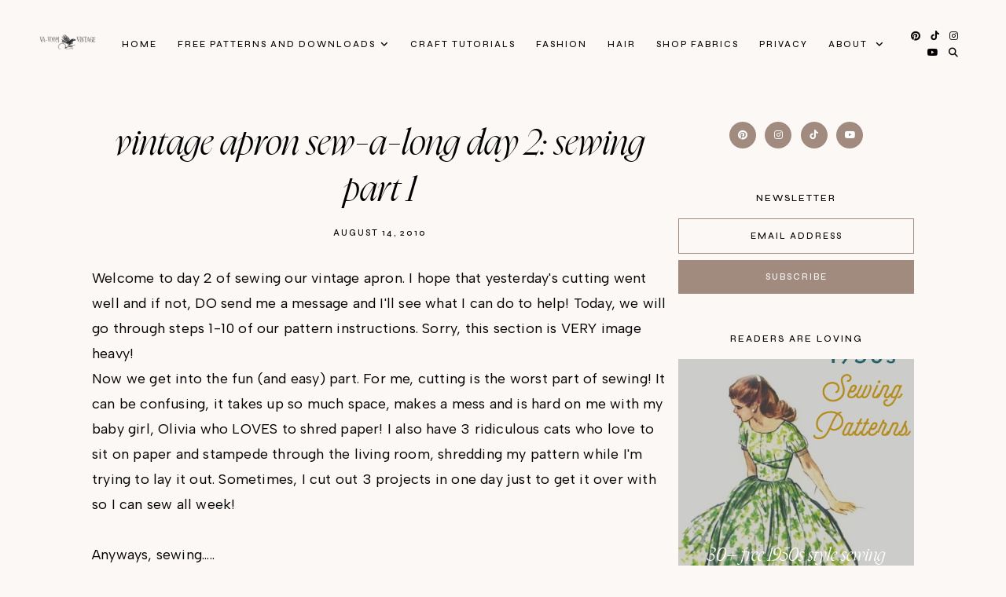

--- FILE ---
content_type: text/html; charset=UTF-8
request_url: https://www.vavoomvintage.net/2010/08/vintage-apron-sew-long-day-2-sewing.html
body_size: 85645
content:
<!DOCTYPE html>
<html class='v2' dir='ltr' lang='en' xmlns='http://www.w3.org/1999/xhtml' xmlns:b='http://www.google.com/2005/gml/b' xmlns:data='http://www.google.com/2005/gml/data' xmlns:expr='http://www.google.com/2005/gml/expr'>
<head>
<link href='https://www.blogger.com/static/v1/widgets/335934321-css_bundle_v2.css' rel='stylesheet' type='text/css'/>
<link href='//ajax.googleapis.com' rel='dns-prefetch'/>
<link href='//fonts.googleapis.com' rel='dns-prefetch'/>
<link href='//cdnjs.cloudflare.com' rel='dns-prefetch'/>
<script src='https://ajax.googleapis.com/ajax/libs/jquery/1.12.2/jquery.min.js' type='text/javascript'></script>
<!-- ADD GOOGLE FONTS -->
<link href='https://fonts.googleapis.com/css?family=Albert+Sans:400,400italic,700,700italic|Syne:500' rel='stylesheet' type='text/css'/>
<!-- Font Awesome (ver 6.5.2) -->
<link crossorigin='anonymous' href='https://cdnjs.cloudflare.com/ajax/libs/font-awesome/6.5.2/css/all.min.css' integrity='sha512-SnH5WK+bZxgPHs44uWIX+LLJAJ9/2PkPKZ5QiAj6Ta86w+fsb2TkcmfRyVX3pBnMFcV7oQPJkl9QevSCWr3W6A==' referrerpolicy='no-referrer' rel='stylesheet'/>
<script crossorigin='anonymous' integrity='sha512-/2sZKAsHDmHNoevKR/xsUKe+Bpf692q4tHNQs9VWWz0ujJ9JBM67iFYbIEdfDV9I2BaodgT5MIg/FTUmUv3oyQ==' src='https://cdnjs.cloudflare.com/ajax/libs/fitvids/1.2.0/jquery.fitvids.min.js'></script>
<meta content='IE=EmulateIE7' http-equiv='X-UA-Compatible'/>
<meta content='width=device-width,initial-scale=1.0' name='viewport'/>
<meta content='text/html; charset=UTF-8' http-equiv='Content-Type'/>
<meta content='blogger' name='generator'/>
<link href='https://www.vavoomvintage.net/favicon.ico' rel='icon' type='image/x-icon'/>
<link href='http://www.vavoomvintage.net/2010/08/vintage-apron-sew-long-day-2-sewing.html' rel='canonical'/>
<link rel="alternate" type="application/atom+xml" title="Va-Voom Vintage - Atom" href="https://www.vavoomvintage.net/feeds/posts/default" />
<link rel="alternate" type="application/rss+xml" title="Va-Voom Vintage - RSS" href="https://www.vavoomvintage.net/feeds/posts/default?alt=rss" />
<link rel="service.post" type="application/atom+xml" title="Va-Voom Vintage - Atom" href="https://www.blogger.com/feeds/1085997960024984026/posts/default" />

<link rel="alternate" type="application/atom+xml" title="Va-Voom Vintage - Atom" href="https://www.vavoomvintage.net/feeds/6999704097146758939/comments/default" />
<!--Can't find substitution for tag [blog.ieCssRetrofitLinks]-->
<link href='https://blogger.googleusercontent.com/img/b/R29vZ2xl/AVvXsEjMita8nOpxRnYI7ZGVyzd29r6kwVOiB8G72sLC4-WTaEmgXvhKC7iMXRG8OtziHv6OD-4uPTxRw9v6Jd5hS9cOQEmJYX7UXknw23TbWcXI6HAzS-Ewo_oqp95kHOoX56Anxk1Urj3hqSA/s400/101_3709.JPG' rel='image_src'/>
<meta content='http://www.vavoomvintage.net/2010/08/vintage-apron-sew-long-day-2-sewing.html' property='og:url'/>
<meta content='Vintage Apron Sew-a-Long Day 2: Sewing part 1' property='og:title'/>
<meta content='Browse free vintage patterns, retro hair tutorials and affordable vintage clothing. Enjoy diy fashion crafts and classic style inspiration' property='og:description'/>
<meta content='https://blogger.googleusercontent.com/img/b/R29vZ2xl/AVvXsEjMita8nOpxRnYI7ZGVyzd29r6kwVOiB8G72sLC4-WTaEmgXvhKC7iMXRG8OtziHv6OD-4uPTxRw9v6Jd5hS9cOQEmJYX7UXknw23TbWcXI6HAzS-Ewo_oqp95kHOoX56Anxk1Urj3hqSA/w1200-h630-p-k-no-nu/101_3709.JPG' property='og:image'/>
<title>Vintage Apron Sew-a-Long Day 2: Sewing part 1 &#8212; Va-Voom Vintage</title>
<!-- single posts and pages -->
<meta content='summary_large_image' name='twitter:card'/>
<meta content='' name='twitter:description'/>
<meta content='Va-Voom Vintage: Vintage Apron Sew-a-Long Day 2: Sewing part 1' name='twitter:title'/>
<meta content='data:blog.postImageUrl' name='twitter:image'/>
<script async='async' data-cfasync='false' data-noptimize='1' src='//scripts.mediavine.com/tags/vavoom-vintage.js' type='text/javascript'></script>
<style id='page-skin-1' type='text/css'><!--
/** ~
* Name:           Selkie
* Version:        1.0.0
* Release date:   July 15, 2024
* Designer:       November Dahlia
* Website:        https://novemberdahlia.com
* Etsy:           https://novemberdahlia.etsy.com
* ~ **/
/* Variable definitions
=======================
<Group description="Links" selector=".wrapper">
<Variable name="link.color" description="Link Color" type="color" default="#CD8E75"/>
<Variable name="link.hover" description="Hover Color" type="color" default="#A18A7E"/>
<Variable name="post.link.color" description="Post Link Color" type="color" default="#CD8E75"/>
<Variable name="post.link.hover" description="Post Link Color Hover" type="color" default="#A18A7E"/>
<Variable name="post.link.border" description="Post Link Border" type="color" default="#CD8E75"/>
<Variable name="post.link.border.hover" description="Post Link Border Hover" type="color" default="#A18A7E"/>
</Group>
<Group description="Width" selector=".wrapper">
<Variable name="content.width" description="Content Width" type="length" default="0" min="0" max="1500px"/>
<Variable name="single.width" description="Single Post Width" type="length" default="0" min="0" max="1500px"/>
<Variable name="full.single.width" description="Single Post Width (No Sidebar)" type="length" default="0" min="0" max="1500px"/>
</Group>
<Group description="Text Font" selector=".wrapper">
<Variable name="body.font" description="Text Font" type="font" default="normal normal 14px Albert Sans"/>
<Variable name="body.color" description="Text Color" type="color" default="#000000"/>
<Variable name="body.bg" description="Blog Background" type="color" default="#fbf8f5"/>
<Variable name="quote.color" description="Blockquote Text Color" type="color" default="#000000"/>
<Variable name="quote.bg" description="Blockquote Background" type="color" default="#ead0c5"/>
</Group>
<Group description="Headings Font" selector=".wrapper">
<Variable name="main.heading.font" description="H1, H2 and H3 Font" type="font" default="normal normal 60px Nyght Serif Light"/>
<Variable name="h2.size" description="H2 Font Size" type="length" default="0" min="0" max="60px"/>
<Variable name="h3.size" description="H4 Font Size" type="length" default="0" min="0" max="60px"/>
<Variable name="small.heading.font" description="H4, H5 and H6 Font" type="font" default="normal normal 16px Syne"/>
<Variable name="h5.size" description="H5 Font Size" type="length" default="0" min="0" max="60px"/>
<Variable name="h6.size" description="H6 Font Size" type="length" default="0" min="0" max="60px"/>
</Group>
<Group description="Blog Title, Description and Logo" selector=".site-header">
<Variable name="header.bg" description="Section Background" type="color" default="#fbf8f5"/>
<Variable name="logo.width" description="Logo Width" type="length" default="0" min="0" max="1500px"/>
<Variable name="blog.title.font" description="Blog Title Font" type="font" default="normal normal 55px Nyght Serif Light"/>
<Variable name="blog.title.font.size" description="Blog Title Font Size (Mobile)" type="length" default="0" min="0" max="100px"/>
<Variable name="blog.title.color" description="Blog Title Color" type="color" default="#000000"/>
<Variable name="blog.description.font" description="Blog Description Font" type="font" default="normal normal 10px Syne"/>
<Variable name="blog.description.color" description="Blog Description Color" type="color" default="#000000"/>
</Group>
<Group description="Navigation" selector=".main-menu-wrapper">
<Variable name="nav.border" description="Mobile Menu Border" type="color" default="#ded6d2"/>
<Variable name="nav.font" description="Navigation Font" type="font" default="normal normal 11px Syne"/>
<Variable name="nav.link" description="Navigation Color" type="color" default="#000000"/>
<Variable name="nav.hover" description="Navigation Color Hover" type="color" default="#000000"/>
<Variable name="nav.submenu.bg" description="Navigation Submenu Background" type="color" default="#fbf8f5"/>
<Variable name="nav.submenu.border" description="Navigation Submenu Border" type="color" default="#fbf8f5"/>
<Variable name="nav.submenu.link" description="Navigation Submenu Color" type="color" default="#000000"/>
<Variable name="nav.submenu.hover" description="Navigation Submenu Color Hover" type="color" default="#CD8E75"/>
</Group>
<Group description="Social Icons in Menu" selector=".menu-social">
<Variable name="menu.social.size" description="Icons Size" type="length" default="0" min="0" max="30px"/>
<Variable name="menu.social.link" description="Icons Color" type="color" default="#000000"/>
<Variable name="menu.social.hover" description="Icons Color Hover" type="color" default="#000000"/>
</Group>
<Group description="Search Form in Menu" selector=".menu-search">
<Variable name="menu.search.bg" description="Search Background" type="color" default="#000000"/>
<Variable name="menu.search.color" description="Search Text Color" type="color" default="#ffffff"/>
<Variable name="menu.search.font" description="Search Font" type="font" default="normal normal 46px Nyght Serif Light"/>
<Variable name="menu.search.border" description="Search Text Border" type="color" default="#ffffff"/>
</Group>
<Group description="Entry Title and Meta" selector=".entry">
<Variable name="entry.title.font" description="Entry Title Font" type="font" default="normal normal 46px Nyght Serif Light"/>
<Variable name="entry.title.mobile" description="Entry Title Font Size (Mobile)" type="length" default="0" min="0" max="60px"/>
<Variable name="entry.title.color" description="Entry Title Color" type="color" default="#000000"/>
<Variable name="entry.title.hover" description="Entry Title Color Hover" type="color" default="#CD8E75"/>
<Variable name="label.shadow" description="Label Name Shadow (Label Pages)" type="color" default="#ead0c5"/>
<Variable name="entry.meta.font" description="Entry Meta Font" type="font" default="normal normal 11px Syne"/>
<Variable name="entry.meta.color" description="Entry Meta Color" type="color" default="#000000"/>
<Variable name="entry.meta.hover" description="Entry Meta Color Hover" type="color" default="#CD8E75"/>
<Variable name="share.size" description="Share Icons Size" type="length" default="0" min="0" max="30px"/>
<Variable name="share.color" description="Share Icons Color" type="color" default="#000000"/>
<Variable name="share.hover" description="Share Icons Color Hover" type="color" default="#CD8E75"/>
</Group>
<Group description="Related Posts" selector=".related-posts">
<Variable name="related.heading.font" description="Related Posts Heading Font" type="font" default="normal normal 12px Syne"/>
<Variable name="related.heading.color" description="Related Posts Heading Color" type="color" default="#000000"/>
<Variable name="related.heading.shadow" description="Related Posts Heading Shadow" type="color" default="#ead0c5"/>
<Variable name="related.title.font" description="Related Post Title Font" type="font" default="normal normal 26px Nyght Serif Light"/>
<Variable name="related.title.color" description="Related Post Title Color" type="color" default="#ffffff"/>
<Variable name="related.title.bg" description="Related Post Title Background" type="color" default="#000000"/>
</Group>
<Group description="Post Navigation" selector=".post-navigation">
<Variable name="post.nav.font" description="Post Navigation (Prev/Next) Font" type="font" default="normal normal 28px Nyght Serif Light"/>
<Variable name="post.nav.color" description="Post Navigation (Prev/Next) Color" type="color" default="#000000"/>
<Variable name="post.nav.hover" description="Post Navigation (Prev/Next) Color Hover" type="color" default="#A18A7E"/>
</Group>
<Group description="Comments" selector=".comments">
<Variable name="comments.heading.font" description="Comments Heading Font" type="font" default="normal normal 12px Syne"/>
<Variable name="comments.heading.color" description="Comments Heading Color" type="color" default="#000000"/>
<Variable name="comments.heading.shadow" description="Comments Heading Shadow" type="color" default="#ead0c5"/>
<Variable name="comment.author.font" description="Comment Author Name Font" type="font" default="normal normal 15px Syne"/>
<Variable name="comment.author.color" description="Comment Author Name Color" type="color" default="#000000"/>
<Variable name="comment.meta.font" description="Comment Date/Reply Font" type="font" default="normal normal 11px Syne"/>
<Variable name="comment.meta.color" description="Comment Date/Reply Color" type="color" default="#000000"/>
</Group>
<Group description="Read More Button" selector=".jump-link">
<Variable name="jumplink.font" description="Button Font" type="font" default="normal normal 11px Syne"/>
<Variable name="jumplink.color" description="Button Color" type="color" default="#000000"/>
<Variable name="jumplink.shadow" description="Button Shadow" type="color" default="#ead0c5"/>
</Group>
<Group description="Blog Pager" selector=".blog-pager">
<Variable name="pager.font" description="Blog Pager Font" type="font" default="normal normal 11px Syne"/>
<Variable name="pager.color" description="Blog Pager Color" type="color" default="#000000"/>
<Variable name="pager.shadow" description="Blog Pager Shadow" type="color" default="#ead0c5"/>
</Group>
<Group description="Slider" selector=".slider-wrapper">
<Variable name="slider.width" description="Slider Width" type="length" default="0" min="0" max="1500px"/>
<Variable name="slider.overlay" description="Slider Background" type="color" default="#000000"/>
<Variable name="slider.title.font" description="Slider Title Font" type="font" default="normal normal 55px Nyght Serif Light"/>
<Variable name="slider.title.mobile" description="Slider Title Font Size (Mobile)" type="length" default="0" min="0" max="60px"/>
<Variable name="slider.title.color" description="Slider Title Color" type="color" default="#ffffff"/>
<Variable name="slider.date.font" description="Slider Date Font" type="font" default="normal normal 11px Syne"/>
<Variable name="slider.date.color" description="Slider Date Color" type="color" default="#ffffff"/>
<Variable name="slider.snippet.color" description="Slider Snippet Color" type="color" default="#ffffff"/>
<Variable name="slider.button.font" description="Slider Button Font" type="font" default="normal normal 11px Syne"/>
<Variable name="slider.button.color" description="Slider Button Color" type="color" default="#ffffff"/>
<Variable name="slider.arrows.font" description="Slider Next/Prev Font" type="font" default="normal normal 11px Syne"/>
<Variable name="slider.arrows" description="Slider Next/Prev Color" type="color" default="#ffffff"/>
<Variable name="slider.dots" description="Slider Dots Color" type="color" default="#000000"/>
</Group>
<Group description="Subscribe Form (Home)" selector=".newsletter-wrapper">
<Variable name="newsletter.width" description="Subscribe Section Width" type="length" default="0" min="0" max="1500px"/>
<Variable name="newsletter.bg" description="Subscribe Section Background" type="color" default="#A18A7E"/>
<Variable name="newsletter.color" description="Subscribe Section Text Color" type="color" default="#ffffff"/>
<Variable name="newsletter.font" description="Input and Button Font" type="font" default="normal normal 11px Syne"/>
<Variable name="newsletter.input.color" description="Input Color" type="color" default="#ffffff"/>
<Variable name="newsletter.input.border" description="Input Border" type="color" default="#ffffff"/>
<Variable name="newsletter.input.bg" description="Input Background" type="color" default="transparent"/>
<Variable name="newsletter.button.color" description="Button Color" type="color" default="#ffffff"/>
<Variable name="newsletter.button.hover" description="Button Color Hover" type="color" default="#ffffff"/>
<Variable name="newsletter.button.border" description="Button Border" type="color" default="#ffffff"/>
<Variable name="newsletter.button.border.hover" description="Button Border Hover" type="color" default="#ffffff"/>
<Variable name="newsletter.button.bg" description="Button Background" type="color" default="transparent"/>
<Variable name="newsletter.button.bg.hover" description="Button Background Hover" type="color" default="transparent"/>
</Group>
<Group description="Profile" selector=".profile-wrapper">
<Variable name="profile.width" description="Profile Section Width" type="length" default="0" min="0" max="1500px"/>
<Variable name="profile.img.border" description="Profile Image Border" type="color" default="#ead0c5"/>
<Variable name="profile.button.font" description="Profile Button Font" type="font" default="normal normal 11px Syne"/>
<Variable name="profile.button.color" description="Profile Button Color" type="color" default="#000000"/>
<Variable name="profile.button.shadow" description="Profile Button Shadow" type="color" default="#ead0c5"/>
</Group>
<Group description="Sidebar" selector=".sidebar">
<Variable name="sidebar.title.color" description="Widget Titles Color" type="color" default="#000000"/>
<Variable name="sidebar.title.font" description="Widget Titles Font" type="font" default="normal normal 12px Syne"/>
<Variable name="sidebar.main.font" description="Profile and Categories Title Font" type="font" default="normal normal 28px Nyght Serif Light"/>
</Group>
<Group description="Social Icons" selector=".sidebar">
<Variable name="social.size" description="Social Icons Size" type="length" default="0" min="0" max="30px"/>
<Variable name="social.color" description="Social Icons Color" type="color" default="#ffffff"/>
<Variable name="social.hover" description="Social Icons Color Hover" type="color" default="#000000"/>
<Variable name="social.bg" description="Social Icons Background" type="color" default="#A18A7E"/>
<Variable name="social.bg.hover" description="Social Icons Background Hover" type="color" default="#ded6d2"/>
</Group>
<Group description="Subscribe Form" selector=".signup-form">
<Variable name="form.font" description="Input and Button Font" type="font" default="normal normal 11px Syne"/>
<Variable name="input.color" description="Input Color" type="color" default="#000000"/>
<Variable name="input.border" description="Input Border" type="color" default="#A18A7E"/>
<Variable name="input.bg" description="Input Background" type="color" default="transparent"/>
<Variable name="button.color" description="Button Color" type="color" default="#ffffff"/>
<Variable name="button.color.hover" description="Button Color Hover" type="color" default="#ffffff"/>
<Variable name="button.bg" description="Button Background" type="color" default="#A18A7E"/>
<Variable name="button.bg.hover" description="Button Background Hover" type="color" default="#A18A7E"/>
</Group>
<Group description="Popular Posts" selector="ul.popular-posts">
<Variable name="popular.font" description="Post Title Font" type="font" default="normal normal 23px Nyght Serif Light"/>
<Variable name="popular.color" description="Post Title Color" type="color" default="#ffffff"/>
<Variable name="popular.bg" description="Post Title Background" type="color" default="#000000"/>
</Group>
<Group description="Search Form" selector=".search-form">
<Variable name="search.border" description="Search Border" type="color" default="#A18A7E"/>
<Variable name="search.bg" description="Search Background" type="color" default="transparent"/>
<Variable name="search.font" description="Search Input Font" type="font" default="normal normal 11px Syne"/>
<Variable name="search.color" description="Search Input Color" type="color" default="#000000"/>
<Variable name="search.icon.color" description="Button Color" type="color" default="#000000"/>
<Variable name="search.icon.hover" description="Button Color Hover" type="color" default="#A18A7E"/>
</Group>
<Group description="Featured Post" selector="ul.FeaturedPost">
<Variable name="featured.font" description="Post Title Font" type="font" default="normal normal 23px Nyght Serif Light"/>
<Variable name="featured.color" description="Post Title Color" type="color" default="#ffffff"/>
<Variable name="featured.bg" description="Post Title Background" type="color" default="#000000"/>
</Group>
<Group description="Labels and LinkList" selector=".Label, .LinkList">
<Variable name="links.font" description="Labels/LinkList Font" type="font" default="normal normal 11px Syne"/>
<Variable name="links.color" description="Labels/LinkList Color" type="color" default="#000000"/>
<Variable name="links.hover" description="Labels/LinkList Color Hover" type="color" default="#A18A7E"/>
<Variable name="label.count" description="Labels Post Count Color" type="color" default="#A18A7E"/>
</Group>
<Group description="Footer Grid" selector=".footer-widgets-wrap">
<Variable name="footer.width" description="Footer Grid Width" type="length" default="0" min="0" max="1500px"/>
<Variable name="footer.grid.bg" description="Footer Background" type="color" default="#ded6d2"/>
</Group>
<Group description="Site Footer" selector=".site-footer">
<Variable name="footer.font" description="Site Footer Font" type="font" default="normal normal 11px Syne"/>
<Variable name="footer.color" description="Site Footer Link and Text Color" type="color" default="#000000"/>
<Variable name="footer.hover" description="Site Footer Hover Color" type="color" default="#CD8E75"/>
<Variable name="footer.bg" description="Site Footer Background" type="color" default="#fbf8f5"/>
</Group>
<Group description="Contact Form" selector=".contact-form">
<Variable name="contact.font" description="Input Font" type="font" default="normal normal 11px Syne"/>
<Variable name="contact.input.color" description="Input Color" type="color" default="#000000"/>
<Variable name="contact.input.border" description="Input Border" type="color" default="#A18A7E"/>
<Variable name="contact.input.bg" description="Input Background" type="color" default="transparent"/>
<Variable name="contact.button.font" description="Button Font" type="font" default="normal normal 23px Nyght Serif Light"/>
<Variable name="contact.button.color" description="Button Color" type="color" default="#000000"/>
<Variable name="contact.button.hover" description="Button Color Hover" type="color" default="#CD8E75"/>
</Group>
<Group description="Selection/Scroll to Top Arrow" selector=".wrapper">
<Variable name="selection.color" description="Selection Color" type="color" default="#ffffff"/>
<Variable name="selection.bg" description="Selection Background" type="color" default="#000000"/>
<Variable name="scrolltotop.color" description="Scroll to Top Color" type="color" default="#000000"/>
<Variable name="scrolltotop.hover" description="Scroll to Top Color Hover" type="color" default="#CD8E75"/>
</Group>
*/
/*-----------------------------------------------
~ NORMALIZE
-----------------------------------------------*/
/*! normalize.css v3.0.1 | MIT License | git.io/normalize */
html{font-family:sans-serif;-ms-text-size-adjust:100%;-webkit-text-size-adjust:100%}body{margin:0}article,aside,details,figcaption,figure,footer,header,hgroup,main,nav,section,summary{display:block}audio,canvas,progress,video{display:inline-block;vertical-align:baseline}audio:not([controls]){display:none;height:0}[hidden],template{display:none}a{background:transparent}a:active,a:hover{outline:0}abbr[title]{border-bottom:1px dotted}b,strong{font-weight:bold}dfn{font-style:italic}h1{font-size:2em;margin:.67em 0}mark{background:#ff0;color:#000}small{font-size:80%}sub,sup{font-size:75%;line-height:0;position:relative;vertical-align:baseline}sup{top:-0.5em}sub{bottom:-0.25em}img{border:0}svg:not(:root){overflow:hidden}figure{margin:1em 40px}hr{-moz-box-sizing:content-box;box-sizing:content-box;height:0}pre{overflow:auto}code,kbd,pre,samp{font-family:monospace,monospace;font-size:1em}button,input,optgroup,select,textarea{color:inherit;font:inherit;margin:0}button{overflow:visible}button,select{text-transform:none}button,html input[type="button"],input[type="reset"],input[type="submit"]{-webkit-appearance:button;cursor:pointer}button[disabled],html input[disabled]{cursor:default}button::-moz-focus-inner,input::-moz-focus-inner{border:0;padding:0}input{line-height:normal}input[type="checkbox"],input[type="radio"]{box-sizing:border-box;padding:0}input[type="number"]::-webkit-inner-spin-button,input[type="number"]::-webkit-outer-spin-button{height:auto}input[type="search"]{-webkit-appearance:textfield;-moz-box-sizing:content-box;-webkit-box-sizing:content-box;box-sizing:content-box}input[type="search"]::-webkit-search-cancel-button,input[type="search"]::-webkit-search-decoration{-webkit-appearance:none}fieldset{border:1px solid #c0c0c0;margin:0 2px;padding:.35em .625em .75em}legend{border:0;padding:0}textarea{overflow:auto}optgroup{font-weight:bold}table{border-collapse:collapse;border-spacing:0}td,th{padding:0}.section{margin:0;}
/*-----------------------------------------------
~ GENERAL
-----------------------------------------------*/
.wrapper {
word-wrap: break-word;
}
*, *:after, *:before {
-webkit-box-sizing: border-box;
-moz-box-sizing: border-box;
box-sizing: border-box;
}
body {
font: normal normal 18px Albert Sans;
letter-spacing: 0.2px;
color: #000000;
background: #fbf8f5;
overflow-x: hidden;
}
a, a:visited, a:hover, a:active, a:focus {
text-decoration: none;
}
a, a:visited {
color: #CD8E75;
}
a:hover {
color: #A18A7E;
}
.post-body a, .post-body a:visited {
color: #CD8E75;
border-bottom: 1px solid #CD8E75;
padding: 0 0 2px;
}
.post-body a:hover {
color: #A18A7E;
border-bottom: 1px solid #A18A7E;
padding: 0 0 2px;
}
.widget {
line-height: 1.8 !important;
margin: 0 0 50px;
}
.widget:last-child {
margin: 0;
}
em {
font-style: italic !important;
}
b, bold, strong {
font-weight: bold;
}
p {
margin-top: 14px;
margin-bottom: 14px;
}
blockquote {
color: #000000;
background: #ead0c5;
border: 0;
margin: 25px 0 35px;
padding: 20px;
display: block;
width: 100%;
position: relative;
}
.separator a {
padding-top: 0 !important;
padding-bottom: 0 !important;
}
a.post-image-link {
margin-top: 12px;
margin-bottom: 12px;
box-shadow: none !important;
border: 0 !important;
padding: 0 !important;
}
.post-body > *:first-child, .post-body > *:first-child a {
margin-top: 0 !important;
}
ul li, ol li {
line-height: 1.6;
}
a, input, button, .button, .slider-overlay, .related-post-title, .related-post a::after, .post-navigation-title, .popular-post-title, ul.popular-posts li .post-content::after, .featured-post-title, .featured-post-content a::after, .slider-button span, .scroll-to-top, .scroll-to-top i, .pinterest-item a::before, .search-toggle {
-webkit-transition: all 0.5s ease;
-moz-transition: all 0.5s ease;
-ms-transition: all 0.5s ease;
-o-transition: all 0.5s ease;
transition: all 0.5s ease;
}
:focus {
outline: 0;
}
img {
max-width: 100%;
width: auto;
height: auto;
}
.clearfix::before, .clearfix::after, #clearfix::before, #clearfix::after {
content: "";
display: table;
}
.clearfix::after, #clearfix::after {
clear: both;
}
input[type="text"], input[type="email"], input[type="tel"], input[type="url"], input[type="search"], textarea {
border-radius: 0 !important;
-webkit-appearance: none !important;
}
::-ms-input-placeholder {
color: #000;
opacity: 1;
}
:-ms-input-placeholder {
color: #000;
opacity: 1;
}
::placeholder {
color: #000;
opacity: 1;
}
input:focus::-webkit-input-placeholder, textarea:focus::-webkit-input-placeholder {
color: transparent !important;
}
input:focus:-moz-placeholder, textarea:focus:-moz-placeholder {
color: transparent !important;
}
input:focus::-moz-placeholder, textarea:focus::-moz-placeholder {
color: transparent !important;
}
input:focus:-ms-input-placeholder, textarea:focus:-ms-input-placeholder {
color: transparent !important;
}
::-moz-selection {
color: #ffffff;
background: #000000;
}
::selection {
color: #ffffff;
background: #000000;
}
.site-footer .widget, .site-footer .widget:last-child {
margin: 0 !important;
}
.site-footer {
font: normal normal 11px Syne;
text-transform: uppercase;
letter-spacing: 2px;
text-align: center;
padding: 30px;
margin-bottom: -2px;
color: #000000;
background: #fbf8f5;
display: flex;
flex-wrap: wrap;
flex-direction: row;
justify-content: center;
align-items: center;
}
.site-footer .copyright {
order: 1;
flex: 1;
text-align: left;
}
.site-footer .menu-footer {
order: 2;
flex: 2;
text-align: center;
}
.site-footer .credit {
order: 3;
flex: 1;
text-align: right;
}
.site-footer a, .site-footer a:visited {
color: #000000;
}
.site-footer a:hover {
color: #CD8E75;
}
.menu-footer ul {
padding: 0;
margin: 0;
list-style: none;
list-style-type: none;
}
.menu-footer ul li {
padding: 0 !important;
display: inline;
margin: 0 5px;
}
.menu-footer ul li:first-child {
margin-left: 0;
}
.menu-footer ul li:last-child {
margin-right: 0;
}
@media screen and (max-width: 767px) {
.site-footer {
flex-direction: column;
justify-content: center;
gap: 12px;
}
.menu-footer.no-items {
display: none;
}
}
.scroll-to-top {
font-size: 18px;
text-align: center;
cursor: pointer;
position: fixed;
top: 50%;
right: 12px;
z-index: 9;
opacity: 0;
visibility: hidden;
-webkit-transform: translate(0, -50%);
-ms-transform: translate(0, -50%);
transform: translate(0, -50%);
}
.scroll-to-top.is-visible {
opacity: 1;
visibility: visible;
}
.scroll-to-top i {
width: 34px;
height: 34px;
line-height: 34px;
border-radius: 50%;
display: inline-block;
}
.scroll-to-top i, .scroll-to-top i:visited {
color: #000000;
}
.scroll-to-top i:hover {
color: #CD8E75;
}
.instagram-feed {
line-height: 0 !important;
}
.pinterest, .pinterest-row {
width: 100%;
display: grid;
}
.pinterest {
grid-template-columns: repeat(2,minmax(0,1fr));
column-gap: 10px;
-moz-column-gap: 10px;
-webkit-column-gap: 10px;
row-gap: 10px;
}
.pinterest-row {
grid-template-columns: repeat(6,minmax(0,1fr));
}
@media screen and (max-width: 767px) {
.pinterest-row {
grid-template-columns: repeat(3,minmax(0,1fr));
}
}
.pinterest-item {
position: relative;
}
.pinterest-image {
width: 100%;
padding-bottom: 100%;
background-size: cover !important;
background-position: center !important;
}
.pinterest-item a::before {
content: '';
background-color: #222;
opacity: 0;
position: absolute;
width: 100%;
height: 100%;
top: 0;
left: 0;
z-index: 2;
}
.pinterest-item a:focus::before, .pinterest-item a:hover::before {
opacity: 0.3;
}
.blog-feeds, .post-feeds, .main-menu-wrapper h3.title, .site-footer h3.title {
display: none !important;
}
/*-----------------------------------------------
~ LAYOUT
-----------------------------------------------*/
@media screen and (min-width: 971px) {
.content-wrapper {
margin: 40px auto 0;
}
.home .content-wrapper {
margin: 25px auto 0;
}
}
.content-wrap, .single-item .content-wrap {
width: 100%;
margin-left: auto;
margin-right: auto;
}
.content-wrap {
max-width: 1260px;
padding-left: 1.5em;
padding-right: 1.5em;
}
.single-item .content-wrap {
max-width: 1100px;
}
.single-item.remove-sidebar .content-wrap {
max-width: 900px;
}
@media screen and (min-width: 768px) {
.content {
width: 70%;
float: left;
}
.sidebar {
width: 25%;
float: right;
}
}
@media screen and (max-width: 767px) {
.sidebar {
max-width: 300px;
width: 100%;
margin-left: auto;
margin-right: auto;
margin-bottom: 50px;
}
}
.remove-sidebar .content {
width: 100% !important;
float: none !important;
}
.remove-sidebar .sidebar {
display: none !important;
}
/*-----------------------------------------------
~ HEADINGS
-----------------------------------------------*/
h1, h2, h3, h4, h5, h6 {
line-height: 1.3 !important;
margin: 0 0 15px;
}
h1, h2, h3 {
font: normal normal 60px Nyght Serif Light;
font-style: italic;
text-transform: none;
letter-spacing: 0;
}
h2 {
font-size: 50px;
}
h3 {
font-size: 38px;
}
h4, h5, h6 {
font: normal normal 16px Syne;
text-transform: uppercase;
letter-spacing: 2px;
}
h5 {
font-size: 13px;
}
h6 {
font-size: 11px;
}
/*-----------------------------------------------
~ BLOG TITLE, DESCRIPTION AND LOGO
-----------------------------------------------*/
.site-header {
width: 100%;
padding: 1.5em 1.5em;
background: #fbf8f5;
}
.header-widget img {
max-width: 200px;
width: 100%;
margin-left: auto;
margin-right: auto;
}
.header-widget h1 {
font: normal normal 55px Nyght Serif Light;
font-style: italic;
text-transform: lowercase;
letter-spacing: 0;
line-height: 1 !important;
padding: 0;
margin: 0;
}
@media screen and (max-width: 767px) {
.site-header {
padding: 3em 1.5em;
}
.header-widget h1 {
font-size: 45px !important;
}
}
.header-widget h1, .header-widget h1 a, .header-widget h1 a:visited, .header-widget h1 a:hover {
color: #000000;
}
.header-widget h1 a {
display: inline-block;
}
.header-widget p {
font: normal normal 10px Syne;
color: #000000;
text-transform: uppercase;
letter-spacing: 2px;
line-height: 1.3;
padding: 8px 0 0;
margin: 0;
}
/*-----------------------------------------------
~ NAVIGATION
-----------------------------------------------*/
#site-header-inner {
width: 100%;
padding: 0 1.3em;
}
.main-menu-wrapper {
font: normal normal 11px Syne;
text-transform: uppercase;
letter-spacing: 2px;
}
ul.menu-container, ul.menu-container ul {
padding: 0;
margin: 0;
list-style: none;
list-style-type: none;
}
ul.menu-container li {
position: relative;
padding: 0;
margin: 0;
}
.main-menu-wrapper a {
font-weight: inherit !important;
}
.main-menu-wrapper ul li > a, .main-menu-wrapper ul li > a:visited {
color: #000000;
}
.main-menu-wrapper ul li > a:hover {
color: #000000;
}
.main-menu-wrapper .level-two, .main-menu-wrapper .level-three {
display: none;
text-align: left;
z-index: 7;
padding: 1em 0;
border: 1px solid #fbf8f5;
background: #fbf8f5;
}
.main-menu-wrapper .level-three {
top: -1px;
}
.main-menu-wrapper ul li ul li a, .main-menu-wrapper ul li ul li a:visited {
color: #000000;
padding: .7em 2em;
height: auto;
line-height: normal;
display: block;
}
.main-menu-wrapper ul li ul li a:hover {
color: #CD8E75;
}
.menu-social {
font-size: 12px;
}
.menu-social > *, .menu-social > *:visited {
color: #000000;
margin-right: 10px;
}
.menu-social > *:hover {
color: #000000;
}
.search-toggle {
cursor: pointer;
}
.menu-toggle {
left: 0;
position: relative;
margin: 15px 0;
padding: 0 !important;
border: 0 !important;
background-color: transparent !important;
cursor: pointer;
font-size: 0 !important;
}
.menu-toggle::after {
content: '\f0c9';
font-family: 'Font Awesome 6 Free' !important;
font-weight: 900;
font-size: 17px;
color: #000000;
margin-left: 1.2em;
}
.menu-toggle.is-open::after {
content: '\f00d';
}
.main-menu-wrapper .widget, .main-menu-wrapper .widget:last-child {
margin: 0 !important;
}
@media screen and (min-width: 971px) {
.site-header {
z-index: 10;
top: 0;
left: 0;
position: sticky;
}
#site-header-inner {
display: grid;
grid-template-columns: minmax(0,1fr) auto minmax(0,1fr);
align-items: center;
column-gap: 20px;
visibility: hidden;
}
.site-header-column-title {
order: 1;
text-align: left;
}
.site-header-column-menu {
order: 2;
}
.site-header-column-social {
order: 3;
text-align: right;
}
.main-menu {
display: flex !important;
flex-direction: row;
flex-wrap: wrap;
align-items: center;
}
.main-menu-wrapper, ul.menu-container li > a {
height: 60px;
line-height: 60px;
}
ul.menu-container {
display: flex;
flex-direction: row;
flex-wrap: wrap;
}
.main-menu-wrapper ul li > a {
padding: 0 13px;
display: block;
}
ul.menu-container > li.sharewidth > a:after, ul.menu-container .level-two > li.sharewidth > a:after {
font-family: 'Font Awesome 6 Free' !important;
font-weight: 900;
margin: 0 0 0 6px;
line-height: 0;
}
ul.menu-container > li.sharewidth > a:after {
content: '\f107';
}
ul.menu-container .level-two > li.sharewidth > a:after {
content: '\f105';
}
.main-menu-wrapper li.parent:hover .level-two, .main-menu-wrapper .child-item.sharewidth:hover .level-three {
display: block;
}
.main-menu-wrapper .level-three {
margin: -1em 0 0 -2px;
}
.menu-container li ul, .menu-container li ul li ul {
position: absolute;
width: 220px;
margin: -2px 0 0 -3px;
}
.menu-container li ul li ul {
left: 220px;
margin: -1em 0 0 -2px;
}
.mobile-header, .main-menu-wrapper .fa-angle-down {
display: none;
}
}
@media screen and (max-width: 970px) {
.site-header-column-title {
text-align: center;
}
.mobile-header {
z-index: 10;
top: 0;
left: 0;
position: sticky;
background: #fbf8f5;
border-bottom: 1px solid #ded6d2;
}
.site-header-column-social {
top: 0;
right: 1.2em;
position: fixed;
z-index: 97;
height: 47.5px;
display: flex;
flex-direction: column;
justify-content: center;
}
.main-menu {
width: 100%;
height: calc(100% - 48px);
overflow-y: scroll;
position: fixed;
top: 48px;
left: -100%;
padding: 1em 1.8em 1.2em;
z-index: 5;
background: #fbf8f5;
-webkit-transition: all 0.5s ease-in;
-moz-transition: all 0.5s ease-in;
-o-transition: all 0.5s ease-in;
transition: all 0.5s ease-in;
}
.main-menu.is-open {
left: 0;
}
.main-menu::-webkit-scrollbar {
display: none !important;
}
ul.menu-container > li {
padding: 0;
display: block;
}
ul.menu-container > li a {
padding: 1.2em 0;
display: block;
}
.main-menu-wrapper li.sharewidth > a {
width: 80%;
}
.main-menu-wrapper .level-two, .main-menu-wrapper .level-three {
width: 100%;
margin: 0;
}
.main-menu-wrapper .level-three {
width: calc(100% - 40px);
margin-left: 20px;
margin-right: 0;
}
.main-menu-wrapper .fa-angle-down {
position: absolute;
top: 0.9em;
right: 0;
width: 60px;
text-align: right;
font-size: 13px;
cursor: pointer;
}
.main-menu-wrapper .level-two .fa-angle-down {
top: 0;
padding: .7em 2em;
}
}
/* Search Form in Menu */
.search-form-wrapper {
width: 100%;
display: block;
position: fixed;
top: 0;
left: 0;
height: 100%;
z-index: 10;
opacity: 0;
visibility: hidden;
-webkit-transition: all 0.3s ease-in;
-moz-transition: all 0.3s ease-in;
-o-transition: all 0.3s ease-in;
transition: all 0.3s ease-in;
}
.search-form-wrapper::after {
content: '';
top: 0;
left: 0;
width: 100%;
height: 100%;
position: fixed;
display: block;
background: #000000;
opacity: 0.6;
z-index: 1;
}
.search-form-wrapper.is-open {
opacity: 1;
visibility: visible;
}
.search-form-wrap {
max-width: 500px;
width: 100%;
margin: 0 auto;
position: absolute;
top: 50%;
left: 50%;
-webkit-transform: translate(-50%, -50%);
-ms-transform: translate(-50%, -50%);
transform: translate(-50%, -50%);
z-index: 2;
padding: 0 1.5em;
}
@media screen and (max-width: 767px) {
.search-form-wrap {
top: 150px;
-webkit-transform: translate(-50%, 0);
-ms-transform: translate(-50%, 0);
transform: translate(-50%, 0);
}
}
.search-form-wrapper::-webkit-scrollbar {
display: none !important;
}
.search-form-wrap::-webkit-scrollbar {
display: none !important;
}
.search-close {
color: #ffffff;
width: calc(100% - 60px);
position: absolute;
top: 30px;
right: 30px;
font-size: 20px;
text-align: center;
cursor: pointer;
z-index: 2;
}
.search-form-wrapper h3.title {
display: none !important;
}
.search-form-wrapper .widget {
margin: 0 0 40px !important;
}
.search-form-wrapper .widget:last-child {
margin: 0 !important;
}
.menu-search input {
font: normal normal 46px Nyght Serif Light;
font-style: italic;
text-transform: lowercase;
letter-spacing: 0;
text-align: center;
color: #ffffff;
background: transparent !important;
border: 0;
border-bottom: 1px solid #ffffff;
padding: 0 0 15px;
width: 100%;
}
.menu-search ::-ms-input-placeholder {
color: #ffffff;
}
.menu-search :-ms-input-placeholder {
color: #ffffff;
}
.menu-search ::placeholder {
color: #ffffff;
}
/*-----------------------------------------------
~ SINGLE
-----------------------------------------------*/
.entry {
position: relative;
}
.entry-header {
text-align: center;
margin-bottom: 35px;
}
.entry-title, .archive-title {
font: normal normal 46px Nyght Serif Light;
color: #000000;
font-style: italic;
text-transform: lowercase;
letter-spacing: 0;
margin: 0;
}
@media screen and (max-width: 767px) {
.entry-title {
font-size: 34px;
}
}
.entry-title a, .entry-title a:visited {
color: #000000;
}
.entry-title a:hover {
color: #CD8E75;
}
.single-page .entry-header {
margin: 0 0 20px;
}
.archive-title {
text-align: center;
margin: 0 0 50px;
}
.archive-title .label {
box-shadow: inset 0 -.55em #ead0c5;
padding: 0 5px;
}
.entry-meta {
font: normal normal 11px Syne;
color: #000000;
text-transform: uppercase;
letter-spacing: 2px;
}
.entry-header .entry-meta {
margin-top: 18px;
}
.entry-meta a, .entry-meta a:visited {
color: #000000;
}
.entry-meta a:hover, .entry-meta .meta-label > i {
color: #CD8E75;
}
.entry-header .entry-location {
padding-left: 10px;
}
.post-labels {
margin: 0 0 15px;
}
.post-labels .label-list > span::after {
content: ", ";
}
.post-labels .label-list > span:last-child::after {
display: none !important;
}
.entry-footer {
text-align: left;
margin-top: 30px;
}
.entry-footer > * {
display: block;
}
.post-share a, .post-share a:visited {
font-size: 12px;
color: #000000;
margin: 0 0 0 10px;
box-shadow: none !important;
border: 0 !important;
}
.post-share a:hover {
color: #CD8E75;
box-shadow: none !important;
border: 0 !important;
}
/* Related Posts */
.related-posts-wrap {
margin-top: 50px;
}
.related-posts-wrap h4 {
font: normal normal 12px Syne;
color: #000000;
text-transform: uppercase;
letter-spacing: 2px;
text-align: center;
margin: 0 0 20px;
}
.related-posts-wrap h4 span {
box-shadow: inset 0 -.75em #ead0c5;
padding: 1px 4px;
}
.related-posts {
display: grid;
grid-template-columns: minmax(0,1fr);
column-gap: 20px;
-moz-column-gap: 20px;
-webkit-column-gap: 20px;
row-gap: 20px;
}
@media screen and (min-width: 601px) {
.related-posts {
grid-template-columns: repeat(2,minmax(0,1fr));
}
}
.related-post {
position: relative;
}
.related-post-image {
width: 100%;
padding-bottom: 70%;
position: relative;
}
.related-post-image img {
position: absolute;
left: 50%;
top: 50%;
transform: translate(-50%, -50%);
height: 100%;
width: 100%;
object-fit: cover;
}
.related-post-title {
font: normal normal 26px Nyght Serif Light;
color: #ffffff;
font-style: italic;
text-transform: lowercase;
letter-spacing: 0;
line-height: 1;
text-align: center;
padding: 15px;
position: absolute;
left: 0;
bottom: 0;
width: 100%;
z-index: 2;
}
.related-post a::after {
content: '';
top: 0;
left: 0;
width: 100%;
height: 100%;
position: absolute;
background: #000000;
opacity: 0.2;
display: block;
z-index: 1;
}
.related-post:hover a::after {
opacity: 0;
}
/* Post Navigation */
.post-navigation {
display: flex;
gap: 15px;
flex-direction: row;
flex-wrap: wrap;
justify-content: space-between;
margin-top: 50px;
font: normal normal 28px Nyght Serif Light;
font-style: italic;
letter-spacing: 0;
text-transform: lowercase;
line-height: 1;
}
.post-navigation a, .post-navigation a:visited {
color: #000000;
}
.post-navigation a:hover {
color: #A18A7E;
}
.post-navigation .previous-entry {
flex: 1;
text-align: left;
}
.post-navigation .next-entry {
flex: 1;
text-align: right;
}
/* Comments */
.comments {
margin-top: 60px;
}
.comments h4 {
font: normal normal 12px Syne;
color: #000000;
text-transform: uppercase;
letter-spacing: 2px;
text-align: center;
margin: 0 0 25px;
}
.comments h4 span {
box-shadow: inset 0 -.75em #ead0c5;
padding: 1px 4px;
}
.comments .avatar-image-container {
display: none !important;
}
.comments .comment-block {
margin-left: 0 !important;
}
.comments .comments-content .comment-replies {
margin-left: 20px !important;
}
.comments .comments-content .user {
font: normal normal 15px Syne;
text-transform: uppercase;
letter-spacing: 1.8px;
}
.comments .comments-content .user a, .comments .comments-content .user a:visited, .comments .comments-content .user a:hover {
color: #000000;
}
.comments .secondary-text, .comments .comment-reply, .comments .thread-count {
font: normal normal 11px Syne;
text-transform: uppercase;
letter-spacing: 1.8px;
}
.comments .secondary-text a, .comments .secondary-text a:visited, .comments .secondary-text a:hover, .comments .comment-reply, .comments .thread-count a, .comments .thread-count a:visited, .comments .thread-count a:hover {
color: #000000;
text-decoration: none !important;
}
.comments .comments-content .datetime {
margin: 0 !important;
}
.comment-header {
display: flex;
flex-direction: row;
align-items: center;
justify-content: space-between;
}
@media screen and (max-width: 678px) {
.comment-header {
flex-direction: column;
gap: 8px;
align-items: flex-start;
justify-content: flex-start;
}
}
.comments .continue a {
padding: 0 !important;
}
.comment-header .icon, .comments .thread-arrow {
display: none !important;
}
.comments .thread-count a::after {
content: '\f107';
font-family: 'Font Awesome 6 Free' !important;
font-weight: 900;
padding: 0 0 0 6px;
}
.comments .thread-collapsed .thread-count a::after {
content: '\f106';
}
/*-----------------------------------------------
~ BLOG
-----------------------------------------------*/
.grid-layout .blog-posts {
display: grid;
grid-template-columns: minmax(0,1fr);
column-gap: 60px;
-moz-column-gap: 60px;
-webkit-column-gap: 60px;
row-gap: 60px;
}
@media screen and (min-width: 841px) {
.grid-layout .blog-posts {
grid-template-columns: repeat(2,minmax(0,1fr));
row-gap: 0;
}
.grid-layout .blog-posts .entry:nth-child(odd) {
margin-bottom: 60px;
}
.grid-layout .blog-posts .entry:nth-child(even) {
margin-top: 60px;
}
}
.grid-layout .entry-header {
margin-bottom: 0;
}
.entry-thumbnail-size {
width: 100%;
padding-bottom: 80%;
position: relative;
margin: 0 0 18px;
}
.entry-thumbnail-size img {
position: absolute;
left: 50%;
top: 50%;
transform: translate(-50%, -50%);
height: 100%;
width: 100%;
object-fit: cover;
}
.jump-link {
font: normal normal 11px Syne;
text-transform: uppercase;
letter-spacing: 2px;
padding-left: 15px;
}
.jump-link a, .jump-link a:visited {
color: #000000;
box-shadow: inset 0 -.75em #ead0c5;
display: inline-block;
padding: 1px 4px;
}
.jump-link a:hover {
color: #000000;
box-shadow: inset 0 -1.8em #ead0c5;
}
.blog-pager {
font: normal normal 11px Syne;
text-transform: uppercase;
letter-spacing: 2px;
margin: 40px 0 80px !important;
}
.blog-pager a, .blog-pager a:visited {
color: #000000;
box-shadow: inset 0 -.75em #ead0c5;
display: inline-block;
padding: 1px 4px;
margin: 0 15px;
}
.blog-pager a:hover {
color: #000000;
box-shadow: inset 0 -1.8em #ead0c5;
}
.blog-pager-newer-link, .blog-pager-older-link {
float: none;
}
/*-----------------------------------------------
~ HOME
-----------------------------------------------*/
.home-content h3.title {
text-align: center;
margin: 0 0 20px;
}
.home-content .widget, .home-content .widget:last-child {
margin: 0 auto 70px !important;
}
/*-----------------------------------------------
~ SLIDER
-----------------------------------------------*/
.slider-wrapper {
max-width: 1260px;
width: 100%;
margin: 0 auto;
padding: 0 1.5em;
}
ul.slider-wrap {
width: 100% !important;
padding: 0 !important;
margin: 0 !important;
}
ul.slider-wrap.slick-dotted {
margin: 0 0 80px !important;
}
.slick-slide {
padding: 0 !important;
margin: 0 !important;
position: relative;
}
.slick-slide > div {
display: flex;
flex-direction: column;
}
.slider-image {
width: 100%;
padding-bottom: 600px;
position: relative;
}
@media screen and (max-width: 970px) {
.slider-image {
padding-bottom: 360px;
}
}
.slider-image img {
position: absolute;
left: 50%;
top: 50%;
transform: translate(-50%, -50%);
height: 100%;
width: 100%;
object-fit: cover;
}
.slider-text {
text-align: left;
width: calc(100% - 70px);
left: 35px;
bottom: 80px;
position: absolute;
}
.slider-overlay {
top: 0;
left: 0;
width: 100%;
height: 100%;
position: absolute;
background: #000000;
opacity: 0.2;
display: block;
z-index: 1;
}
.slick-slide:hover .slider-overlay {
opacity: 0;
}
.slider-title, .slider-date, .slider-snippet, .slider-button {
position: relative;
z-index: 2;
}
.slider-title {
font: normal normal 55px Nyght Serif Light;
color: #ffffff;
font-style: italic;
text-transform: lowercase;
line-height: 1;
}
.slider-date {
font: normal normal 11px Syne;
color: #ffffff;
text-transform: uppercase;
letter-spacing: 2px;
margin: 0 0 14px;
}
.slider-snippet {
font-size: 13px;
color: #ffffff;
line-height: 1.5;
margin: 16px 0 0;
}
.slider-button {
font: normal normal 11px Syne;
text-transform: uppercase;
letter-spacing: 2px;
margin: 14px 0 0;
}
.slider-button span {
color: #ffffff;
}
.slick-nav-arrow, ul.slick-dots li button {
padding: 0 !important;
margin: 0 !important;
}
.slick-nav-arrow {
top: auto !important;
bottom: 25px;
position: absolute;
-webkit-transform: translate(0, 0);
-ms-transform: translate(0, 0);
transform: translate(0, 0);
z-index: 5;
font: normal normal 11px Syne !important;
text-transform: uppercase;
letter-spacing: 2px;
color: #ffffff;
border: 0 !important;
border-radius: 0 !important;
background: transparent !important;
padding: 10px !important;
}
.slick-nav-arrow.slick-prev {
left: 25px;
}
.slick-nav-arrow.slick-next {
right: auto;
left: 80px;
}
ul.slick-dots {
font-size: 0 !important;
padding: 0 !important;
margin: 0 !important;
position: absolute;
bottom: -25px;
left: 0;
width: 100%;
text-align: center;
}
ul.slick-dots li {
display: inline-block;
margin: 0 3px;
padding: 0;
}
ul.slick-dots li button {
width: 11px;
height: 11px;
display: inline-block;
border: 1px solid #000000;
border-radius: 50%;
background: transparent;
opacity: 1;
}
ul.slick-dots li.slick-active button {
background: #000000;
}
@media screen and (max-width: 767px) {
.slider-title {
font-size: 35px;
}
.slider-snippet, .slider-button {
display: none;
}
}
/*-----------------------------------------------
~ SUBSCRIBE (HOME)
-----------------------------------------------*/
.newsletter-wrapper {
width: 100%;
background: #A18A7E;
color: #ffffff;
padding: 60px 1.5em;
}
.newsletter-wrap {
max-width: 700px;
width: 100%;
margin: 0 auto;
display: grid;
grid-template-columns: minmax(0,1fr);
row-gap: 20px;
text-align: center;
}
@media screen and (min-width: 768px) {
.newsletter-wrap {
grid-template-columns: 28% minmax(0,1fr);
align-items: center;
column-gap: 30px;
-moz-column-gap: 30px;
-webkit-column-gap: 30px;
}
}
.newsletter-header h3 {
margin: 0;
}
.newsletter-header p {
margin: 10px 0 0;
}
.newsletter-wrapper .signup-form {
column-gap: 8px;
-moz-column-gap: 8px;
-webkit-column-gap: 8px;
}
.newsletter-wrapper .signup-form input {
font: normal normal 11px Syne;
text-transform: uppercase;
letter-spacing: 2px;
color: #ffffff;
border: 1px solid #ffffff !important;
background: transparent;
padding: 18px 15px;
margin: 0 !important;
border-radius: 0 !important;
text-align: center;
}
.newsletter-wrapper .signup-form input[type="submit"] {
flex: none;
width: 100%;
border: 1px solid #ffffff !important;
color: #ffffff;
background: transparent;
padding: 18px 32px;
}
.newsletter-wrapper .signup-form input[type="submit"]:hover {
color: #ffffff;
background: transparent;
border: 1px solid #ffffff !important;
}
.newsletter-wrapper .signup-form ::-ms-input-placeholder {
color: #ffffff;
}
.newsletter-wrapper .signup-form :-ms-input-placeholder {
color: #ffffff;
}
.newsletter-wrapper .signup-form ::placeholder {
color: #ffffff;
}
@media screen and (max-width: 600px) {
.newsletter-wrapper .signup-form {
grid-template-columns: minmax(0,1fr) !important;
row-gap: 8px;
}
}
/*-----------------------------------------------
~ PROFILE
-----------------------------------------------*/
#Image300 {
margin: 0 !important;
}
.profile-wrapper {
width: 100%;
padding: 0 1.5em;
}
.profile-wrap {
max-width: 850px;
width: 100%;
margin: 0 auto;
display: grid;
grid-template-columns: minmax(0,1fr);
row-gap: 30px;
text-align: center;
}
@media screen and (min-width: 768px) {
.profile-wrap {
grid-template-columns: 30% minmax(0,1fr);
align-items: center;
column-gap: 50px;
-moz-column-gap: 50px;
-webkit-column-gap: 50px;
text-align: left;
}
}
.profile-image-size {
width: 100%;
padding-bottom: 100%;
position: relative;
}
.profile-image-size img {
position: absolute;
left: 50%;
top: 50%;
transform: translate(-50%, -50%);
height: 100%;
width: 100%;
object-fit: cover;
border-radius: 50%;
}
.profile-image-size::after {
content: '';
border: 5px solid #ead0c5;
border-radius: 50%;
position: absolute;
width: 100%;
height: 100%;
bottom: -5%;
right: -5%;
-webkit-box-sizing: border-box;
-moz-box-sizing: border-box;
box-sizing: border-box;
z-index: 1;
}
.profile-text p {
margin: 15px 0 0;
}
.profile-button {
font: normal normal 11px Syne;
color: #000000 !important;
box-shadow: inset 0 -.75em #ead0c5 !important;
display: inline-block;
padding: 1px 4px;
text-transform: uppercase;
letter-spacing: 2px;
margin-top: 20px;
}
.profile-button:hover {
color: #000000 !important;
box-shadow: inset 0 -1.8em #ead0c5 !important;
}
@media screen and (max-width: 767px) {
.profile-image {
width: 70%;
margin: 0 auto;
}
}
/*-----------------------------------------------
~ SIDEBAR
-----------------------------------------------*/
.sidebar, .sidebar .widget {
margin-bottom: 50px;
}
.sidebar h3.title {
font: normal normal 12px Syne;
color: #000000;
text-transform: uppercase;
letter-spacing: 2px;
text-align: center;
margin: 0 0 18px;
}
#Image150 h3.title, .content-wrapper .Label h3.title, .content-wrapper .LinkList h3.title {
font: normal normal 28px Nyght Serif Light;
font-style: italic;
text-transform: lowercase;
letter-spacing: 0;
line-height: 1;
}
/* Sidebar Profile */
.sidebar-profile-image {
width: 100%;
padding-bottom: 100%;
position: relative;
margin: 0 0 20px;
}
.sidebar-profile-image img {
position: absolute;
left: 50%;
top: 50%;
transform: translate(-50%, -50%);
height: 100%;
width: 100%;
object-fit: cover;
}
.sidebar-profile-text {
text-align: center;
margin: 0;
}
/* Social Icons */
.social-icons {
text-align: center;
}
.social-icons i {
width: 12px;
height: 12px;
}
.social-icons a, .social-icons a:visited {
font-size: 12px;
color: #ffffff;
background-color: #A18A7E;
border-radius: 50%;
width: 34px;
height: 34px;
line-height: 34px;
display: inline-block;
text-align: center;
margin: 0 3px 6px;
box-shadow: none !important;
}
.social-icons a:hover {
color: #000000;
background-color: #ded6d2;
box-shadow: none !important;
}
.social-icons a:first-child {
margin-left: 0;
}
.social-icons a:last-child {
margin-right: 0;
}
/* Subscribe */
.signup-form {
width: 100%;
display: grid;
grid-template-columns: minmax(0,1fr) auto;
}
.signup-form input {
font: normal normal 11px Syne;
text-transform: uppercase;
letter-spacing: 2px;
color: #000000;
border: 1px solid #A18A7E;
background: transparent;
padding: 15px;
border-radius: 0;
text-align: left;
margin-right: 7px;
}
.signup-form input[type="submit"] {
flex: none;
width: 100%;
margin-right: 0;
border: 0 !important;
color: #ffffff;
background: #A18A7E;
padding: 15px;
}
.signup-form input[type="submit"]:hover {
color: #ffffff;
background: #A18A7E;
}
.signup-form ::-ms-input-placeholder {
color: #000000;
}
.signup-form :-ms-input-placeholder {
color: #000000;
}
.signup-form ::placeholder {
color: #000000;
}
.signup-form.form-stacked {
grid-template-columns: minmax(0,1fr);
row-gap: 8px;
}
.signup-form.form-stacked input {
text-align: center;
margin: 0 !important;
}
/* Search */
.search-form {
width: 100%;
display: grid;
grid-template-columns: minmax(0,1fr) auto;
border: 1px solid #A18A7E;
background: transparent;
}
.search-form input {
font: normal normal 11px Syne;
text-transform: uppercase;
letter-spacing: 2px;
color: #000000;
border: 0 !important;
background: transparent !important;
padding: 14px 6px 14px 14px;
border-radius: 0;
text-align: left;
margin-right: 7px;
}
.search-form button {
flex: none;
width: 100%;
margin-right: 0;
border: 0 !important;
font-size: 11px;
color: #000000;
background: transparent;
padding: 14px;
}
.search-form button:hover {
color: #A18A7E;
background: transparent;
}
.search-form ::-ms-input-placeholder {
color: #000000;
}
.search-form :-ms-input-placeholder {
color: #000000;
}
.search-form ::placeholder {
color: #000000;
}
/* Popular Posts */
ul.popular-posts {
padding: 0;
margin: 0;
list-style: none;
list-style-type: none;
}
ul.popular-posts li {
position: relative;
padding: 0 !important;
margin: 0 0 20px;
}
ul.popular-posts li:last-child {
margin: 0;
}
.popular-post-thumbnail {
width: 100%;
padding-bottom: 100%;
position: relative;
}
.popular-post-thumbnail img {
position: absolute;
left: 50%;
top: 50%;
transform: translate(-50%, -50%);
height: 100%;
width: 100%;
object-fit: cover;
padding: 0 !important;
margin: 0 !important;
}
.popular-post-title {
font: normal normal 23px Nyght Serif Light;
font-style: italic;
color: #ffffff;
line-height: 1;
text-align: center;
text-transform: lowercase;
letter-spacing: 0;
padding: 0;
width: calc(100% - 30px);
position: absolute;
left: 15px;
bottom: 15px;
z-index: 2;
}
ul.popular-posts li .post-content::after {
content: '';
top: 0;
left: 0;
width: 100%;
height: 100%;
position: absolute;
background: #000000;
opacity: 0.2;
display: block;
z-index: 1;
}
ul.popular-posts li:hover .post-content::after {
opacity: 0;
}
/* Featured Post */
.featured-post-content {
position: relative;
}
.featured-post-thumbnail {
width: 100%;
padding-bottom: 100%;
position: relative;
}
.featured-post-thumbnail img {
position: absolute;
left: 50%;
top: 50%;
transform: translate(-50%, -50%);
height: 100%;
width: 100%;
object-fit: cover;
padding: 0 !important;
margin: 0 !important;
}
.featured-post-title {
font: normal normal 23px Nyght Serif Light;
color: #ffffff;
font-style: italic;
text-transform: lowercase;
letter-spacing: 0;
margin: 0;
padding: 0;
text-align: center;
position: absolute;
left: 15px;
bottom: 15px;
width: calc(100% - 30px);
z-index: 2;
}
.featured-post-content a::after {
content: '';
top: 0;
left: 0;
width: 100%;
height: 100%;
position: absolute;
background: #000000;
opacity: 0.2;
display: block;
z-index: 1;
}
.featured-post-content:hover a::after {
opacity: 0;
}
/* Labels and LinkList */
.content-wrapper .LinkList ul, .content-wrapper .Label ul {
font: normal normal 11px Syne;
text-transform: uppercase;
letter-spacing: 2px;
padding: 0;
margin: 0;
list-style: none;
list-style-type: none;
text-align: center;
}
.content-wrapper .LinkList ul li, .content-wrapper .Label ul li {
padding: 0 !important;
margin: 0 0 12px;
display: block;
}
.content-wrapper .LinkList ul li:last-child, .content-wrapper .Label ul li:last-child {
margin: 0;
}
.content-wrapper .LinkList a, .content-wrapper .LinkList a:visited, .content-wrapper .Label a, .content-wrapper .Label a:visited {
color: #000000;
}
.content-wrapper .LinkList a:hover, .content-wrapper .Label a:hover {
color: #A18A7E;
}
.label-count {
color: #A18A7E;
padding-left: 5px;
}
.label-count::before {
content: '(';
}
.label-count::after {
content: ')';
}
/*-----------------------------------------------
~ FOOTER
-----------------------------------------------*/
.before-footer-wrap h3.title, .footer-widgets-wrap h3.title, .after-footer-wrap h3.title {
text-align: center;
margin: 0 0 18px;
}
.before-footer-wrap .widget, .before-footer-wrap .widget:last-child, .footer-widgets-wrap .widget, .after-footer-wrap .widget {
margin: 0 0 50px !important;
}
.after-footer-is-empty .before-footer-wrap .widget:last-child, .footer-widgets-wrap .widget:last-child, .after-footer-wrap .widget:last-child {
margin: 0 !important;
}
.footer-widgets-wrap {
background: #ded6d2;
}
.footer-widgets {
max-width: 1260px;
width: 100%;
padding: 0 1.5em;
margin: 0 auto 60px;
display: flex;
flex-wrap: wrap;
}
.footer-grid-is-empty .footer-widgets {
margin: 0 auto;
}
.footer-widget-area.no-items {
display: none !important;
}
@media screen and (min-width: 768px) {
.footer-widgets {
flex-direction: row;
gap: 50px;
}
.footer-widget-area {
flex: 1;
padding: 50px 0;
}
.footer-widget-area.footer-2 {
flex: 1.5;
}
.footer-widget-area.no-items {
padding: 0 !important;
}
}
@media screen and (max-width: 767px) {
.footer-widgets {
row-gap: 50px;
padding: 50px 1.5em;
flex-direction: column;
}
.footer-grid-is-empty .footer-widgets {
row-gap: 0 !important;
padding: 0 !important;
}
}
/*-----------------------------------------------
~ CONTACT FORM
-----------------------------------------------*/
.contact-form {
text-align: center;
}
.contact-form .contact-form-name {
width: calc(50% - 8px);
float: left;
}
.contact-form .contact-form-email {
width: calc(50% - 8px);
float: right;
}
.contact-form textarea {
width: 100%;
}
.contact-form input, .contact-form input:focus, .contact-form input:hover, .contact-form textarea, .contact-form textarea:focus, .contact-form textarea:hover {
color: #000000;
border: 1px solid #A18A7E !important;
background: transparent;
box-shadow: none !important;
padding: 15px;
margin: 0 0 16px;
height: auto !important;
max-width: none !important;
}
.contact-form ::-ms-input-placeholder {
color: #000000 !important;
font: normal normal 11px Syne;
text-transform: uppercase;
letter-spacing: 1.5px;
}
.contact-form :-ms-input-placeholder {
color: #000000 !important;
font: normal normal 11px Syne;
text-transform: uppercase;
letter-spacing: 1.5px;
}
.contact-form ::placeholder {
color: #000000 !important;
font: normal normal 11px Syne;
text-transform: uppercase;
letter-spacing: 1.5px;
}
.contact-form button, .contact-form button:visited {
font: normal normal 23px Nyght Serif Light;
font-style: italic;
text-transform: lowercase;
letter-spacing: 0;
color: #000000;
background: transparent !important;
border: 0 !important;
border-radius: 0 !important;
width: auto;
max-width: 100%;
display: inline-block;
margin: 0 auto;
padding: 0;
}
.contact-form button:hover {
color: #CD8E75;
background: transparent !important;
}
@media screen and (max-width: 600px) {
.contact-form input {
width: 100% !important;
float: none !important;
}
}
/* Mediavine sidebar CSS */
@media only screen and (min-width: 1200px) {
body:not(.remove-sidebar) main[name="Content Column"] {
max-width: calc(100% - 300px);
}
body:not(.remove-sidebar) aside[name="Sidebar Column"] {
min-width: 300px;
}
}
/* End Mediavine sidebar CSS */
--></style>
<style>
@font-face {
    font-family: 'Nyght Serif Light';
    src: url([data-uri]) format('woff2');
    font-weight: normal;
    font-style: normal;
}
@font-face {
    font-family: 'Nyght Serif Light';
    src: url([data-uri]) format('woff2');
    font-weight: normal;
    font-style: italic;
}
</style>
<script>//<![CDATA[
// Related posts.
var relatedTitles=new Array();var relatedTitlesNum=0;var relatedUrls=new Array();var thumburl=new Array();function related_results_labels_thumbs(e){for(var i=0;i<e.feed.entry.length;i++){var f=e.feed.entry[i];relatedTitles[relatedTitlesNum]=f.title.$t;try{thumburl[relatedTitlesNum]=f.gform_foot.url}catch(error){s=f.content.$t;a=s.indexOf("<img");b=s.indexOf("src=\"",a);c=s.indexOf("\"",b+5);d=s.substr(b+5,c-b-5);if((a!=-1)&&(b!=-1)&&(c!=-1)&&(d!="")){thumburl[relatedTitlesNum]=d}else thumburl[relatedTitlesNum]='http://oi67.tinypic.com/33fgmfc.jpg'}if(relatedTitles[relatedTitlesNum].length>140)relatedTitles[relatedTitlesNum]=relatedTitles[relatedTitlesNum].substring(0,200)+"...";for(var k=0;k<f.link.length;k++){if(f.link[k].rel=='alternate'){relatedUrls[relatedTitlesNum]=f.link[k].href;relatedTitlesNum++}}}}function removeRelatedDuplicates_thumbs(){var a=new Array(0);var b=new Array(0);var c=new Array(0);for(var i=0;i<relatedUrls.length;i++){if(!contains_thumbs(a,relatedUrls[i])){a.length+=1;a[a.length-1]=relatedUrls[i];b.length+=1;c.length+=1;b[b.length-1]=relatedTitles[i];c[c.length-1]=thumburl[i]}}relatedTitles=b;relatedUrls=a;thumburl=c}function contains_thumbs(a,e){for(var j=0;j<a.length;j++)if(a[j]==e)return true;return false}function printRelatedLabels_thumbs(){for(var i=0;i<relatedUrls.length;i++){if((relatedUrls[i]==currentposturl)||(!(relatedTitles[i]))){relatedUrls.splice(i,1);relatedTitles.splice(i,1);thumburl.splice(i,1);i--}}var r=Math.floor((relatedTitles.length-1)*Math.random());var i=0;document.write('<div class="related-posts-wrap">');if(relatedTitles.length>0)document.write('<h4><span>'+relatedpoststitle+'</span></h4>');document.write('<div class="related-posts">');while(i<relatedTitles.length&&i<20&&i<maxresults){document.write('<div class="related-post"><a ');if(i!=0)document.write('"');else document.write('"');document.write(' href="'+relatedUrls[r]+'"><div class="related-post-image"><img src="'+thumburl[r]+'" alt="'+relatedTitles[r]+'"/></div><div class="related-post-title"><div class="related-post--title">'+relatedTitles[r]+'</div></div></a></div>');if(r<relatedTitles.length-1){r++}else{r=0}i++}document.write('</div></div>');relatedUrls.splice(0,relatedUrls.length);thumburl.splice(0,thumburl.length);relatedTitles.splice(0,relatedTitles.length)}
//]]></script>
<style id='template-skin-1' type='text/css'><!--
#layout{min-width:0;background-color:#f8f8f8!important;padding:40px 40px 0!important;}body#layout div.section{background-color:transparent!important;border:0!important;padding:0 0 40px!important;margin:0;}#layout .site-header{padding:0;}#layout .content-outer{min-width:0;width:100%;}#layout .region-inner{min-width:0;width:auto;}body#layout div.add_widget{padding:8px;}body#layout div.add_widget a{margin-left:32px;}body#layout #ContactForm1{display:none!important;}body#layout .content-wrap{display:block!important;padding-left:0!important;padding-right:0!important;}body#layout .content-wrap::after,body#layout .footer-widgets::after{content:'';display:block;clear:both;}body#layout .content{width:65%;float:left;}body#layout .sidebar{width:30%;float:right;}body#layout #main-menu-wrap{visibility:visible!important;}body#layout .main-menu-wrapper{position:relative!important;}body#layout .widget,body#layout .widget:last-child{margin:8px 0 0!important;}
body#layout .footer-widget-area{width:32%;float:left;margin-right:2%!important;}body#layout .footer-widget-area:last-child{margin-right:0!important;}body#layout .site-footer{display:block!important;padding:0!important;}
--></style>
<!-- Google tag (gtag.js) -->
<script async='true' src='https://www.googletagmanager.com/gtag/js?id=G-XHRFNYGG5C'></script>
<script>
        window.dataLayer = window.dataLayer || [];
        function gtag(){dataLayer.push(arguments);}
        gtag('js', new Date());
        gtag('config', 'G-XHRFNYGG5C');
      </script>
<!-- Google tag (gtag.js) -->
<script async='async' src='https://www.googletagmanager.com/gtag/js?id=G-XHRFNYGG5C'></script>
<script>
  window.dataLayer = window.dataLayer || [];
  function gtag(){dataLayer.push(arguments);}
  gtag('js', new Date());

  gtag('config', 'G-XHRFNYGG5C');
</script>
<link href='https://www.blogger.com/dyn-css/authorization.css?targetBlogID=1085997960024984026&amp;zx=1bdffb09-035c-458f-bd95-89c4fc93de2e' media='none' onload='if(media!=&#39;all&#39;)media=&#39;all&#39;' rel='stylesheet'/><noscript><link href='https://www.blogger.com/dyn-css/authorization.css?targetBlogID=1085997960024984026&amp;zx=1bdffb09-035c-458f-bd95-89c4fc93de2e' rel='stylesheet'/></noscript>
<meta name='google-adsense-platform-account' content='ca-host-pub-1556223355139109'/>
<meta name='google-adsense-platform-domain' content='blogspot.com'/>

<!-- data-ad-client=ca-pub-8287514866917503 -->

</head>
<body class='single-item single-post' id='page'>
<div id='wrapper'>
<div class='mobile-header'>
<button aria-expanded='false' aria-pressed='false' class='menu-toggle'>Primary Menu</button>
</div>
<header class='site-header' id='masthead' itemtype='http://schema.org/WPHeader'>
<div id='site-header-inner'>
<div class='site-header-column-menu main-menu-wrapper'>
<div class='main-menu clearfix section' id='main-menu' name='Main Menu'><div class='widget PageList' data-version='2' id='PageList1'>
<h3 class='title'>
Pages
</h3>
<div class='widget-content'>
<ul>
<li>
<a href='/'>Home</a>
</li>
<li>
<a href=''>FREE patterns and downloads</a>
</li>
<li>
<a href='https://www.blogger.com/blog/page/edit/1085997960024984026/1827682561427378400'>_free vintage sewing patterns</a>
</li>
<li>
<a href='https://www.vavoomvintage.net/search/label/knitting%20and%20crochet'>_free vintage knitting & crochet patterns</a>
</li>
<li>
<a href='https://www.vavoomvintage.net/2013/10/the-va-voom-bullet-bra-sew-along-day-1.html#more'>_free bullet bra sewing pattern</a>
</li>
<li>
<a href='https://www.vavoomvintage.net/search/label/free%20downloads'>_free downloads</a>
</li>
<li>
<a href='https://www.vavoomvintage.net/search/label/craft%20tutorials'>Craft Tutorials</a>
</li>
<li>
<a href='https://www.vavoomvintage.net/search/label/fashion'>Fashion</a>
</li>
<li>
<a href='https://www.vavoomvintage.net/search/label/hair%20tutorials'>Hair </a>
</li>
<li>
<a href='https://www.spoonflower.com/profiles/brittany_sherman'>Shop Fabrics</a>
</li>
<li>
<a href='https://www.vavoomvintage.net/p/disclosure-privacy-terms-of-use.html'>privacy </a>
</li>
<li>
<a href=''>About </a>
</li>
<li>
<a href='https://www.vavoomvintage.net/p/faq.html'>_press</a>
</li>
<li>
<a href='https://www.vavoomvintage.net/p/vintage-shopping-in-missouri.html'>_vintage shopping in Missouri</a>
</li>
</ul>
</div>
</div></div>
</div>
<div class='site-header-column-social'>
<div class='menu-socials clearfix section' id='menu-socials' name='Social Icons (Menu)'><div class='widget HTML' data-version='2' id='HTML250'>
<div class='widget-content'>
<div class="menu-social"> 
<a href="https://www.pinterest.com/vavoomvintage/" target="_blank"><i class="fab fa-pinterest"></i></a>

<a href="https://www.tiktok.com/@vavoomvintage" target="_blank"><i class="fab fa-tiktok"></i></a>

<a href="https://www.instagram.com/vavoomvintage/?hl=en" target="_blank"><i class="fab fa-instagram"></i></a>
<a href="https://youtube.com/@vavoomvintage?si=_-bHKeN1QjDP2pbv" target="_blank"><i class="fab fa-youtube"></i></a>
<span class="search-toggle"><i class="fas fa-search"></i></span>
</div>
</div>
</div></div>
</div>
<div class='site-header-column-title'>
<div class='header section' id='header' name='Header'><div class='widget Header' data-version='2' id='Header1'>
<div class='header-widget'>
<a class='header-image-wrapper' href='https://www.vavoomvintage.net/'>
<img alt='Va-Voom Vintage' data-original-height='500' data-original-width='1284' src='https://blogger.googleusercontent.com/img/a/AVvXsEhNCzWUQ6BXjvh2WFqBqvGm4V9eJVLZFWOyrF2lW7-FnLlpvuDCDoWbPskUgNRR8SLaTVJr9wCAu74JZ9Ofe4ZNblhSY5PkuXYlHw_Hulh_x1ZGCTb0ge-wM80CD6eSFmzo9SVpqBwDa06G8ZzqnYlrRLojk0Ou1WFI75uOfLmneaUlouK6p0oO2_wjKBPV=s1284' srcset='https://blogger.googleusercontent.com/img/a/AVvXsEhNCzWUQ6BXjvh2WFqBqvGm4V9eJVLZFWOyrF2lW7-FnLlpvuDCDoWbPskUgNRR8SLaTVJr9wCAu74JZ9Ofe4ZNblhSY5PkuXYlHw_Hulh_x1ZGCTb0ge-wM80CD6eSFmzo9SVpqBwDa06G8ZzqnYlrRLojk0Ou1WFI75uOfLmneaUlouK6p0oO2_wjKBPV=w120 120w, https://blogger.googleusercontent.com/img/a/AVvXsEhNCzWUQ6BXjvh2WFqBqvGm4V9eJVLZFWOyrF2lW7-FnLlpvuDCDoWbPskUgNRR8SLaTVJr9wCAu74JZ9Ofe4ZNblhSY5PkuXYlHw_Hulh_x1ZGCTb0ge-wM80CD6eSFmzo9SVpqBwDa06G8ZzqnYlrRLojk0Ou1WFI75uOfLmneaUlouK6p0oO2_wjKBPV=w240 240w, https://blogger.googleusercontent.com/img/a/AVvXsEhNCzWUQ6BXjvh2WFqBqvGm4V9eJVLZFWOyrF2lW7-FnLlpvuDCDoWbPskUgNRR8SLaTVJr9wCAu74JZ9Ofe4ZNblhSY5PkuXYlHw_Hulh_x1ZGCTb0ge-wM80CD6eSFmzo9SVpqBwDa06G8ZzqnYlrRLojk0Ou1WFI75uOfLmneaUlouK6p0oO2_wjKBPV=w480 480w, https://blogger.googleusercontent.com/img/a/AVvXsEhNCzWUQ6BXjvh2WFqBqvGm4V9eJVLZFWOyrF2lW7-FnLlpvuDCDoWbPskUgNRR8SLaTVJr9wCAu74JZ9Ofe4ZNblhSY5PkuXYlHw_Hulh_x1ZGCTb0ge-wM80CD6eSFmzo9SVpqBwDa06G8ZzqnYlrRLojk0Ou1WFI75uOfLmneaUlouK6p0oO2_wjKBPV=w640 640w, https://blogger.googleusercontent.com/img/a/AVvXsEhNCzWUQ6BXjvh2WFqBqvGm4V9eJVLZFWOyrF2lW7-FnLlpvuDCDoWbPskUgNRR8SLaTVJr9wCAu74JZ9Ofe4ZNblhSY5PkuXYlHw_Hulh_x1ZGCTb0ge-wM80CD6eSFmzo9SVpqBwDa06G8ZzqnYlrRLojk0Ou1WFI75uOfLmneaUlouK6p0oO2_wjKBPV=w800 800w'/>
</a>
</div>
</div></div>
</div>
</div>
</header>
<aside class='search-form-wrapper'><div class='search-close'><i class='fas fa-times'></i></div>
<div class='search-form-wrap clearfix section' id='search-form-wrap' name='Search Form (Menu)'><div class='widget HTML' data-version='2' id='HTML120'>
<div class='widget-content'>
<form action="/search" class="menu-search" method="get">
<input class="search-input" name="q" placeholder="let's search" type='text' value=""/>
</form>
</div>
</div></div>
</aside>
<section class='content-wrapper' id='clearfix'>
<div class='content-wrap clearfix'>
<main class='content section' id='primary' name='Content Column'><div class='widget Blog' data-version='2' id='Blog1'>
<div class='blog-posts'>
<article class='post entry'>
<meta content='Vintage Apron Sew-a-Long Day 2: Sewing part 1' property='og:title'/>
<meta content='article' property='og:type'/>
<meta content='' property='og:description'/>
<meta content='https://www.vavoomvintage.net/2010/08/vintage-apron-sew-long-day-2-sewing.html' property='og:url'/>
<meta content='Va-Voom Vintage' property='og:site_name'/>
<meta content='12:37 PM' property='article:published_time'/>
<meta content='Brittany_Va-VoomVintage' property='article:author'/>
<div class='entry-header'>
<a name='6999704097146758939'></a>
<h2 class='post-title entry-title'>
Vintage Apron Sew-a-Long Day 2: Sewing part 1
</h2>
<div class='entry-meta'>
<span class='post-date'>August 14, 2010</span>
</div>
</div>
<div class='post-body clearfix' id='post-body-6999704097146758939'>
<div dir="ltr" style="text-align: left;" trbidi="on">
Welcome to day 2 of sewing our vintage apron. I hope that yesterday's cutting went well and if not, DO send me a message and I'll see what I can do to help! Today, we will go through steps 1-10 of our pattern instructions. Sorry, this section is VERY image heavy!<br />
Now we get into the fun (and easy) part. For me, cutting is the worst part of sewing! It can be confusing, it takes up so much space, makes a mess and is hard on me with my baby girl, Olivia who LOVES to shred paper! I also have 3 ridiculous cats who love to sit on paper and stampede through the living room, shredding my pattern while I'm trying to lay it out. Sometimes, I cut out 3 projects in one day just to get it over with so I can sew all week!<br />
<br />
Anyways, sewing.....<br />
<span style="font-weight: bold;">Before you begin</span> <br />
If you sew frequently (or haven't changed your needle in a while) start each project with a nice new needle. As you sew, your needle becomes dull and even bent or snagged. A fresh new needle will help prevent annoying thread breaking and snags on your fabric. This is particularly important when sewing sheer fabrics. Also, begin your project with a full bobbin. It always makes me crazy when I start with a half-full bobbin and have to stop in the middle of my sewing groove to re-fill. <br />
<br />
<span style="font-weight: bold;">Transfer Pattern Markings</span><br />
Before we begin actually sewing the fabric, we need to transfer pattern markings on the fabric. <br />
So, what are pattern markings? You will notice on some pattern pieces that there are circles, squares, "v" shapes, dotted lines and things that say "gather" "pleat" "placement line" and what-not. <br />
<a href="https://blogger.googleusercontent.com/img/b/R29vZ2xl/AVvXsEjMita8nOpxRnYI7ZGVyzd29r6kwVOiB8G72sLC4-WTaEmgXvhKC7iMXRG8OtziHv6OD-4uPTxRw9v6Jd5hS9cOQEmJYX7UXknw23TbWcXI6HAzS-Ewo_oqp95kHOoX56Anxk1Urj3hqSA/s1600/101_3709.JPG" onblur="try {parent.deselectBloggerImageGracefully();} catch(e) {}"><img alt="" border="0" id="BLOGGER_PHOTO_ID_5505065531053555026" src="https://blogger.googleusercontent.com/img/b/R29vZ2xl/AVvXsEjMita8nOpxRnYI7ZGVyzd29r6kwVOiB8G72sLC4-WTaEmgXvhKC7iMXRG8OtziHv6OD-4uPTxRw9v6Jd5hS9cOQEmJYX7UXknw23TbWcXI6HAzS-Ewo_oqp95kHOoX56Anxk1Urj3hqSA/s400/101_3709.JPG" style="cursor: hand; cursor: pointer; display: block; height: 210px; margin: 0px auto 10px; text-align: center; width: 400px;" /></a><br />
<a href="https://blogger.googleusercontent.com/img/b/R29vZ2xl/AVvXsEhKEQT9iU0AgE4DrkkFuEA4R0iLNNi9Y5cFMx5270dptQa9pFnY-FkgZSs2FVCMsrO-khSsNR7A-_p9DP843Qa5CCQP3rDRN44lutXPS072fkIK0_BoV7CLbusvgXqYm2GTBTAvvzviad8/s1600/101_3706.JPG" onblur="try {parent.deselectBloggerImageGracefully();} catch(e) {}"><img alt="" border="0" id="BLOGGER_PHOTO_ID_5505065520185062258" src="https://blogger.googleusercontent.com/img/b/R29vZ2xl/AVvXsEhKEQT9iU0AgE4DrkkFuEA4R0iLNNi9Y5cFMx5270dptQa9pFnY-FkgZSs2FVCMsrO-khSsNR7A-_p9DP843Qa5CCQP3rDRN44lutXPS072fkIK0_BoV7CLbusvgXqYm2GTBTAvvzviad8/s400/101_3706.JPG" style="cursor: hand; cursor: pointer; display: block; height: 254px; margin: 0px auto 10px; text-align: center; width: 400px;" /></a><br />
These are all pattern markings and they tell you how far to sew, where to place things, where to put a dart or tuck in the fabric and so on. Transferring the pattern markings to your fabric is very important. They will guide your entire sewing project and make the garment fit correctly. I remember sewing a replica Elizabethan corset last year and transferring the pattern markings was a COMPLETE nightmare! There were so many boning channels that it took well over an hour just to get it all right. *shudders* <br />
There are many methods for transferring pattern markings and your method of choice depends on what type of marking is being transferred and personal preference. You can use fabric pencils (which wash out) fabric pens (which either wash out or have disappearing ink) fabric chalk or chalk paper and a tracing wheel, tailor's tacks and so on. Personally, I have a REALLY bad habit of misplacing pens and such so I use chalk paper and a tracing wheel most of the time. A lot of people hate chalk paper because they say it's messy and doesn't transfer well, but I've never had any issues, so I still go with it. It never dries out, fits nicely in my sewing box and is cheap! Any of these tools can be found at your local craft/fabric store and sometimes you can even find transfer tools at walmart and target. Quilters use transfer tools very frequently, so check in the quilting section of your fabric store. For more details on transferring pattern markings, click <a href="http://sewing.about.com/od/techniques/ss/fabricmarking.htm">here</a><br />
For this pattern, there are lots of circles to be transferred as well as a few lines. Like I said, there are -many- ways to transfer markings. I really believe that there is no wrong way to do it. If your method gets your markings on the fabric in the right spot, that's what counts. This is how I  like to do it....<br />
<span style="font-weight: bold;">To Transfer Circles</span><br />
With your pattern piece still pinned to the fabric, put a pin in the center of the circle. <br />
<a href="https://blogger.googleusercontent.com/img/b/R29vZ2xl/AVvXsEg65kKpaGg4wXkwmHhxPUSzPsHOtDqoUmvr2pWtMh7GkFA_MJT81I6iy5L2NFfltj4uOZKxcZSoQjNaQeaec3Zpo_PuAXe3jJvD6BOZe2OZqrUbVqeGw4yWg8DSR0pk_NfEV5KDF6HWSMc/s1600/101_3716.JPG" onblur="try {parent.deselectBloggerImageGracefully();} catch(e) {}"><img alt="" border="0" id="BLOGGER_PHOTO_ID_5505066614577670658" src="https://blogger.googleusercontent.com/img/b/R29vZ2xl/AVvXsEg65kKpaGg4wXkwmHhxPUSzPsHOtDqoUmvr2pWtMh7GkFA_MJT81I6iy5L2NFfltj4uOZKxcZSoQjNaQeaec3Zpo_PuAXe3jJvD6BOZe2OZqrUbVqeGw4yWg8DSR0pk_NfEV5KDF6HWSMc/s400/101_3716.JPG" style="cursor: hand; cursor: pointer; display: block; height: 322px; margin: 0px auto 10px; text-align: center; width: 400px;" /></a><br />
Lift up the pattern piece and use a fabric pen, marker or pencil to mark the circle where the fabric was pierced. <br />
<a href="https://blogger.googleusercontent.com/img/b/R29vZ2xl/AVvXsEgkz83hMKeUWZnA27cWjvCb1rNSVLJqdjHoIUoI_lPP457mnEzHXwll-4aJFUdPdkUT0u3-uUfP_SU4gJ6X9s5ClVsp48HiBGv23bIcm9ZPZfgTWIBu7Q9OS4MSavzWaqlCiRAT0wrOBRs/s1600/101_3717.JPG" onblur="try {parent.deselectBloggerImageGracefully();} catch(e) {}"><img alt="" border="0" id="BLOGGER_PHOTO_ID_5505066625336927234" src="https://blogger.googleusercontent.com/img/b/R29vZ2xl/AVvXsEgkz83hMKeUWZnA27cWjvCb1rNSVLJqdjHoIUoI_lPP457mnEzHXwll-4aJFUdPdkUT0u3-uUfP_SU4gJ6X9s5ClVsp48HiBGv23bIcm9ZPZfgTWIBu7Q9OS4MSavzWaqlCiRAT0wrOBRs/s400/101_3717.JPG" style="cursor: hand; cursor: pointer; display: block; height: 300px; margin: 0px auto 10px; text-align: center; width: 400px;" /></a><br />
<a href="https://blogger.googleusercontent.com/img/b/R29vZ2xl/AVvXsEiw1iiQ5cmT9rtZ7Sx7nMOHYklNja-kKhws-EDPBAAirPFVUq5vUnrGTpnd6bfDZgBo2CYtnYetN6wIliBZfIXK7Mgly2UrcownTxzCqrGZH-hm97cFzZvaZBwo5BgE1D8dE5B5m8RaUmk/s1600/101_3719.JPG" onblur="try {parent.deselectBloggerImageGracefully();} catch(e) {}"><img alt="" border="0" id="BLOGGER_PHOTO_ID_5505066636807250034" src="https://blogger.googleusercontent.com/img/b/R29vZ2xl/AVvXsEiw1iiQ5cmT9rtZ7Sx7nMOHYklNja-kKhws-EDPBAAirPFVUq5vUnrGTpnd6bfDZgBo2CYtnYetN6wIliBZfIXK7Mgly2UrcownTxzCqrGZH-hm97cFzZvaZBwo5BgE1D8dE5B5m8RaUmk/s400/101_3719.JPG" style="cursor: hand; cursor: pointer; display: block; height: 300px; margin: 0px auto 10px; text-align: center; width: 400px;" /></a><br />
To mark lines<br />
<a href="https://blogger.googleusercontent.com/img/b/R29vZ2xl/AVvXsEgjrFeNcHvtZIfAdYVYtLMFNgSaDcRMUjiZydoiIl02L5fN6M1s7UShNr8UOVypfPXE0UMONR9tJuvFakDi27rWXDeCu_YWNzxSR57AJFx2P1knfGLCwkA8Z24qGQDIcHI_-whDh7yKufU/s1600/101_3713.JPG" onblur="try {parent.deselectBloggerImageGracefully();} catch(e) {}"><img alt="" border="0" id="BLOGGER_PHOTO_ID_5505065538127300450" src="https://blogger.googleusercontent.com/img/b/R29vZ2xl/AVvXsEgjrFeNcHvtZIfAdYVYtLMFNgSaDcRMUjiZydoiIl02L5fN6M1s7UShNr8UOVypfPXE0UMONR9tJuvFakDi27rWXDeCu_YWNzxSR57AJFx2P1knfGLCwkA8Z24qGQDIcHI_-whDh7yKufU/s400/101_3713.JPG" style="cursor: hand; cursor: pointer; display: block; height: 300px; margin: 0px auto 10px; text-align: center; width: 400px;" /></a><br />
Insert a sheet of fabric tracing paper between the pattern and fabric, with the chalk side down. Pin the paper to the fabric and trace the pattern marking with a tracing wheel.<br />
<br />
<a href="https://blogger.googleusercontent.com/img/b/R29vZ2xl/AVvXsEhsOSqcrNQXZlrltNn826Hhv6hk7nlh7V1fXgw7TsJ8vpIa533fGYbblOCoiM-Wq8fn2j80NRcxjOyuW1qvMkvTeEdyfVo51fqHlwuh668PI6hxsX0xFKAs-5e14NEoXexSO_YV2lkEzd4/s1600/101_3721.JPG" onblur="try {parent.deselectBloggerImageGracefully();} catch(e) {}"><img alt="" border="0" id="BLOGGER_PHOTO_ID_5505066649994010210" src="https://blogger.googleusercontent.com/img/b/R29vZ2xl/AVvXsEhsOSqcrNQXZlrltNn826Hhv6hk7nlh7V1fXgw7TsJ8vpIa533fGYbblOCoiM-Wq8fn2j80NRcxjOyuW1qvMkvTeEdyfVo51fqHlwuh668PI6hxsX0xFKAs-5e14NEoXexSO_YV2lkEzd4/s400/101_3721.JPG" style="cursor: hand; cursor: pointer; display: block; height: 300px; margin: 0px auto 10px; text-align: center; width: 400px;" /></a><br />
Press down firmly enough to get a good transfer. When using tracing paper or any kind of fabric chalk, make sure to use a color that will be easily visible on your chosen fabric. <a href="https://blogger.googleusercontent.com/img/b/R29vZ2xl/AVvXsEi8eKMkhqBl8v8C3NG6OCU3zZEw7cd5L_F7GjuQeMxildMRrYuInsVg-wVAA3d9G2pIqE6iPsKUifk6Tsh4kR5TeTTpkgOosIVkwNakdvTD1XXCCPPJ6kXMNTErKFWqAlyE14LkFMO0XFk/s1600/101_3722.JPG" onblur="try {parent.deselectBloggerImageGracefully();} catch(e) {}"><img alt="" border="0" id="BLOGGER_PHOTO_ID_5505066663012524242" src="https://blogger.googleusercontent.com/img/b/R29vZ2xl/AVvXsEi8eKMkhqBl8v8C3NG6OCU3zZEw7cd5L_F7GjuQeMxildMRrYuInsVg-wVAA3d9G2pIqE6iPsKUifk6Tsh4kR5TeTTpkgOosIVkwNakdvTD1XXCCPPJ6kXMNTErKFWqAlyE14LkFMO0XFk/s400/101_3722.JPG" style="cursor: hand; cursor: pointer; display: block; height: 300px; margin: 0px auto 10px; text-align: center; width: 400px;" /></a><br />
So, go ahead and mark all of the small and large circles, placement lines and so on. <br />
<span style="font-weight: bold;"><br />
Now we're ready to sew!!</span><br />
Bust out your pattern instructions and let's begin.....<br />
<span style="font-weight: bold;">1.)</span> "Reinforce inner corners on lower edge of Apron 6, pivoting at small circle, as shown. Clip to small circles.<br />
To do this, lift your presser foot and slide the fabric under it into position.<br />
<a href="https://blogger.googleusercontent.com/img/b/R29vZ2xl/AVvXsEjEoDBBQQzGvUMkXevCt1zgLi0o_2v7ZfrssAuqTZAzz9IUZZdXB5IU9f8L1-26SFIt1sGScCP9BVgELGRh3LpaKipllk2JY5mx5pVoSVHaZi3FL9obEBBXsCNjkhyphenhyphenShSJP99oxWC1COXU/s1600/101_3742.JPG" onblur="try {parent.deselectBloggerImageGracefully();} catch(e) {}"><img alt="" border="0" id="BLOGGER_PHOTO_ID_5505068601097714850" src="https://blogger.googleusercontent.com/img/b/R29vZ2xl/AVvXsEjEoDBBQQzGvUMkXevCt1zgLi0o_2v7ZfrssAuqTZAzz9IUZZdXB5IU9f8L1-26SFIt1sGScCP9BVgELGRh3LpaKipllk2JY5mx5pVoSVHaZi3FL9obEBBXsCNjkhyphenhyphenShSJP99oxWC1COXU/s400/101_3742.JPG" style="cursor: hand; cursor: pointer; display: block; height: 291px; margin: 0px auto 10px; text-align: center; width: 400px;" /></a><br />
<a href="https://blogger.googleusercontent.com/img/b/R29vZ2xl/AVvXsEgHMZAElgm3gL6HQqsnSFyrXibAtUwTwZqkJckXju6DG6nYXxYvrtY9h0xF7dQYSI5cmGiyif1ygbkWPzQnTWWP2wqPc2ad-PPu0iI3GovHwpYy2je7tMY2Z73m2hgWnnofsW5BpNIg_nA/s1600/101_3743.JPG" onblur="try {parent.deselectBloggerImageGracefully();} catch(e) {}"><img alt="" border="0" id="BLOGGER_PHOTO_ID_5505068608571872210" src="https://blogger.googleusercontent.com/img/b/R29vZ2xl/AVvXsEgHMZAElgm3gL6HQqsnSFyrXibAtUwTwZqkJckXju6DG6nYXxYvrtY9h0xF7dQYSI5cmGiyif1ygbkWPzQnTWWP2wqPc2ad-PPu0iI3GovHwpYy2je7tMY2Z73m2hgWnnofsW5BpNIg_nA/s400/101_3743.JPG" style="cursor: hand; cursor: pointer; display: block; height: 300px; margin: 0px auto 10px; text-align: center; width: 400px;" /></a> We will be sewing a "V" shape, with the corner of the "v" at the circle that you marked earlier. With your presser foot down, sew a straight line all the way to the circle.<br />
<a href="https://blogger.googleusercontent.com/img/b/R29vZ2xl/AVvXsEjVrfwvCyY2KpxgAyG6i1d7MeqTqkgydeiWEhM9eRsMXnKD_sjee3lYsO0hOwgIVUzSkOTiiWxptMx-VN_bJzVHNzIE_VSgBNLEXEs-xZaUVpJR2pqmxww6rRcFCBa545TBTj0BGxk6D-Q/s1600/101_3728.JPG" onblur="try {parent.deselectBloggerImageGracefully();} catch(e) {}"><img alt="" border="0" id="BLOGGER_PHOTO_ID_5505067879023126466" src="https://blogger.googleusercontent.com/img/b/R29vZ2xl/AVvXsEjVrfwvCyY2KpxgAyG6i1d7MeqTqkgydeiWEhM9eRsMXnKD_sjee3lYsO0hOwgIVUzSkOTiiWxptMx-VN_bJzVHNzIE_VSgBNLEXEs-xZaUVpJR2pqmxww6rRcFCBa545TBTj0BGxk6D-Q/s400/101_3728.JPG" style="cursor: hand; cursor: pointer; display: block; height: 300px; margin: 0px auto 10px; text-align: center; width: 400px;" /></a> Next, Lower the needle into the fabric and raise the presser foot.<br />
<a href="https://blogger.googleusercontent.com/img/b/R29vZ2xl/AVvXsEhet77e5SGlQdDOSgoiQYQ7c39B0cn0TwBk2HD7p-CtEjHSwJ7xg9oai6cPDYwoRNOOrXiQlrYuOLcDs-8PFA7cENmX-WMmeft5N_I_iin1tutJKu9sutfAllAD7A-rNOlEy-kdpfjG6nQ/s1600/101_3729.JPG" onblur="try {parent.deselectBloggerImageGracefully();} catch(e) {}"><img alt="" border="0" id="BLOGGER_PHOTO_ID_5505067890926011794" src="https://blogger.googleusercontent.com/img/b/R29vZ2xl/AVvXsEhet77e5SGlQdDOSgoiQYQ7c39B0cn0TwBk2HD7p-CtEjHSwJ7xg9oai6cPDYwoRNOOrXiQlrYuOLcDs-8PFA7cENmX-WMmeft5N_I_iin1tutJKu9sutfAllAD7A-rNOlEy-kdpfjG6nQ/s400/101_3729.JPG" style="cursor: hand; cursor: pointer; display: block; height: 300px; margin: 0px auto 10px; text-align: center; width: 400px;" /></a> Pivot the fabric so you can sew the other line, all this time the needle is holding the fabric down. Lower your presser foot and sew the next line. <br />
<a href="https://blogger.googleusercontent.com/img/b/R29vZ2xl/AVvXsEgcL-p0j4A_0JYOpJMs34c0-qx7Y4NaWPRQmzkgzo3Pk-Bhhw0Pdfpahcaxbi44Wydm7Ac8wPDgJplLkyCpNSXTuKlVW6vSc9geQaGWpJOjWu1SMX9CRiGjKi2KMW8Lidn00YUXQ_8p4fw/s1600/101_3731.JPG" onblur="try {parent.deselectBloggerImageGracefully();} catch(e) {}"><img alt="" border="0" id="BLOGGER_PHOTO_ID_5505067897324862674" src="https://blogger.googleusercontent.com/img/b/R29vZ2xl/AVvXsEgcL-p0j4A_0JYOpJMs34c0-qx7Y4NaWPRQmzkgzo3Pk-Bhhw0Pdfpahcaxbi44Wydm7Ac8wPDgJplLkyCpNSXTuKlVW6vSc9geQaGWpJOjWu1SMX9CRiGjKi2KMW8Lidn00YUXQ_8p4fw/s400/101_3731.JPG" style="cursor: hand; cursor: pointer; display: block; height: 290px; margin: 0px auto 10px; text-align: center; width: 400px;" /></a><br />
The yellow is the line you just stitched, the red is where you will stitch next.<br />
When complete, raise the presser foot, raise the needle out of the fabric and remove the fabric from the machine. You do not need to back-stitch these "v" shapes, unless of course, you really want to. These stitches are just to strengthen this area. Repeat on all circles. Next, clip the fabric to the circle like this:<a href="https://blogger.googleusercontent.com/img/b/R29vZ2xl/AVvXsEi5mYVF2zNpLpN1ynwgnGRPuzdQHdTl1PtizGx56jIJK1UOCjBcAeBBfd9WIiksFxHkTCkTdEp2r6bJsUnKtk6Ew2YtU1FyKyolq_LT35iANZDKHVeSeADYJllgw1EKOxojiko5fmelT58/s1600/101_3746.JPG" onblur="try {parent.deselectBloggerImageGracefully();} catch(e) {}"><img alt="" border="0" id="BLOGGER_PHOTO_ID_5505068630402250946" src="https://blogger.googleusercontent.com/img/b/R29vZ2xl/AVvXsEi5mYVF2zNpLpN1ynwgnGRPuzdQHdTl1PtizGx56jIJK1UOCjBcAeBBfd9WIiksFxHkTCkTdEp2r6bJsUnKtk6Ew2YtU1FyKyolq_LT35iANZDKHVeSeADYJllgw1EKOxojiko5fmelT58/s400/101_3746.JPG" style="cursor: hand; cursor: pointer; display: block; height: 300px; margin: 0px auto 10px; text-align: center; width: 400px;" /></a><br />
<br />
<span style="font-weight: bold;">2.)</span> Make a 5/8" (1.5cm) Narrow hem on sides of apron. Before we do this, I'd like everyone to use their pinking shears and clip just a tiny strip off of each edge of the apron. This will prevent your apron from fraying in the wash. <a href="https://blogger.googleusercontent.com/img/b/R29vZ2xl/AVvXsEgYOSvGl7N3HvPO3wxy94dVa0TFswtgNDWu6-etPOihqT4e1Qu1NGPE0QuSmyEv_WBZYibSDalBN52_GGvx-EtehaV0I9v1NKs9kK-kDwIAhMAfNa_CwXsPOOjJjpcoOmvniDVMiE9ZjyI/s1600/101_3755.JPG" onblur="try {parent.deselectBloggerImageGracefully();} catch(e) {}"><img alt="" border="0" id="BLOGGER_PHOTO_ID_5505297670640314978" src="https://blogger.googleusercontent.com/img/b/R29vZ2xl/AVvXsEgYOSvGl7N3HvPO3wxy94dVa0TFswtgNDWu6-etPOihqT4e1Qu1NGPE0QuSmyEv_WBZYibSDalBN52_GGvx-EtehaV0I9v1NKs9kK-kDwIAhMAfNa_CwXsPOOjJjpcoOmvniDVMiE9ZjyI/s400/101_3755.JPG" style="cursor: hand; cursor: pointer; display: block; height: 300px; margin: 0px auto 10px; text-align: center; width: 400px;" /></a><br />
With the WRONG side of the fabric facing up, fold the sides in 5/8 inch and pin it in place, making sure the head of the pin is facing down, points facing up like this:<br />
<a href="https://blogger.googleusercontent.com/img/b/R29vZ2xl/AVvXsEikVLB1FrwOipFr29_kVd8tva76IFHGkv9F-b-XTIMgLiv7E4WmadN9kJalkSwWsYbWxgAzS37AEVeA1q-RdG6h4-vwRKMS-IZZz8t7K9sgKXfiWXGGlNGPIAp_gJNbry9-cII6OHh7dGY/s1600/101_3749.JPG" onblur="try {parent.deselectBloggerImageGracefully();} catch(e) {}"><img alt="" border="0" id="BLOGGER_PHOTO_ID_5505298216078661858" src="https://blogger.googleusercontent.com/img/b/R29vZ2xl/AVvXsEikVLB1FrwOipFr29_kVd8tva76IFHGkv9F-b-XTIMgLiv7E4WmadN9kJalkSwWsYbWxgAzS37AEVeA1q-RdG6h4-vwRKMS-IZZz8t7K9sgKXfiWXGGlNGPIAp_gJNbry9-cII6OHh7dGY/s400/101_3749.JPG" style="cursor: hand; cursor: pointer; display: block; height: 314px; margin: 0px auto 10px; text-align: center; width: 400px;" /></a><br />
To make your life a bit easier, you can press this fold with your iron. This is not a must-do step but it will help your fabric from slipping out of the fold and you will get a nice, even hem. <br />
Next, insert your fabric, lower your presser foot and sew a straight line, all the way down to the bottom. When you begin this line of stitching, back-stitch after the first few stitches. back-stitch settings vary on all machines so check your sewing machine's manual to see how to back-stitch. Back-stitching makes the stitching strong and permanent. When the line of stitching is complete, back stitch the last 1/2 inch of the line of stitching. Repeat on the other side.<br />
3.)Gather upper edge of apron. Next, we will learn to make gathers! Gathers tend to be scary to beginner sewers but they really are a lot of fun and are very easy to make! If you can sew gathers, you can whip up really cute vintage skirts! (take 3 or more yards of fabric, gather the top, sew the two side together, attach a waistband and hem up the bottom. Presto- a skirt!)<br />
On your pattern piece for number 6, you will see along the top, it says "gather". We will gather this entire edge. I found this helpful article about gathers from <a href="http://www.getcreativeshow.com/Crafting_Sewing_Conference_Center%20/craft_sewing_seminars/gathers.htm">www.getcreativeshow.com</a> this information is by Sally Cowan:<br />
" ...To make perfect gathers, sew a row of basting stitches 4/8 and 6/8 inches from the edge and then you will sew on the 5/8 inch line to join the gathers to your garment. (notice diagram).<br />
<a href="https://blogger.googleusercontent.com/img/b/R29vZ2xl/AVvXsEi54IIgOwEb0TmiolBvAH6_xoeI4_6mKGRZ6NclSWCdT47gV2PIXbsW9lShTdVZvZIvwUNWwQWupQygLctgkv702tc9rZ6LDaMUtpKWqeINBZTKvcqGGAsnCoZKPDuElubmThuwJOsX5VU/s1600/gathering+diagram.gif" onblur="try {parent.deselectBloggerImageGracefully();} catch(e) {}"><img alt="" border="0" id="BLOGGER_PHOTO_ID_5505058957737044018" src="https://blogger.googleusercontent.com/img/b/R29vZ2xl/AVvXsEi54IIgOwEb0TmiolBvAH6_xoeI4_6mKGRZ6NclSWCdT47gV2PIXbsW9lShTdVZvZIvwUNWwQWupQygLctgkv702tc9rZ6LDaMUtpKWqeINBZTKvcqGGAsnCoZKPDuElubmThuwJOsX5VU/s400/gathering+diagram.gif" style="cursor: hand; cursor: pointer; display: block; height: 105px; margin: 0px auto 10px; text-align: center; width: 400px;" /></a><br />
Remove the two rows and you will be left with a perfect row of gathers! (to remove the 2 rows, use a seam ripper or simply pull the threads right out by grabbing the thread and giving it a tug. Be gentle or your thread will break.)<br />
<br />
Naturally, use the longest stitch on the machine and sew from the right side. The two threads you pull are the bobbin threads which will be on the wrong side of the cloth. Pull them at the same time and push the cloth along the threads at the same time. Nothing is more upsetting than to have everything just about in place and the threads break. So push gently. "<br />
4.)Make a 5/8" (1.5cm) narrow hem on center and outer points on lower edge of apron, as shown. To do this, make sure the fabric has the WRONG side facing up (that's the side without print) and fold one side of the point in 5/8 inch. Pin the fabric down, and stitch it! You may also press the fabric down so that you don't have to worry with poking yourself with pins. It should look like this:<br />
<a href="https://blogger.googleusercontent.com/img/b/R29vZ2xl/AVvXsEib8UEgwjE9ND7SoNCcj2v3N8t5LPrmfhhkzDZos7TJ2IQSFjbpaKykF3dFThpGmaC-RXjkVTMk6r0sULautuMr21BXAABFXWtU-rShCaxrumlwegJVHPFC3ajJ9w0mw5xMNhL7fnzZh68/s1600/101_3769.JPG" onblur="try {parent.deselectBloggerImageGracefully();} catch(e) {}"><img alt="" border="0" id="BLOGGER_PHOTO_ID_5505297659329487026" src="https://blogger.googleusercontent.com/img/b/R29vZ2xl/AVvXsEib8UEgwjE9ND7SoNCcj2v3N8t5LPrmfhhkzDZos7TJ2IQSFjbpaKykF3dFThpGmaC-RXjkVTMk6r0sULautuMr21BXAABFXWtU-rShCaxrumlwegJVHPFC3ajJ9w0mw5xMNhL7fnzZh68/s400/101_3769.JPG" style="cursor: hand; cursor: pointer; display: block; height: 300px; margin: 0px auto 10px; text-align: center; width: 400px;" /></a><br />
Next, take the other side of the point and fold it over 5/8 of an inch, press or pin it in place and stitch. When you do this, you want to fold it over so that the corners overlap slightly. It should look like this:<br />
<a href="https://blogger.googleusercontent.com/img/b/R29vZ2xl/AVvXsEjAkWI8Y11L1gckSlwM9H0m4N5Qqo_HrAOUnU3AnhclBNbtWpFcQ1FnBwjLktIx47xzFSQPu1jHDeQp4RbP13K7bTTX4QNbHbVmpIKdusDi0du21jC-rHMr4XclFlQaDcpRhD3lICBlCa0/s1600/101_3772.JPG" onblur="try {parent.deselectBloggerImageGracefully();} catch(e) {}"><img alt="" border="0" id="BLOGGER_PHOTO_ID_5505297652563345810" src="https://blogger.googleusercontent.com/img/b/R29vZ2xl/AVvXsEjAkWI8Y11L1gckSlwM9H0m4N5Qqo_HrAOUnU3AnhclBNbtWpFcQ1FnBwjLktIx47xzFSQPu1jHDeQp4RbP13K7bTTX4QNbHbVmpIKdusDi0du21jC-rHMr4XclFlQaDcpRhD3lICBlCa0/s400/101_3772.JPG" style="cursor: hand; cursor: pointer; display: block; height: 300px; margin: 0px auto 10px; text-align: center; width: 400px;" /></a><br />
If you don't overlap the corner, it will be all wonky on the end like this:<br />
<a href="https://blogger.googleusercontent.com/img/b/R29vZ2xl/AVvXsEjKzFKzX1WgSVUVrVqI1vbR4XpWs2VH4JAUySAmttQrf1LiALAgJjnGUzCurV1FjkU6sstJMHxZaU7pRseInl8wL2Q1CjYyEH-uKOzREJgz0Tj_aBTzpKp5wt4OJnhBax_devezuGRtbqI/s1600/101_3775.JPG" onblur="try {parent.deselectBloggerImageGracefully();} catch(e) {}"><img alt="" border="0" id="BLOGGER_PHOTO_ID_5505297176973010306" src="https://blogger.googleusercontent.com/img/b/R29vZ2xl/AVvXsEjKzFKzX1WgSVUVrVqI1vbR4XpWs2VH4JAUySAmttQrf1LiALAgJjnGUzCurV1FjkU6sstJMHxZaU7pRseInl8wL2Q1CjYyEH-uKOzREJgz0Tj_aBTzpKp5wt4OJnhBax_devezuGRtbqI/s400/101_3775.JPG" style="cursor: hand; cursor: pointer; display: block; height: 300px; margin: 0px auto 10px; text-align: center; width: 400px;" /></a><br />
When you're finished, your apron should look something like this:<br />
<a href="https://blogger.googleusercontent.com/img/b/R29vZ2xl/AVvXsEgWCw5p3dcmoBeqflBKRDuvVENnRXbDfiOP7smYhcEGwuclF6AFHzcEDMcNvno9TtqnPTgqpzUv6CPMWTKbVziWBC-sspXn_qZ80ZmG0Umdb1_Xo6joEEWLlHnobM0-XeygJOE4x1t9rYs/s1600/101_3776.JPG" onblur="try {parent.deselectBloggerImageGracefully();} catch(e) {}"><img alt="" border="0" id="BLOGGER_PHOTO_ID_5505297172476736754" src="https://blogger.googleusercontent.com/img/b/R29vZ2xl/AVvXsEgWCw5p3dcmoBeqflBKRDuvVENnRXbDfiOP7smYhcEGwuclF6AFHzcEDMcNvno9TtqnPTgqpzUv6CPMWTKbVziWBC-sspXn_qZ80ZmG0Umdb1_Xo6joEEWLlHnobM0-XeygJOE4x1t9rYs/s400/101_3776.JPG" style="cursor: hand; cursor: pointer; display: block; height: 300px; margin: 0px auto 10px; text-align: center; width: 400px;" /></a><br />
5.) Turn in 1/4" (6mm) on upper edge of each POCKET &amp;, press. Stitch close to pressed edge. On your pattern instructions, step number 5, you will notice that pattern piece number 7 is white. Remember the key from yesterday? White means that the WRONG side is facing up, the side without print.It will look like this:<a href="https://blogger.googleusercontent.com/img/b/R29vZ2xl/AVvXsEhAyefmE-T-CIX7lXC1dnpJRcasZJzIrnw40VuiGr0sOMa2sddiy_-AcHB9jiuHgvKJEAxtVutHuP9xTlIm1BqFkVxbpGwXS-SeO0wzmQBfCc53JO3t4cNPM36WxEeXTL6DBxmFKki_kKs/s1600/101_3777.JPG" onblur="try {parent.deselectBloggerImageGracefully();} catch(e) {}"><img alt="" border="0" id="BLOGGER_PHOTO_ID_5505297171538133362" src="https://blogger.googleusercontent.com/img/b/R29vZ2xl/AVvXsEhAyefmE-T-CIX7lXC1dnpJRcasZJzIrnw40VuiGr0sOMa2sddiy_-AcHB9jiuHgvKJEAxtVutHuP9xTlIm1BqFkVxbpGwXS-SeO0wzmQBfCc53JO3t4cNPM36WxEeXTL6DBxmFKki_kKs/s400/101_3777.JPG" style="cursor: hand; cursor: pointer; display: block; height: 400px; margin: 0px auto 10px; text-align: center; width: 310px;" /></a><br />
So, with the wrong side facing up, fold the upper left edge over 1/4inch just like the image in the pattern instructions and press it like this <br />
<a href="https://blogger.googleusercontent.com/img/b/R29vZ2xl/AVvXsEjbARy_mT83frP8vUmBmlONIcxTLefyppIZw1emkp9GYbFiGeSqN3t4HC0zyJ4WS031IobuP2nNbXYQg0bPM1tSXAVUt28co-GYBwASnZm4GLJp72dI7XpPdmov61GFR-TlwR1jPD46t8c/s1600/101_3779.JPG" onblur="try {parent.deselectBloggerImageGracefully();} catch(e) {}"><img alt="" border="0" id="BLOGGER_PHOTO_ID_5505297163986752546" src="https://blogger.googleusercontent.com/img/b/R29vZ2xl/AVvXsEjbARy_mT83frP8vUmBmlONIcxTLefyppIZw1emkp9GYbFiGeSqN3t4HC0zyJ4WS031IobuP2nNbXYQg0bPM1tSXAVUt28co-GYBwASnZm4GLJp72dI7XpPdmov61GFR-TlwR1jPD46t8c/s400/101_3779.JPG" style="cursor: hand; cursor: pointer; display: block; height: 400px; margin: 0px auto 10px; text-align: center; width: 334px;" /></a><br />
next, stitch it close to the edge:<br />
<a href="https://blogger.googleusercontent.com/img/b/R29vZ2xl/AVvXsEil3620hEJhsx9qqJ95vblCfHYe0WGXKVymOmhrahngtY7ZLK8IcwAQ0DhLCY4scNIwlf_2_RGKjQzyyCV2FrdkXAoEjMyeW1U5LgY6RKh5clUlrRcFAICzOQlIu2ORULgduSebOXu2wbw/s1600/101_3780.JPG" onblur="try {parent.deselectBloggerImageGracefully();} catch(e) {}"><img alt="" border="0" id="BLOGGER_PHOTO_ID_5505297158274951922" src="https://blogger.googleusercontent.com/img/b/R29vZ2xl/AVvXsEil3620hEJhsx9qqJ95vblCfHYe0WGXKVymOmhrahngtY7ZLK8IcwAQ0DhLCY4scNIwlf_2_RGKjQzyyCV2FrdkXAoEjMyeW1U5LgY6RKh5clUlrRcFAICzOQlIu2ORULgduSebOXu2wbw/s400/101_3780.JPG" style="cursor: hand; cursor: pointer; display: block; height: 400px; margin: 0px auto 10px; text-align: center; width: 300px;" /></a><br />
6.)Turn upper edge of pocket to outside along foldline; stitch upper end. Trim as shown. <br />
Now, our pattern instructions show a gray pattern piece. This means that the RIGHT side, is facing up. So, flip your fabric over so that the edge that you stitched is one the left. Fold the stitches edge over so that it meets up with the foldline mark (that's the line you transferred earlier.) Press it and stitch it. It will look like this:<br />
<a href="https://blogger.googleusercontent.com/img/b/R29vZ2xl/AVvXsEgksNxg1uZzhbCneURGqXR1kuRB6ULhxR004ZT_UrHs_I0SqH8dq9JyfpbIqRpVYyouw2QB2ltBXTuZAsRJtSpYZIZHNBxQq_6QRwefniAlKajNQzOLYR0AsL6s7qCMXyNxP86s7W3tO0c/s1600/101_3784.JPG" onblur="try {parent.deselectBloggerImageGracefully();} catch(e) {}"><img alt="" border="0" id="BLOGGER_PHOTO_ID_5505296479939530450" src="https://blogger.googleusercontent.com/img/b/R29vZ2xl/AVvXsEgksNxg1uZzhbCneURGqXR1kuRB6ULhxR004ZT_UrHs_I0SqH8dq9JyfpbIqRpVYyouw2QB2ltBXTuZAsRJtSpYZIZHNBxQq_6QRwefniAlKajNQzOLYR0AsL6s7qCMXyNxP86s7W3tO0c/s400/101_3784.JPG" style="cursor: hand; cursor: pointer; display: block; height: 400px; margin: 0px auto 10px; text-align: center; width: 300px;" /></a><br />
Now, you will notice a little pointy bit on the edge of your fabric. Just snip it off like so:<br />
<a href="https://blogger.googleusercontent.com/img/b/R29vZ2xl/AVvXsEh1N5FVeP6ByJ8-syiCSB2yJdmvBc3MTlcO4L7frnrN5FPq2IW_rSdzpphrGVTESS430_CAlSxvQwZDM4oPBEamaM_FqMy84Holzt6YmqtLQFZ1y1-lQEVM1foGsdFWMm3ACyRlbNXzEEw/s1600/101_3786.JPG" onblur="try {parent.deselectBloggerImageGracefully();} catch(e) {}"><img alt="" border="0" id="BLOGGER_PHOTO_ID_5505296468723045762" src="https://blogger.googleusercontent.com/img/b/R29vZ2xl/AVvXsEh1N5FVeP6ByJ8-syiCSB2yJdmvBc3MTlcO4L7frnrN5FPq2IW_rSdzpphrGVTESS430_CAlSxvQwZDM4oPBEamaM_FqMy84Holzt6YmqtLQFZ1y1-lQEVM1foGsdFWMm3ACyRlbNXzEEw/s400/101_3786.JPG" style="cursor: hand; cursor: pointer; display: block; height: 400px; margin: 0px auto 10px; text-align: center; width: 300px;" /></a><br />
7.)Turn upper edge of pocket to inside along foldline, turning in seam allowance on inner side edge, as shown, press. Baste ends. <br />
Now, the pattern instructions show a white piece again. You know what that means? Flip it over again, so the WRONG side is facing up. Fold the stitched line over so it meets up with the foldline on the inside and press it down with your iron.<br />
<a href="https://blogger.googleusercontent.com/img/b/R29vZ2xl/AVvXsEiOOTuktZ56m23XByUYuPrmuixr_nS450DKJXulG7O9OH9Cnu93n9NO8syWNGYr_4LGNcTv57b4b88sbiWdJEVAElmcuPPWbhPvfqh3CClYWZC4jL9yGasx59kNW-Nvu_-a4D8JqW1xrCs/s1600/101_3789.JPG" onblur="try {parent.deselectBloggerImageGracefully();} catch(e) {}"><img alt="" border="0" id="BLOGGER_PHOTO_ID_5505296466064250930" src="https://blogger.googleusercontent.com/img/b/R29vZ2xl/AVvXsEiOOTuktZ56m23XByUYuPrmuixr_nS450DKJXulG7O9OH9Cnu93n9NO8syWNGYr_4LGNcTv57b4b88sbiWdJEVAElmcuPPWbhPvfqh3CClYWZC4jL9yGasx59kNW-Nvu_-a4D8JqW1xrCs/s400/101_3789.JPG" style="cursor: hand; cursor: pointer; display: block; height: 400px; margin: 0px auto 10px; text-align: center; width: 300px;" /></a> Next, take the right upper edge and fold it over, overlapping the top corner just a tad so it's smooth. Press it in place. <br />
<a href="https://blogger.googleusercontent.com/img/b/R29vZ2xl/AVvXsEgFEM4FRnz8qVwHoZ7wzwVY4tfb2zDzF8FNp0UJoLPT9rJcCjQQ73jfodd3OxJNdky3KpMko0GzZfEYpIejmwCDni5h2B-LmaEduLIPymFCFNrHtwo3XmWT5MAbDMo7ildFNWMzmHAzEBI/s1600/101_3790.JPG" onblur="try {parent.deselectBloggerImageGracefully();} catch(e) {}"><img alt="" border="0" id="BLOGGER_PHOTO_ID_5505296459724445970" src="https://blogger.googleusercontent.com/img/b/R29vZ2xl/AVvXsEgFEM4FRnz8qVwHoZ7wzwVY4tfb2zDzF8FNp0UJoLPT9rJcCjQQ73jfodd3OxJNdky3KpMko0GzZfEYpIejmwCDni5h2B-LmaEduLIPymFCFNrHtwo3XmWT5MAbDMo7ildFNWMzmHAzEBI/s400/101_3790.JPG" style="cursor: hand; cursor: pointer; display: block; height: 400px; margin: 0px auto 10px; text-align: center; width: 300px;" /></a>Now, our pattern tells us to "baste". When you baste something, you are putting in long, loose stitches. Basting is a temporary stitch to hold the fabric in place until later. To baste, simply turn your stitch length to the longest setting and sew a straight line. We basted earlier when we made gathers! When you're finished, the RIGHT side of the fabric (the side with print) will look like this:<a href="https://blogger.googleusercontent.com/img/b/R29vZ2xl/AVvXsEhL4Ok5lW5wk_AyWi4AuBSOefmDs-xrY2tnnEfqm3DCQG5XYXFzpZLuXrfKEjbUDGjl54FEppO2dcPB6NaDfWSJyVsqj1CuP1x1CWaLM-3kotBwzdItpjvs2CrkwU0S4YwHUQEQF2ef0CI/s1600/101_3791.JPG" onblur="try {parent.deselectBloggerImageGracefully();} catch(e) {}"><img alt="" border="0" id="BLOGGER_PHOTO_ID_5505296453215688818" src="https://blogger.googleusercontent.com/img/b/R29vZ2xl/AVvXsEhL4Ok5lW5wk_AyWi4AuBSOefmDs-xrY2tnnEfqm3DCQG5XYXFzpZLuXrfKEjbUDGjl54FEppO2dcPB6NaDfWSJyVsqj1CuP1x1CWaLM-3kotBwzdItpjvs2CrkwU0S4YwHUQEQF2ef0CI/s400/101_3791.JPG" style="cursor: hand; cursor: pointer; display: block; height: 400px; margin: 0px auto 10px; text-align: center; width: 300px;" /></a><br />
Trim all of the excess threads off and you're ready for the nest steps!<br />
Now, it's time to get out our rickrack! Steps 8-10 will be posted in a few hours!<br />
Please leave your questions in the comments box below. See you soon!!</div>
</div>
<div class='entry-footer entry-meta'>
<span class='post-labels'><span class='meta-label'><i class='fa-solid fa-hashtag'></i>
</span><span class='label-list'>
<span class='label-sewing'><a href='https://www.vavoomvintage.net/search/label/sewing' rel='tag'>sewing</a></span>
</span></span>
<span class='post-share'><span class='meta-label'>share on </span>
<a class='share-facebook' href='https://www.blogger.com/share-post.g?blogID=1085997960024984026&postID=6999704097146758939&target=facebook' onclick='window.open(this.href, "_blank", "height=430,width=640"); return false;' target='_blank'><i class='fab fa-facebook-f'></i></a>
<a class='share-twitter' href='https://www.blogger.com/share-post.g?blogID=1085997960024984026&postID=6999704097146758939&target=twitter' target='_blank'><i class='fab fa-twitter'></i></a>
<a class='share-pinterest' href='https://www.blogger.com/share-post.g?blogID=1085997960024984026&postID=6999704097146758939&target=pinterest' target='_blank'><i class='fab fa-pinterest'></i></a>
</span>
</div>
<script src='/feeds/posts/default/-/sewing?alt=json-in-script&callback=related_results_labels_thumbs&max-results=30' type='text/javascript'></script>
<script type='text/javascript'>//<![CDATA[
                  var currentposturl='<data:post.url/>';
                  var maxresults=2;
                  var relatedpoststitle='related posts';
                  removeRelatedDuplicates_thumbs();
                  printRelatedLabels_thumbs();
                  //]]></script>
<section class='comments threaded' data-embed='true' data-num-comments='2' id='comments'>
<a name='comments'></a>
<h4>2 comments</h4>
<div class='comments-content'>
<script async='async' src='' type='text/javascript'></script>
<script type='text/javascript'>(function(){var m=typeof Object.defineProperties=="function"?Object.defineProperty:function(a,b,c){if(a==Array.prototype||a==Object.prototype)return a;a[b]=c.value;return a},n=function(a){a=["object"==typeof globalThis&&globalThis,a,"object"==typeof window&&window,"object"==typeof self&&self,"object"==typeof global&&global];for(var b=0;b<a.length;++b){var c=a[b];if(c&&c.Math==Math)return c}throw Error("Cannot find global object");},v=n(this),w=function(a,b){if(b)a:{var c=v;a=a.split(".");for(var f=0;f<a.length-
1;f++){var g=a[f];if(!(g in c))break a;c=c[g]}a=a[a.length-1];f=c[a];b=b(f);b!=f&&b!=null&&m(c,a,{configurable:!0,writable:!0,value:b})}};w("globalThis",function(a){return a||v});/*

 Copyright The Closure Library Authors.
 SPDX-License-Identifier: Apache-2.0
*/
var x=this||self;/*

 Copyright Google LLC
 SPDX-License-Identifier: Apache-2.0
*/
var z={};function A(){if(z!==z)throw Error("Bad secret");};var B=globalThis.trustedTypes,C;function D(){var a=null;if(!B)return a;try{var b=function(c){return c};a=B.createPolicy("goog#html",{createHTML:b,createScript:b,createScriptURL:b})}catch(c){throw c;}return a};var E=function(a){A();this.privateDoNotAccessOrElseWrappedResourceUrl=a};E.prototype.toString=function(){return this.privateDoNotAccessOrElseWrappedResourceUrl+""};var F=function(a){A();this.privateDoNotAccessOrElseWrappedUrl=a};F.prototype.toString=function(){return this.privateDoNotAccessOrElseWrappedUrl};new F("about:blank");new F("about:invalid#zClosurez");var M=[],N=function(a){console.warn("A URL with content '"+a+"' was sanitized away.")};M.indexOf(N)===-1&&M.push(N);function O(a,b){if(b instanceof E)b=b.privateDoNotAccessOrElseWrappedResourceUrl;else throw Error("Unexpected type when unwrapping TrustedResourceUrl");a.src=b;var c;b=a.ownerDocument;b=b===void 0?document:b;var f;b=(f=(c=b).querySelector)==null?void 0:f.call(c,"script[nonce]");(c=b==null?"":b.nonce||b.getAttribute("nonce")||"")&&a.setAttribute("nonce",c)};var P=function(){var a=document;var b="SCRIPT";a.contentType==="application/xhtml+xml"&&(b=b.toLowerCase());return a.createElement(b)};function Q(a){a=a===null?"null":a===void 0?"undefined":a;if(typeof a!=="string")throw Error("Expected a string");var b;C===void 0&&(C=D());a=(b=C)?b.createScriptURL(a):a;return new E(a)};for(var R=function(a,b,c){var f=null;a&&a.length>0&&(f=parseInt(a[a.length-1].timestamp,10)+1);var g=null,q=null,G=void 0,H=null,r=(window.location.hash||"#").substring(1),I,J;/^comment-form_/.test(r)?I=r.substring(13):/^c[0-9]+$/.test(r)&&(J=r.substring(1));var V={id:c.postId,data:a,loadNext:function(k){if(f){var h=c.feed+"?alt=json&v=2&orderby=published&reverse=false&max-results=50";f&&(h+="&published-min="+(new Date(f)).toISOString());window.bloggercomments=function(t){f=null;var p=[];if(t&&t.feed&&
t.feed.entry)for(var d,K=0;d=t.feed.entry[K];K++){var l={},e=/blog-(\d+).post-(\d+)/.exec(d.id.$t);l.id=e?e[2]:null;a:{e=void 0;var L=d&&(d.content&&d.content.$t||d.summary&&d.summary.$t)||"";if(d&&d.gd$extendedProperty)for(e in d.gd$extendedProperty)if(d.gd$extendedProperty[e].name=="blogger.contentRemoved"){e='<span class="deleted-comment">'+L+"</span>";break a}e=L}l.body=e;l.timestamp=Date.parse(d.published.$t)+"";d.author&&d.author.constructor===Array&&(e=d.author[0])&&(l.author={name:e.name?
e.name.$t:void 0,profileUrl:e.uri?e.uri.$t:void 0,avatarUrl:e.gd$image?e.gd$image.src:void 0});d.link&&(d.link[2]&&(l.link=l.permalink=d.link[2].href),d.link[3]&&(e=/.*comments\/default\/(\d+)\?.*/.exec(d.link[3].href))&&e[1]&&(l.parentId=e[1]));l.deleteclass="item-control blog-admin";if(d.gd$extendedProperty)for(var u in d.gd$extendedProperty)d.gd$extendedProperty[u].name=="blogger.itemClass"?l.deleteclass+=" "+d.gd$extendedProperty[u].value:d.gd$extendedProperty[u].name=="blogger.displayTime"&&
(l.displayTime=d.gd$extendedProperty[u].value);p.push(l)}f=p.length<50?null:parseInt(p[p.length-1].timestamp,10)+1;k(p);window.bloggercomments=null};var y=P();y.type="text/javascript";O(y,Q(h+"&callback=bloggercomments"));document.getElementsByTagName("head")[0].appendChild(y)}},hasMore:function(){return!!f},getMeta:function(k,h){return"iswriter"==k?h.author&&h.author.name==c.authorName&&h.author.profileUrl==c.authorUrl?"true":"":"deletelink"==k?c.baseUri+"/comment/delete/"+c.blogId+"/"+h.id:"deleteclass"==
k?h.deleteclass:""},onReply:function(k,h){g==null&&(g=document.getElementById("comment-editor"),g!=null&&(H=g.style.height,g.style.display="block",q=g.src.split("#")));g&&k&&k!==G&&(document.getElementById(h).insertBefore(g,null),h=q[0]+(k?"&parentID="+k:""),q[1]&&(h=h+"#"+q[1]),g.src=h,g.style.height=H||g.style.height,G=k,g.removeAttribute("data-resized"),g.dispatchEvent(new Event("iframeMoved")))},rendered:!0,initComment:J,initReplyThread:I,config:{maxDepth:c.maxThreadDepth},messages:b};a=function(){if(window.goog&&
window.goog.comments){var k=document.getElementById("comment-holder");window.goog.comments.render(k,V)}};window.goog&&window.goog.comments?a():(window.goog=window.goog||{},window.goog.comments=window.goog.comments||{},window.goog.comments.loadQueue=window.goog.comments.loadQueue||[],window.goog.comments.loadQueue.push(a))},S=["blogger","widgets","blog","initThreadedComments"],T=x,U;S.length&&(U=S.shift());)S.length||R===void 0?T=T[U]&&T[U]!==Object.prototype[U]?T[U]:T[U]={}:T[U]=R;}).call(this);
</script>
<script type='text/javascript'>
    blogger.widgets.blog.initThreadedComments(
        null,
        null,
        {});
  </script>
<div id='comment-holder'>
<div class="comment-thread toplevel-thread"><ol id="top-ra"><li class="comment" id="c3554797359566948354"><div class="avatar-image-container"><img src="//1.bp.blogspot.com/_hLnyOdisyGg/S5qIR6cl3jI/AAAAAAAAAtQ/5jowf59KZ_U/S45-s35/Business%2BCard%2BFace%2Binvoice_edited-1.jpg" alt=""/></div><div class="comment-block"><div class="comment-header"><cite class="user"><a href="https://www.blogger.com/profile/01495309815825183088" rel="nofollow">Becky</a></cite><span class="icon user "></span><span class="datetime secondary-text"><a rel="nofollow" href="https://www.vavoomvintage.net/2010/08/vintage-apron-sew-long-day-2-sewing.html?showComment=1281873395280#c3554797359566948354">August 15, 2010 at 7:56&#8239;AM</a></span></div><p class="comment-content">Brittany, I have been sewing for 40+ years and hands down this is the best tutorial I have ever read!  Clear, concise and warm and friendly.  Day 2 is just as fabulous!</p><span class="comment-actions secondary-text"><a class="comment-reply" target="_self" data-comment-id="3554797359566948354">Reply</a><span class="item-control blog-admin blog-admin pid-339001916"><a target="_self" href="https://www.blogger.com/comment/delete/1085997960024984026/3554797359566948354">Delete</a></span></span></div><div class="comment-replies"><div id="c3554797359566948354-rt" class="comment-thread inline-thread hidden"><span class="thread-toggle thread-expanded"><span class="thread-arrow"></span><span class="thread-count"><a target="_self">Replies</a></span></span><ol id="c3554797359566948354-ra" class="thread-chrome thread-expanded"><div></div><div id="c3554797359566948354-continue" class="continue"><a class="comment-reply" target="_self" data-comment-id="3554797359566948354">Reply</a></div></ol></div></div><div class="comment-replybox-single" id="c3554797359566948354-ce"></div></li><li class="comment" id="c92850213728137747"><div class="avatar-image-container"><img src="//blogger.googleusercontent.com/img/b/R29vZ2xl/AVvXsEi90M6wn_h0CiFLqID26AY6TASkV9FaTNkJSt1ryo-5tNxi6Jkg3-KoecUF4BvgsXuxr8-nU6n6nZv-LJ9ODAM1qKHiZC4dG7oV1gwKRRNbGuGIxyNrXk0Top3PX8ABlQ/s45-c/*" alt=""/></div><div class="comment-block"><div class="comment-header"><cite class="user"><a href="https://www.blogger.com/profile/04377031677999463069" rel="nofollow">Brittany_Va-VoomVintage</a></cite><span class="icon user blog-author"></span><span class="datetime secondary-text"><a rel="nofollow" href="https://www.vavoomvintage.net/2010/08/vintage-apron-sew-long-day-2-sewing.html?showComment=1281885161147#c92850213728137747">August 15, 2010 at 11:12&#8239;AM</a></span></div><p class="comment-content">thank you so much! What a sweet compliment!! xoxo</p><span class="comment-actions secondary-text"><a class="comment-reply" target="_self" data-comment-id="92850213728137747">Reply</a><span class="item-control blog-admin blog-admin pid-900731574"><a target="_self" href="https://www.blogger.com/comment/delete/1085997960024984026/92850213728137747">Delete</a></span></span></div><div class="comment-replies"><div id="c92850213728137747-rt" class="comment-thread inline-thread hidden"><span class="thread-toggle thread-expanded"><span class="thread-arrow"></span><span class="thread-count"><a target="_self">Replies</a></span></span><ol id="c92850213728137747-ra" class="thread-chrome thread-expanded"><div></div><div id="c92850213728137747-continue" class="continue"><a class="comment-reply" target="_self" data-comment-id="92850213728137747">Reply</a></div></ol></div></div><div class="comment-replybox-single" id="c92850213728137747-ce"></div></li></ol><div id="top-continue" class="continue"><a class="comment-reply" target="_self">Add comment</a></div><div class="comment-replybox-thread" id="top-ce"></div><div class="loadmore hidden" data-post-id="6999704097146758939"><a target="_self">Load more...</a></div></div>
</div>
</div>
<p class='comment-footer'>
<div class='comment-form'>
<p>I read every single comment (even on old posts) and they make my day! If you have a question, please email me at brittanyvavoomvintage@gmail.com. Thank you for reading me!</p>
<a name='comment-form'></a>
<a href='https://www.blogger.com/comment/frame/1085997960024984026?po=6999704097146758939&hl=en&saa=85391&origin=https://www.vavoomvintage.net' id='comment-editor-src'></a>
<iframe allowtransparency='allowtransparency' class='blogger-iframe-colorize blogger-comment-from-post' frameborder='0' height='410px' id='comment-editor' name='comment-editor' src='' width='100%'></iframe>
<script src='https://www.blogger.com/static/v1/jsbin/2830521187-comment_from_post_iframe.js' type='text/javascript'></script>
<script type='text/javascript'>
      BLOG_CMT_createIframe('https://www.blogger.com/rpc_relay.html');
    </script>
</div>
</p>
</section>
<div class='post-navigation'>
<div class='previous-entry'><a href='https://www.vavoomvintage.net/2010/08/vintage-apron-sew-long-day-2-sewing_14.html' id='Blog1_blog-pager-newer-link'>prev</a></div>
<div class='next-entry'><a href='https://www.vavoomvintage.net/2010/08/i-was-featured-on-curvy-lady.html' id='Blog1_blog-pager-older-link'>next</a></div>
</div>
</article>
</div>
<div class='post-feeds'>
<div class='feed-links'>
Subscribe to:
<a class='feed-link' href='https://www.vavoomvintage.net/feeds/6999704097146758939/comments/default' target='_blank' type='application/atom+xml'>Post Comments (Atom)</a>
</div>
</div>
</div><div class='widget ContactForm' data-version='2' id='ContactForm1'></div></main>
<aside class='sidebar section' id='secondary' name='Sidebar Column'><div class='widget HTML' data-version='2' id='HTML4'>
<div class='widget-content'>
<div class="social-icons"> 
<a href="LINK" target="_blank"><i class="fab fa-pinterest"></i></a>
<a href="LINK" target="_blank"><i class="fab fa-instagram"></i></a>
<a href="LINK" target="_blank"><i class="fab fa-tiktok"></i></a>
<a href="LINK" target="_blank"><i class="fab fa-youtube"></i></a>
</div>
</div>
</div><div class='widget HTML' data-version='2' id='HTML5'>
<h3 class='title'>
Newsletter
</h3>
<div class='widget-content'>
<form action="FORM-LINK" class="signup-form form-stacked" method="post" target="_blank">
<input type="email" name="EMAIL" placeholder="Email address" value="" required />
<input type="submit" value="Subscribe" />
</form>
</div>
</div><div class='widget PopularPosts' data-version='2' id='PopularPosts1'>
<h3 class='title'>
Readers are loving
</h3>
<div class='widget-content'>
<ul class='popular-posts'>
<li class='popular-post'>
<a href='https://www.vavoomvintage.net/2019/07/30-free-1950s-style-sewing-patterns.html'>
<div class='post-content'>
<div class='popular-post-thumbnail'>
<img border='0' src='https://blogger.googleusercontent.com/img/b/R29vZ2xl/AVvXsEhxKUhv68t_oKz_XmwkNauJldh_YPQo1OuZZpGXscgsolIg20ZXgu4TfKkBMj3n1sp3JQFJRLu8LtjH_M4ZBqo1scYw-agpr7a-V3L5buvs5zMcylXyu8idiBTkYaJHQpBNSfQjZ2nOe4rL/w427-h640/Add+a+heading+%25281%2529.png'/>
</div>
<div class='popular-post-title'> 30+ Free 1950s Style Sewing Patterns</div>
</div>
</a>
</li>
</ul>
</div>
</div><div class='widget HTML' data-version='2' id='HTML3'>
<div class='widget-content'>
<form action="/search" class="search-form" method="get">
<input class="search-input" name="q" placeholder="Search" type='text' value=""/>
<button class="search-submit" type="submit" value="Search"><i class="fas fa-search"></i></button>
</form>
</div>
</div>
<div class='widget Label' data-version='2' id='Label1'>
<h3 class='title'>
Categories
</h3>
<div class='widget-content list-label-widget-content'>
<ul>
<li><a class='label-name' href='https://www.vavoomvintage.net/search/label/10%20style%20lessons'>10 style lessons<span class='label-count'>7</span></a></li>
<li><a class='label-name' href='https://www.vavoomvintage.net/search/label/13%20days%20of%20Halloween%20Ornaments'>13 days of Halloween Ornaments<span class='label-count'>8</span></a></li>
<li><a class='label-name' href='https://www.vavoomvintage.net/search/label/beauty%20tutorials'>beauty tutorials<span class='label-count'>63</span></a></li>
<li><a class='label-name' href='https://www.vavoomvintage.net/search/label/blogging%20tips'>blogging tips<span class='label-count'>1</span></a></li>
<li><a class='label-name' href='https://www.vavoomvintage.net/search/label/building%20a%20vintage%20wardrobe'>building a vintage wardrobe<span class='label-count'>25</span></a></li>
<li><a class='label-name' href='https://www.vavoomvintage.net/search/label/bullet%20bra%20sew-along'>bullet bra sew-along<span class='label-count'>7</span></a></li>
<li><a class='label-name' href='https://www.vavoomvintage.net/search/label/bullet%20bras'>bullet bras<span class='label-count'>1</span></a></li>
<li><a class='label-name' href='https://www.vavoomvintage.net/search/label/craft%20tutorials'>craft tutorials<span class='label-count'>48</span></a></li>
<li><a class='label-name' href='https://www.vavoomvintage.net/search/label/diy%20style'>diy style<span class='label-count'>26</span></a></li>
<li><a class='label-name' href='https://www.vavoomvintage.net/search/label/diy%20vintage%20hats'>diy vintage hats<span class='label-count'>5</span></a></li>
<li><a class='label-name' href='https://www.vavoomvintage.net/search/label/fashion'>fashion<span class='label-count'>164</span></a></li>
<li><a class='label-name' href='https://www.vavoomvintage.net/search/label/fashion%20and%20film%20friday'>fashion and film friday<span class='label-count'>35</span></a></li>
<li><a class='label-name' href='https://www.vavoomvintage.net/search/label/featured'>featured<span class='label-count'>75</span></a></li>
<li><a class='label-name' href='https://www.vavoomvintage.net/search/label/free%20downloads'>free downloads<span class='label-count'>23</span></a></li>
<li><a class='label-name' href='https://www.vavoomvintage.net/search/label/free%20pattern'>free pattern<span class='label-count'>17</span></a></li>
<li><a class='label-name' href='https://www.vavoomvintage.net/search/label/free%20patterns'>free patterns<span class='label-count'>48</span></a></li>
<li><a class='label-name' href='https://www.vavoomvintage.net/search/label/Friday%20Fashionistas'>Friday Fashionistas<span class='label-count'>22</span></a></li>
<li><a class='label-name' href='https://www.vavoomvintage.net/search/label/hair%20tutorials'>hair tutorials<span class='label-count'>61</span></a></li>
<li><a class='label-name' href='https://www.vavoomvintage.net/search/label/Halloween'>Halloween<span class='label-count'>15</span></a></li>
<li><a class='label-name' href='https://www.vavoomvintage.net/search/label/hollywood'>hollywood<span class='label-count'>78</span></a></li>
<li><a class='label-name' href='https://www.vavoomvintage.net/search/label/kitschmas'>kitschmas<span class='label-count'>5</span></a></li>
<li><a class='label-name' href='https://www.vavoomvintage.net/search/label/knitting%20and%20crochet'>knitting and crochet<span class='label-count'>17</span></a></li>
<li><a class='label-name' href='https://www.vavoomvintage.net/search/label/old%20magazine%20scans'>old magazine scans<span class='label-count'>17</span></a></li>
<li><a class='label-name' href='https://www.vavoomvintage.net/search/label/outfits'>outfits<span class='label-count'>261</span></a></li>
<li><a class='label-name' href='https://www.vavoomvintage.net/search/label/retro%20dollhouse%20miniatures'>retro dollhouse miniatures<span class='label-count'>2</span></a></li>
<li><a class='label-name' href='https://www.vavoomvintage.net/search/label/sewing'>sewing<span class='label-count'>110</span></a></li>
<li><a class='label-name' href='https://www.vavoomvintage.net/search/label/vin'>vin<span class='label-count'>1</span></a></li>
<li><a class='label-name' href='https://www.vavoomvintage.net/search/label/Vintage%20Barbie'>Vintage Barbie<span class='label-count'>4</span></a></li>
<li><a class='label-name' href='https://www.vavoomvintage.net/search/label/vintage%20for%20beginners'>vintage for beginners<span class='label-count'>67</span></a></li>
<li><a class='label-name' href='https://www.vavoomvintage.net/search/label/vintage%20hair'>vintage hair<span class='label-count'>61</span></a></li>
<li><a class='label-name' href='https://www.vavoomvintage.net/search/label/vintage%20living'>vintage living<span class='label-count'>32</span></a></li>
<li><a class='label-name' href='https://www.vavoomvintage.net/search/label/vintage%20maternity'>vintage maternity<span class='label-count'>23</span></a></li>
<li><a class='label-name' href='https://www.vavoomvintage.net/search/label/vintage%20on%20a%20budget'>vintage on a budget<span class='label-count'>5</span></a></li>
<li><a class='label-name' href='https://www.vavoomvintage.net/search/label/vintage%20tour%20of%20Missouri'>vintage tour of Missouri<span class='label-count'>19</span></a></li>
</ul>
</div>
</div></aside>
</div>
<div class='before-footer-wrap'>
<div class='before-footer no-items section' id='before-footer' name='Before Footer'></div>
</div>
<footer class='footer-widgets-wrap'>
<div class='footer-widgets'>
<div class='footer-widget-area footer-1 no-items section' id='footer-1' name='Footer 1'></div>
<div class='footer-widget-area footer-2 no-items section' id='footer-2' name='Footer 2'></div>
<div class='footer-widget-area footer-3 no-items section' id='footer-3' name='Footer 3'></div>
</div>
</footer>
<div class='after-footer-wrap'>
<div class='after-footer section' id='after-footer' name='After Footer'><div class='widget HTML' data-version='2' id='HTML650'>
<div class='widget-content'>
<div class="newsletter-wrapper"><div class="newsletter-wrap">

<div class="newsletter-header">
<h3>subscribe</h3>
</div>

<form action="FORM-LINK" class="signup-form" method="post" target="_blank">
<input type="email" name="EMAIL" placeholder="Email address" value="" required />
<input type="submit" value="Sign me up!" />
</form>

</div></div>
</div>
</div><div class='widget HTML' data-version='2' id='HTML150'>
<h3 class='title'>
Pinterest
</h3>
<div class='widget-content'>
<script>
$.ajax({
dataType: 'jsonp',
type: 'GET',
url:'https://widgets.pinterest.com/v3/pidgets/users/vavoomvintage/pins/'
}).done(function(response) {
var pins = response.data.pins;
var html = '';
for (var i = 0; i < 6; i++) {
var description = pins[i].description;
var dominantColor = pins[i].dominant_color;
var imageUrl = pins[i].images['237x'].url;
var url = pins[i].id;
html += '<div class="pinterest-item"><a href="https://www.pinterest.com/pin/' + url + '/"><div class="pinterest-image" style="background:url(' + imageUrl + ')"></div></a></div>';
}
$('.pinterest-row').html(html);
}).fail(function() {
console.log('erro');
});
</script>
<div class="pinterest-row"></div>
</div>
</div></div>
</div>
</section>
<footer class='site-footer'>
<span class='copyright'><script type='text/javascript'>var creditsyear = new Date();document.write(creditsyear.getFullYear());</script> &#169; <a href='https://www.vavoomvintage.net/'>Va-Voom Vintage</a></span>
<div class='menu-footer no-items section' id='menu-footer' name='Menu (Footer)'>
</div>
<span class='credit'><a href='https://novemberdahlia.com' target='_blank'>Design by ND</a></span>
</footer>
</div>
<span class='scroll-to-top' title='Scroll To Top'><i class='fas fa-chevron-up'></i></span>
<script type='text/javascript'>//<![CDATA[
// Delay menus.
function showIt() { document.getElementById("site-header-inner").style.visibility = "visible";}
setTimeout("showIt()", 600);

// Menu.
$(function() {
var one_level_list_element = $('.main-menu-wrapper .widget ul'),
menu_name = 'Menu',
menu_wrapper_class = '',
parent_item_class = 'parent',
child_item_class = 'child-item',
grandchild_item_class = 'grandchild-item',
children_wrapper_class = 'level-two',
grandchildren_wrapper_class = 'level-three';
var grandchild = $('li a:contains("__")'),
child = $('li a:contains("_")');   
if (one_level_list_element.attr('class') == undefined){
one_level_list_element.addClass('menu-container');
var ul_wrapper = 'menu-container';
}else{
var ul_wrapper = one_level_list_element.attr('class');
}
child.parent().addClass(child_item_class);
var citem = $('.'+child_item_class);
for(var i=0; i<citem.length;) {
i += citem.eq(i).nextUntil(':not(.'+child_item_class+')').andSelf().wrapAll('<ul></ul>').length;
}
citem.parent().addClass(children_wrapper_class);
grandchild.parent().addClass(grandchild_item_class);  
var gitem = $('.'+grandchild_item_class);
for(var i=0; i<gitem.length;) {
i += gitem.eq(i).nextUntil(':not(.'+grandchild_item_class+')').andSelf().wrapAll('<ul></ul>').length;
}
gitem.parent().addClass(grandchildren_wrapper_class);
$('.'+ul_wrapper+' > li').addClass(parent_item_class);   
$('.'+ul_wrapper+' a').each(function() {
$(this).text($(this).text().replace(/_/g, ' '));
});    
$('.'+children_wrapper_class+' > .'+child_item_class).each(function() {
if ($(this).next().is('.'+grandchildren_wrapper_class)){
$(this).next().appendTo($(this));
}
});
$('.'+ul_wrapper+' > .'+parent_item_class).each(function(){
if ($(this).next().is('.'+children_wrapper_class)){
$(this).next().appendTo($(this));
}
});
$('.'+ul_wrapper).wrap('');
$('.'+children_wrapper_class).before('<i class="fas fa-fw fa-angle-down"></i>');
$('.'+grandchildren_wrapper_class).before('<i class="fas fa-fw fa-angle-down"></i>');
$('.fa-angle-down').click(function () {
if ( $(this).siblings('.'+children_wrapper_class).is(':hidden') ) {
$('.'+children_wrapper_class).slideUp();
$(this).siblings('.'+children_wrapper_class).slideToggle();
} else {
$(this).siblings('.'+children_wrapper_class).slideUp();
}
});
$('.fa-angle-down').click(function () {
if ( $(this).siblings('.'+grandchildren_wrapper_class).is(':hidden') ) {
$('.'+grandchildren_wrapper_class).slideUp();
$(this).siblings('.'+grandchildren_wrapper_class).slideToggle();
} else {
$(this).siblings('.'+grandchildren_wrapper_class).slideUp();
}
});
if ($('li > .fa-angle-down').length > 0){
$('li > .fa-angle-down').parent().addClass('sharewidth');
}
});

// Menu toggle.
$('.menu-toggle').click( function() {
var _this = $(this);
_this.attr('aria-expanded', _this.attr('aria-expanded') === 'false' ? 'true' : 'false' );
_this.attr('aria-pressed', _this.attr('aria-pressed') === 'false' ? 'true' : 'false' );
_this.toggleClass('is-open');
$('.main-menu').toggleClass('is-open');
});

// Search toggle.
$('.search-toggle').click( function() {
$('.search-form-wrapper').addClass('is-open');
});
$('.search-close').click( function() {
$('.search-form-wrapper').removeClass('is-open');
});

// Stuff.
$(document).ready(function(){
$('.post-body a > img').parent().addClass('post-image-link');
$('.profile-image').prependTo('.profile-wrap').first();
$('.site-wrapper').fitVids();
$('.sidebar h3.title, .comments h4').wrapInner('<span></span>');
$('.header-image-wrapper img').attr('data-pin-nopin','true');
if ( $('.before-footer').hasClass('no-items') ) { $('body').addClass('before-footer-is-empty'); }
if ( $('.after-footer').hasClass('no-items') ) { $('body').addClass('after-footer-is-empty'); }
if ( ! $('.footer-1, .footer-2, .footer-3').not('.no-items').length ) {
$('body').addClass('footer-grid-is-empty');
}
});

// Scrol to top.
var $window = $(window);
var $buttonTop = $('.scroll-to-top');
$buttonTop.on('click', function () {
$('html, body').animate({scrollTop: 0,},1000);
});
$window.on('scroll', function() {
if ($window.scrollTop() > 150) {
$buttonTop.addClass('is-visible');
} else {
$buttonTop.removeClass('is-visible');
}
});

//]]></script>

<script type="text/javascript" src="https://www.blogger.com/static/v1/widgets/2028843038-widgets.js"></script>
<script type='text/javascript'>
window['__wavt'] = 'AOuZoY4NYOvcRup-lVfC51m4Y5Y4YM89_g:1769471614816';_WidgetManager._Init('//www.blogger.com/rearrange?blogID\x3d1085997960024984026','//www.vavoomvintage.net/2010/08/vintage-apron-sew-long-day-2-sewing.html','1085997960024984026');
_WidgetManager._SetDataContext([{'name': 'blog', 'data': {'blogId': '1085997960024984026', 'title': 'Va-Voom Vintage', 'url': 'https://www.vavoomvintage.net/2010/08/vintage-apron-sew-long-day-2-sewing.html', 'canonicalUrl': 'http://www.vavoomvintage.net/2010/08/vintage-apron-sew-long-day-2-sewing.html', 'homepageUrl': 'https://www.vavoomvintage.net/', 'searchUrl': 'https://www.vavoomvintage.net/search', 'canonicalHomepageUrl': 'http://www.vavoomvintage.net/', 'blogspotFaviconUrl': 'https://www.vavoomvintage.net/favicon.ico', 'bloggerUrl': 'https://www.blogger.com', 'hasCustomDomain': true, 'httpsEnabled': true, 'enabledCommentProfileImages': true, 'gPlusViewType': 'FILTERED_POSTMOD', 'adultContent': false, 'analyticsAccountNumber': 'G-XHRFNYGG5C', 'analytics4': true, 'encoding': 'UTF-8', 'locale': 'en', 'localeUnderscoreDelimited': 'en', 'languageDirection': 'ltr', 'isPrivate': false, 'isMobile': false, 'isMobileRequest': false, 'mobileClass': '', 'isPrivateBlog': false, 'isDynamicViewsAvailable': true, 'feedLinks': '\x3clink rel\x3d\x22alternate\x22 type\x3d\x22application/atom+xml\x22 title\x3d\x22Va-Voom Vintage - Atom\x22 href\x3d\x22https://www.vavoomvintage.net/feeds/posts/default\x22 /\x3e\n\x3clink rel\x3d\x22alternate\x22 type\x3d\x22application/rss+xml\x22 title\x3d\x22Va-Voom Vintage - RSS\x22 href\x3d\x22https://www.vavoomvintage.net/feeds/posts/default?alt\x3drss\x22 /\x3e\n\x3clink rel\x3d\x22service.post\x22 type\x3d\x22application/atom+xml\x22 title\x3d\x22Va-Voom Vintage - Atom\x22 href\x3d\x22https://www.blogger.com/feeds/1085997960024984026/posts/default\x22 /\x3e\n\n\x3clink rel\x3d\x22alternate\x22 type\x3d\x22application/atom+xml\x22 title\x3d\x22Va-Voom Vintage - Atom\x22 href\x3d\x22https://www.vavoomvintage.net/feeds/6999704097146758939/comments/default\x22 /\x3e\n', 'meTag': '', 'adsenseClientId': 'ca-pub-8287514866917503', 'adsenseHostId': 'ca-host-pub-1556223355139109', 'adsenseHasAds': false, 'adsenseAutoAds': false, 'boqCommentIframeForm': true, 'loginRedirectParam': '', 'view': '', 'dynamicViewsCommentsSrc': '//www.blogblog.com/dynamicviews/4224c15c4e7c9321/js/comments.js', 'dynamicViewsScriptSrc': '//www.blogblog.com/dynamicviews/6e0d22adcfa5abea', 'plusOneApiSrc': 'https://apis.google.com/js/platform.js', 'disableGComments': true, 'interstitialAccepted': false, 'sharing': {'platforms': [{'name': 'Get link', 'key': 'link', 'shareMessage': 'Get link', 'target': ''}, {'name': 'Facebook', 'key': 'facebook', 'shareMessage': 'Share to Facebook', 'target': 'facebook'}, {'name': 'BlogThis!', 'key': 'blogThis', 'shareMessage': 'BlogThis!', 'target': 'blog'}, {'name': 'X', 'key': 'twitter', 'shareMessage': 'Share to X', 'target': 'twitter'}, {'name': 'Pinterest', 'key': 'pinterest', 'shareMessage': 'Share to Pinterest', 'target': 'pinterest'}, {'name': 'Email', 'key': 'email', 'shareMessage': 'Email', 'target': 'email'}], 'disableGooglePlus': true, 'googlePlusShareButtonWidth': 0, 'googlePlusBootstrap': '\x3cscript type\x3d\x22text/javascript\x22\x3ewindow.___gcfg \x3d {\x27lang\x27: \x27en\x27};\x3c/script\x3e'}, 'hasCustomJumpLinkMessage': true, 'jumpLinkMessage': 'Read more', 'pageType': 'item', 'postId': '6999704097146758939', 'postImageThumbnailUrl': 'https://blogger.googleusercontent.com/img/b/R29vZ2xl/AVvXsEjMita8nOpxRnYI7ZGVyzd29r6kwVOiB8G72sLC4-WTaEmgXvhKC7iMXRG8OtziHv6OD-4uPTxRw9v6Jd5hS9cOQEmJYX7UXknw23TbWcXI6HAzS-Ewo_oqp95kHOoX56Anxk1Urj3hqSA/s72-c/101_3709.JPG', 'postImageUrl': 'https://blogger.googleusercontent.com/img/b/R29vZ2xl/AVvXsEjMita8nOpxRnYI7ZGVyzd29r6kwVOiB8G72sLC4-WTaEmgXvhKC7iMXRG8OtziHv6OD-4uPTxRw9v6Jd5hS9cOQEmJYX7UXknw23TbWcXI6HAzS-Ewo_oqp95kHOoX56Anxk1Urj3hqSA/s400/101_3709.JPG', 'pageName': 'Vintage Apron Sew-a-Long Day 2: Sewing part 1', 'pageTitle': 'Va-Voom Vintage: Vintage Apron Sew-a-Long Day 2: Sewing part 1', 'metaDescription': ''}}, {'name': 'features', 'data': {}}, {'name': 'messages', 'data': {'edit': 'Edit', 'linkCopiedToClipboard': 'Link copied to clipboard!', 'ok': 'Ok', 'postLink': 'Post Link'}}, {'name': 'template', 'data': {'name': 'custom', 'localizedName': 'Custom', 'isResponsive': false, 'isAlternateRendering': false, 'isCustom': true}}, {'name': 'view', 'data': {'classic': {'name': 'classic', 'url': '?view\x3dclassic'}, 'flipcard': {'name': 'flipcard', 'url': '?view\x3dflipcard'}, 'magazine': {'name': 'magazine', 'url': '?view\x3dmagazine'}, 'mosaic': {'name': 'mosaic', 'url': '?view\x3dmosaic'}, 'sidebar': {'name': 'sidebar', 'url': '?view\x3dsidebar'}, 'snapshot': {'name': 'snapshot', 'url': '?view\x3dsnapshot'}, 'timeslide': {'name': 'timeslide', 'url': '?view\x3dtimeslide'}, 'isMobile': false, 'title': 'Vintage Apron Sew-a-Long Day 2: Sewing part 1', 'description': 'Browse free vintage patterns, retro hair tutorials and affordable vintage clothing. Enjoy diy fashion crafts and classic style inspiration', 'featuredImage': 'https://blogger.googleusercontent.com/img/b/R29vZ2xl/AVvXsEjMita8nOpxRnYI7ZGVyzd29r6kwVOiB8G72sLC4-WTaEmgXvhKC7iMXRG8OtziHv6OD-4uPTxRw9v6Jd5hS9cOQEmJYX7UXknw23TbWcXI6HAzS-Ewo_oqp95kHOoX56Anxk1Urj3hqSA/s400/101_3709.JPG', 'url': 'https://www.vavoomvintage.net/2010/08/vintage-apron-sew-long-day-2-sewing.html', 'type': 'item', 'isSingleItem': true, 'isMultipleItems': false, 'isError': false, 'isPage': false, 'isPost': true, 'isHomepage': false, 'isArchive': false, 'isLabelSearch': false, 'postId': 6999704097146758939}}]);
_WidgetManager._RegisterWidget('_PageListView', new _WidgetInfo('PageList1', 'main-menu', document.getElementById('PageList1'), {'title': 'Pages', 'links': [{'isCurrentPage': false, 'href': '/', 'title': 'Home'}, {'isCurrentPage': false, 'href': '', 'title': 'FREE patterns and downloads'}, {'isCurrentPage': false, 'href': 'https://www.blogger.com/blog/page/edit/1085997960024984026/1827682561427378400', 'title': '_free vintage sewing patterns'}, {'isCurrentPage': false, 'href': 'https://www.vavoomvintage.net/search/label/knitting%20and%20crochet', 'title': '_free vintage knitting \x26 crochet patterns'}, {'isCurrentPage': false, 'href': 'https://www.vavoomvintage.net/2013/10/the-va-voom-bullet-bra-sew-along-day-1.html#more', 'title': '_free bullet bra sewing pattern'}, {'isCurrentPage': false, 'href': 'https://www.vavoomvintage.net/search/label/free%20downloads', 'title': '_free downloads'}, {'isCurrentPage': false, 'href': 'https://www.vavoomvintage.net/search/label/craft%20tutorials', 'title': 'Craft Tutorials'}, {'isCurrentPage': false, 'href': 'https://www.vavoomvintage.net/search/label/fashion', 'title': 'Fashion'}, {'isCurrentPage': false, 'href': 'https://www.vavoomvintage.net/search/label/hair%20tutorials', 'title': 'Hair '}, {'isCurrentPage': false, 'href': 'https://www.spoonflower.com/profiles/brittany_sherman', 'title': 'Shop Fabrics'}, {'isCurrentPage': false, 'href': 'https://www.vavoomvintage.net/p/disclosure-privacy-terms-of-use.html', 'id': '2048482373785529510', 'title': 'privacy '}, {'isCurrentPage': false, 'href': '', 'title': 'About '}, {'isCurrentPage': false, 'href': 'https://www.vavoomvintage.net/p/faq.html', 'id': '2852106855787460366', 'title': '_press'}, {'isCurrentPage': false, 'href': 'https://www.vavoomvintage.net/p/vintage-shopping-in-missouri.html', 'id': '6811092914720403048', 'title': '_vintage shopping in Missouri'}], 'mobile': false, 'showPlaceholder': true, 'hasCurrentPage': false}, 'displayModeFull'));
_WidgetManager._RegisterWidget('_HTMLView', new _WidgetInfo('HTML250', 'menu-socials', document.getElementById('HTML250'), {}, 'displayModeFull'));
_WidgetManager._RegisterWidget('_HeaderView', new _WidgetInfo('Header1', 'header', document.getElementById('Header1'), {}, 'displayModeFull'));
_WidgetManager._RegisterWidget('_HTMLView', new _WidgetInfo('HTML120', 'search-form-wrap', document.getElementById('HTML120'), {}, 'displayModeFull'));
_WidgetManager._RegisterWidget('_HTMLView', new _WidgetInfo('HTML100', 'home-1', document.getElementById('HTML100'), {}, 'displayModeFull'));
_WidgetManager._RegisterWidget('_ImageView', new _WidgetInfo('Image300', 'home-1', document.getElementById('Image300'), {'resize': false}, 'displayModeFull'));
_WidgetManager._RegisterWidget('_HTMLView', new _WidgetInfo('HTML300', 'home-1', document.getElementById('HTML300'), {}, 'displayModeFull'));
_WidgetManager._RegisterWidget('_BlogView', new _WidgetInfo('Blog1', 'primary', document.getElementById('Blog1'), {'cmtInteractionsEnabled': false, 'lightboxEnabled': true, 'lightboxModuleUrl': 'https://www.blogger.com/static/v1/jsbin/4049919853-lbx.js', 'lightboxCssUrl': 'https://www.blogger.com/static/v1/v-css/828616780-lightbox_bundle.css'}, 'displayModeFull'));
_WidgetManager._RegisterWidget('_ContactFormView', new _WidgetInfo('ContactForm1', 'primary', document.getElementById('ContactForm1'), {'contactFormMessageSendingMsg': 'Sending...', 'contactFormMessageSentMsg': 'Your message has been sent.', 'contactFormMessageNotSentMsg': 'Message could not be sent. Please try again later.', 'contactFormInvalidEmailMsg': 'A valid email address is required.', 'contactFormEmptyMessageMsg': 'Message field cannot be empty.', 'title': 'Contact Form', 'blogId': '1085997960024984026', 'contactFormNameMsg': 'Name', 'contactFormEmailMsg': 'Email', 'contactFormMessageMsg': 'Message', 'contactFormSendMsg': 'Send', 'contactFormToken': 'AOuZoY7c5Df2xGwOcngEsoM7z4QYE66W0w:1769471614817', 'submitUrl': 'https://www.blogger.com/contact-form.do'}, 'displayModeFull'));
_WidgetManager._RegisterWidget('_HTMLView', new _WidgetInfo('HTML4', 'secondary', document.getElementById('HTML4'), {}, 'displayModeFull'));
_WidgetManager._RegisterWidget('_HTMLView', new _WidgetInfo('HTML5', 'secondary', document.getElementById('HTML5'), {}, 'displayModeFull'));
_WidgetManager._RegisterWidget('_PopularPostsView', new _WidgetInfo('PopularPosts1', 'secondary', document.getElementById('PopularPosts1'), {}, 'displayModeFull'));
_WidgetManager._RegisterWidget('_HTMLView', new _WidgetInfo('HTML3', 'secondary', document.getElementById('HTML3'), {}, 'displayModeFull'));
_WidgetManager._RegisterWidget('_LabelView', new _WidgetInfo('Label1', 'secondary', document.getElementById('Label1'), {}, 'displayModeFull'));
_WidgetManager._RegisterWidget('_HTMLView', new _WidgetInfo('HTML650', 'after-footer', document.getElementById('HTML650'), {}, 'displayModeFull'));
_WidgetManager._RegisterWidget('_HTMLView', new _WidgetInfo('HTML150', 'after-footer', document.getElementById('HTML150'), {}, 'displayModeFull'));
</script>
</body>
</html>

--- FILE ---
content_type: text/javascript; charset=UTF-8
request_url: https://www.vavoomvintage.net/feeds/posts/default/-/sewing?alt=json-in-script&callback=related_results_labels_thumbs&max-results=30
body_size: 68201
content:
// API callback
related_results_labels_thumbs({"version":"1.0","encoding":"UTF-8","feed":{"xmlns":"http://www.w3.org/2005/Atom","xmlns$openSearch":"http://a9.com/-/spec/opensearchrss/1.0/","xmlns$blogger":"http://schemas.google.com/blogger/2008","xmlns$georss":"http://www.georss.org/georss","xmlns$gd":"http://schemas.google.com/g/2005","xmlns$thr":"http://purl.org/syndication/thread/1.0","id":{"$t":"tag:blogger.com,1999:blog-1085997960024984026"},"updated":{"$t":"2026-01-26T03:18:27.962-05:00"},"category":[{"term":"outfits"},{"term":"fashion"},{"term":"sewing"},{"term":"hollywood"},{"term":"featured"},{"term":"vintage for beginners"},{"term":"beauty tutorials"},{"term":"hair tutorials"},{"term":"vintage hair"},{"term":"craft tutorials"},{"term":"free patterns"},{"term":"fashion and film friday"},{"term":"vintage living"},{"term":"diy style"},{"term":"building a vintage wardrobe"},{"term":"free downloads"},{"term":"vintage maternity"},{"term":"Friday Fashionistas"},{"term":"vintage tour of Missouri"},{"term":"free pattern"},{"term":"knitting and crochet"},{"term":"old magazine scans"},{"term":"Halloween"},{"term":"13 days of Halloween Ornaments"},{"term":"10 style lessons"},{"term":"bullet bra sew-along"},{"term":"diy vintage hats"},{"term":"kitschmas"},{"term":"vintage on a budget"},{"term":"Vintage Barbie"},{"term":"retro dollhouse miniatures"},{"term":"blogging tips"},{"term":"bullet bras"},{"term":"vin"}],"title":{"type":"text","$t":"Va-Voom Vintage"},"subtitle":{"type":"html","$t":""},"link":[{"rel":"http://schemas.google.com/g/2005#feed","type":"application/atom+xml","href":"https:\/\/www.vavoomvintage.net\/feeds\/posts\/default"},{"rel":"self","type":"application/atom+xml","href":"https:\/\/www.blogger.com\/feeds\/1085997960024984026\/posts\/default\/-\/sewing?alt=json-in-script\u0026max-results=30"},{"rel":"alternate","type":"text/html","href":"https:\/\/www.vavoomvintage.net\/search\/label\/sewing"},{"rel":"hub","href":"http://pubsubhubbub.appspot.com/"},{"rel":"next","type":"application/atom+xml","href":"https:\/\/www.blogger.com\/feeds\/1085997960024984026\/posts\/default\/-\/sewing\/-\/sewing?alt=json-in-script\u0026start-index=31\u0026max-results=30"}],"author":[{"name":{"$t":"Brittany_Va-VoomVintage"},"uri":{"$t":"http:\/\/www.blogger.com\/profile\/04377031677999463069"},"email":{"$t":"noreply@blogger.com"},"gd$image":{"rel":"http://schemas.google.com/g/2005#thumbnail","width":"32","height":"30","src":"\/\/blogger.googleusercontent.com\/img\/b\/R29vZ2xl\/AVvXsEi90M6wn_h0CiFLqID26AY6TASkV9FaTNkJSt1ryo-5tNxi6Jkg3-KoecUF4BvgsXuxr8-nU6n6nZv-LJ9ODAM1qKHiZC4dG7oV1gwKRRNbGuGIxyNrXk0Top3PX8ABlQ\/s1600\/*"}}],"generator":{"version":"7.00","uri":"http://www.blogger.com","$t":"Blogger"},"openSearch$totalResults":{"$t":"110"},"openSearch$startIndex":{"$t":"1"},"openSearch$itemsPerPage":{"$t":"30"},"entry":[{"id":{"$t":"tag:blogger.com,1999:blog-1085997960024984026.post-7845370379007502408"},"published":{"$t":"2021-03-10T19:16:00.010-05:00"},"updated":{"$t":"2021-04-14T09:19:07.701-04:00"},"category":[{"scheme":"http://www.blogger.com/atom/ns#","term":"featured"},{"scheme":"http://www.blogger.com/atom/ns#","term":"outfits"},{"scheme":"http://www.blogger.com/atom/ns#","term":"sewing"}],"title":{"type":"text","$t":"Outfit: My Tilly and the Buttons Coco Tunic"},"content":{"type":"html","$t":"\u003Cdiv dir=\"ltr\" style=\"text-align: left;\" trbidi=\"on\"\u003E\n\u003Cdiv class=\"separator\" style=\"clear: both; text-align: center;\"\u003E\u003Ca href=\"https:\/\/blogger.googleusercontent.com\/img\/b\/R29vZ2xl\/AVvXsEgrSChZXVv2FGre-6JLa5cjHROyPGTr8xpxIC-_nffpGBvZbdXEe8fCVBkIuVhtme-PaMkE1X8d9JY9fklUHujL9m27xysETDowCLm6_KXmM3_pE5aY9Lwdmwhu9hi2LOSCfgW5nHdt0Dyz\/s2048\/IMG_4464.jpg\" style=\"margin-left: 1em; margin-right: 1em;\"\u003E\u003Cimg alt=\"Tilly and the Buttons coco tunic\" border=\"0\" data-original-height=\"2048\" data-original-width=\"1365\" height=\"640\" src=\"https:\/\/blogger.googleusercontent.com\/img\/b\/R29vZ2xl\/AVvXsEgrSChZXVv2FGre-6JLa5cjHROyPGTr8xpxIC-_nffpGBvZbdXEe8fCVBkIuVhtme-PaMkE1X8d9JY9fklUHujL9m27xysETDowCLm6_KXmM3_pE5aY9Lwdmwhu9hi2LOSCfgW5nHdt0Dyz\/w427-h640\/IMG_4464.jpg\" title=\"Tilly and the Buttons coco tunic\" width=\"427\" \/\u003E\u003C\/a\u003E\u003C\/div\u003E\u003Cdiv class=\"separator\" style=\"clear: both; text-align: center;\"\u003E\u003Cbr \/\u003E\u003C\/div\u003E\u003Cdiv class=\"separator\" style=\"clear: both; text-align: center;\"\u003E\u003Cbr \/\u003E\u003C\/div\u003E\u003Cdiv class=\"separator\" style=\"clear: both; text-align: center;\"\u003E\nFor about a year now, I've been trying to build a more wash and wear wardrobe. I love my delicate vintage dresses but I find myself wanting easy things I can slip on and get some housework done. I spent last summer sewing several things that are retro style but comfy and one of my favorite makes so far is this tunic from the Coco pattern by Tilly and the Buttons\u003C\/div\u003E\u003Cdiv class=\"separator\" style=\"clear: both; text-align: center;\"\u003E\u003Cbr \/\u003E\u003C\/div\u003E\u003Cdiv class=\"separator\" style=\"clear: both; text-align: center;\"\u003E\u003Ca href=\"https:\/\/blogger.googleusercontent.com\/img\/b\/R29vZ2xl\/AVvXsEgnU8cO9iZ_aFuJA_G6XD5-MkMy_8FJmMGRFpFLtyYfHQ0Wet8Vts4QAPN4_h8BCR57s1GD3S2Fq7DghdGs6pJYDyMvUnMgJNcG34akObhxwcM_XqWo41pVpUSij5v4SlNmNjkzxE-ztMA9\/s2048\/IMG_4487.jpg\" style=\"margin-left: 1em; margin-right: 1em;\"\u003E\u003Cimg border=\"0\" data-original-height=\"2048\" data-original-width=\"1365\" height=\"640\" src=\"https:\/\/blogger.googleusercontent.com\/img\/b\/R29vZ2xl\/AVvXsEgnU8cO9iZ_aFuJA_G6XD5-MkMy_8FJmMGRFpFLtyYfHQ0Wet8Vts4QAPN4_h8BCR57s1GD3S2Fq7DghdGs6pJYDyMvUnMgJNcG34akObhxwcM_XqWo41pVpUSij5v4SlNmNjkzxE-ztMA9\/w426-h640\/IMG_4487.jpg\" width=\"426\" \/\u003E\u003C\/a\u003E\u003C\/div\u003E\u003Cdiv class=\"separator\" style=\"clear: both; text-align: center;\"\u003E\u003Cbr \/\u003E\u003C\/div\u003E\u003Cdiv class=\"separator\" style=\"clear: both; text-align: center;\"\u003E\u003Ca href=\"https:\/\/blogger.googleusercontent.com\/img\/b\/R29vZ2xl\/AVvXsEhxyvjeNF6QWAVoHwjm0zonLz5Kn6pXO0IZiU8-DLfzoeD5LtjEhRxrH1NZd6AonptXjAPIhAqO6LVq4FAsRY9tjXA9GrPP26Yop4Z6cNd4axgs0DHqfKyc_AJtZmZD1VKnLHRCvSzbiXue\/s2048\/IMG_4490.jpg\" style=\"margin-left: 1em; margin-right: 1em;\"\u003E\u003Cimg alt=\"Tilly and the Buttons coco tunic\" border=\"0\" data-original-height=\"2048\" data-original-width=\"1365\" height=\"640\" src=\"https:\/\/blogger.googleusercontent.com\/img\/b\/R29vZ2xl\/AVvXsEhxyvjeNF6QWAVoHwjm0zonLz5Kn6pXO0IZiU8-DLfzoeD5LtjEhRxrH1NZd6AonptXjAPIhAqO6LVq4FAsRY9tjXA9GrPP26Yop4Z6cNd4axgs0DHqfKyc_AJtZmZD1VKnLHRCvSzbiXue\/w426-h640\/IMG_4490.jpg\" title=\"Tilly and the Buttons coco tunic\" width=\"426\" \/\u003E\u003C\/a\u003E\u003C\/div\u003E\u003Cdiv class=\"separator\" style=\"clear: both; text-align: center;\"\u003E\u003Cbr \/\u003E\u003C\/div\u003E\u003Cdiv class=\"separator\" style=\"clear: both; text-align: center;\"\u003E. This pattern was a great buy for someone on a budget like me because it has the option for a dress\/tunic or a blouse, funnel collar or no collar, pockets or none. I love patterns that you can mix and match to get different looks from the same pieces. This turned out so cute, I'm planning to make several more. I think it would be adorable with tights and 60s style boots but in February in St. Louis, pants work just fine! After sewing this and thrifting several other black and white stripe tops, I've but a stripe ban on my closet for a while but I also sewed this one as a top in polka dots and it turned out pretty cute!\u0026nbsp;\u003C\/div\u003E\n\u003Cdiv class=\"separator\" style=\"clear: both; text-align: center;\"\u003E\n\u003Cbr \/\u003E\u003C\/div\u003E\n\u003Cdiv class=\"separator\" style=\"clear: both; text-align: center;\"\u003E\nMy brooch is also a me-made thing. I found this funny will return sign at Hobby Lobby in the jewelry department. The hands move so I can change the time. It cracked me up and I thought it would be the perfect brooch.\u0026nbsp;\u003C\/div\u003E\n\u003Cdiv class=\"separator\" style=\"clear: both; text-align: center;\"\u003E\n\u003Cbr \/\u003E\u003C\/div\u003E\n\u003Cdiv class=\"separator\" style=\"clear: both; text-align: center;\"\u003E\u003Cbr \/\u003E\u003C\/div\u003E\u003Cdiv class=\"separator\" style=\"clear: both; text-align: center;\"\u003E\u003Cbr \/\u003E\u003C\/div\u003E\u003Cdiv class=\"separator\" style=\"clear: both; text-align: center;\"\u003E\u003Ca href=\"https:\/\/blogger.googleusercontent.com\/img\/b\/R29vZ2xl\/AVvXsEisCHpKX7ruDlR0_rCtMaUblBM5O8yho3kDUdI_bU-cWuFUEWBoOjL6KID_Jy7x7kk3R8ysRoPs3iLPFlz9iu__cIEr8_LGwvjo0z6veWLpUOiXA-MArYfpr1otiAMS62dBKxFtox97sBfs\/s2048\/IMG_4493.jpg\" style=\"margin-left: 1em; margin-right: 1em;\"\u003E\u003Cimg border=\"0\" data-original-height=\"2048\" data-original-width=\"1365\" height=\"640\" src=\"https:\/\/blogger.googleusercontent.com\/img\/b\/R29vZ2xl\/AVvXsEisCHpKX7ruDlR0_rCtMaUblBM5O8yho3kDUdI_bU-cWuFUEWBoOjL6KID_Jy7x7kk3R8ysRoPs3iLPFlz9iu__cIEr8_LGwvjo0z6veWLpUOiXA-MArYfpr1otiAMS62dBKxFtox97sBfs\/w426-h640\/IMG_4493.jpg\" width=\"426\" \/\u003E\u003C\/a\u003E\u003C\/div\u003E\u003Cbr \/\u003E\u003Cdiv class=\"separator\" style=\"clear: both; text-align: center;\"\u003E\u003Ca href=\"https:\/\/blogger.googleusercontent.com\/img\/b\/R29vZ2xl\/AVvXsEhd5ZXzVsTHM0YupYerju2MPt2CtUUrGvSXuHHHRR78MdHb4x69ynIVNgDr43BobyFKJp0eCeo23dTk5Sz6DMgKz9DiHmUSInWO6zft2vmc3xP21X58G4CnlVYyoED8QGM-iyvFjUfVR629\/s2048\/IMG_4494.jpg\" style=\"margin-left: 1em; margin-right: 1em;\"\u003E\u003Cimg border=\"0\" data-original-height=\"2048\" data-original-width=\"1365\" height=\"640\" src=\"https:\/\/blogger.googleusercontent.com\/img\/b\/R29vZ2xl\/AVvXsEhd5ZXzVsTHM0YupYerju2MPt2CtUUrGvSXuHHHRR78MdHb4x69ynIVNgDr43BobyFKJp0eCeo23dTk5Sz6DMgKz9DiHmUSInWO6zft2vmc3xP21X58G4CnlVYyoED8QGM-iyvFjUfVR629\/w426-h640\/IMG_4494.jpg\" width=\"426\" \/\u003E\u003C\/a\u003E\u003C\/div\u003E\u003Cbr \/\u003E\u003Cdiv class=\"separator\" style=\"clear: both; text-align: center;\"\u003E\u003Cbr \/\u003E\u003C\/div\u003E\u003Cbr \/\u003E\u003Cdiv class=\"separator\" style=\"clear: both; text-align: center;\"\u003E\u003Ca href=\"https:\/\/blogger.googleusercontent.com\/img\/b\/R29vZ2xl\/AVvXsEjWh7RKZSXoXSMePcuHHqz64qwsZhCQJ_QFMSwjuCFyLXHcUnMZLBFZOvCwXxR38HzfnoJbyr_wp0fRdNASPs8VkqrWlgFK78_14BX_RkNEGVWB_y8bu8yzHpUzJO-rfflXEee0BDgWCbed\/s2048\/IMG_4502.jpg\" style=\"margin-left: 1em; margin-right: 1em;\"\u003E\u003Cimg border=\"0\" data-original-height=\"1313\" data-original-width=\"2048\" height=\"410\" src=\"https:\/\/blogger.googleusercontent.com\/img\/b\/R29vZ2xl\/AVvXsEjWh7RKZSXoXSMePcuHHqz64qwsZhCQJ_QFMSwjuCFyLXHcUnMZLBFZOvCwXxR38HzfnoJbyr_wp0fRdNASPs8VkqrWlgFK78_14BX_RkNEGVWB_y8bu8yzHpUzJO-rfflXEee0BDgWCbed\/w640-h410\/IMG_4502.jpg\" width=\"640\" \/\u003E\u003C\/a\u003E\u003C\/div\u003E\u003Cbr \/\u003E\u003Cdiv class=\"separator\" style=\"clear: both; text-align: center;\"\u003E\u003Cbr \/\u003E\u003C\/div\u003E\u003Cbr \/\u003E\u003Cdiv class=\"separator\" style=\"clear: both; text-align: center;\"\u003E\u003Ca href=\"https:\/\/blogger.googleusercontent.com\/img\/b\/R29vZ2xl\/AVvXsEj_y_QcC2wwV6Vx3l2qsf05Xa_nZr0Ondr28mnz5YO3Wa7cDB1zyBmYb-C5AH4LqJvp4l88Kg_ii_FRShEHCibcRvnK6a3B-ZQuw42R9oSfrI3y51gEjAibkqpFYY1twDeEOCb8qmJ2S9Vg\/s2048\/IMG_4535.jpg\" style=\"margin-left: 1em; margin-right: 1em;\"\u003E\u003Cimg border=\"0\" data-original-height=\"2048\" data-original-width=\"1365\" height=\"640\" src=\"https:\/\/blogger.googleusercontent.com\/img\/b\/R29vZ2xl\/AVvXsEj_y_QcC2wwV6Vx3l2qsf05Xa_nZr0Ondr28mnz5YO3Wa7cDB1zyBmYb-C5AH4LqJvp4l88Kg_ii_FRShEHCibcRvnK6a3B-ZQuw42R9oSfrI3y51gEjAibkqpFYY1twDeEOCb8qmJ2S9Vg\/w426-h640\/IMG_4535.jpg\" width=\"426\" \/\u003E\u003C\/a\u003E\u003C\/div\u003E\u003Cbr \/\u003E\u003Cdiv class=\"separator\" style=\"clear: both; text-align: center;\"\u003E\u003Cbr \/\u003E\u003C\/div\u003E\n\u003Cbr \/\u003E\u003C\/div\u003E\n"},"link":[{"rel":"replies","type":"application/atom+xml","href":"https:\/\/www.vavoomvintage.net\/feeds\/7845370379007502408\/comments\/default","title":"Post Comments"},{"rel":"replies","type":"text/html","href":"https:\/\/www.vavoomvintage.net\/2019\/01\/outfit-my-tilly-and-buttons-coco-tunic.html#comment-form","title":"0 Comments"},{"rel":"edit","type":"application/atom+xml","href":"https:\/\/www.blogger.com\/feeds\/1085997960024984026\/posts\/default\/7845370379007502408"},{"rel":"self","type":"application/atom+xml","href":"https:\/\/www.blogger.com\/feeds\/1085997960024984026\/posts\/default\/7845370379007502408"},{"rel":"alternate","type":"text/html","href":"https:\/\/www.vavoomvintage.net\/2019\/01\/outfit-my-tilly-and-buttons-coco-tunic.html","title":"Outfit: My Tilly and the Buttons Coco Tunic"}],"author":[{"name":{"$t":"Brittany_Va-VoomVintage"},"uri":{"$t":"http:\/\/www.blogger.com\/profile\/04377031677999463069"},"email":{"$t":"noreply@blogger.com"},"gd$image":{"rel":"http://schemas.google.com/g/2005#thumbnail","width":"32","height":"30","src":"\/\/blogger.googleusercontent.com\/img\/b\/R29vZ2xl\/AVvXsEi90M6wn_h0CiFLqID26AY6TASkV9FaTNkJSt1ryo-5tNxi6Jkg3-KoecUF4BvgsXuxr8-nU6n6nZv-LJ9ODAM1qKHiZC4dG7oV1gwKRRNbGuGIxyNrXk0Top3PX8ABlQ\/s1600\/*"}}],"media$thumbnail":{"xmlns$media":"http://search.yahoo.com/mrss/","url":"https:\/\/blogger.googleusercontent.com\/img\/b\/R29vZ2xl\/AVvXsEgrSChZXVv2FGre-6JLa5cjHROyPGTr8xpxIC-_nffpGBvZbdXEe8fCVBkIuVhtme-PaMkE1X8d9JY9fklUHujL9m27xysETDowCLm6_KXmM3_pE5aY9Lwdmwhu9hi2LOSCfgW5nHdt0Dyz\/s72-w427-h640-c\/IMG_4464.jpg","height":"72","width":"72"},"thr$total":{"$t":"0"}},{"id":{"$t":"tag:blogger.com,1999:blog-1085997960024984026.post-8517733309832565468"},"published":{"$t":"2020-01-21T12:49:00.001-05:00"},"updated":{"$t":"2021-04-14T09:19:47.915-04:00"},"category":[{"scheme":"http://www.blogger.com/atom/ns#","term":"craft tutorials"},{"scheme":"http://www.blogger.com/atom/ns#","term":"featured"},{"scheme":"http://www.blogger.com/atom/ns#","term":"free downloads"},{"scheme":"http://www.blogger.com/atom/ns#","term":"sewing"}],"title":{"type":"text","$t":"Can you really download 83,500 vintage sewing pattern on wiki?"},"content":{"type":"html","$t":"\u003Cdiv dir=\"ltr\" style=\"text-align: left;\" trbidi=\"on\"\u003E\n\u003Cdiv class=\"separator\" style=\"clear: both; text-align: center;\"\u003E\n\u003Ca href=\"https:\/\/blogger.googleusercontent.com\/img\/b\/R29vZ2xl\/AVvXsEgeN5RxCqTL4rDJyJpqZCTqZya8qzSkerEg1AxxeEDKYJ2h7UTxjxr-GKcANGMxE2xaHcFGziwonlhNB86D6MQV2EYmMxeX61-MkVtiGx6OdGEuqXpSiCqrW4d3Hh7cwZjtxAxYcJCugI1m\/s1600\/Blue+and+Peach+Engagement+Greeting+Facebook+Post+%25281%2529.png\" style=\"margin-left: 1em; margin-right: 1em;\"\u003E\u003Cimg alt=\"can you really download 83,500 free vintage sewing patterns on wiki?\" border=\"0\" data-original-height=\"789\" data-original-width=\"940\" height=\"536\" src=\"https:\/\/blogger.googleusercontent.com\/img\/b\/R29vZ2xl\/AVvXsEgeN5RxCqTL4rDJyJpqZCTqZya8qzSkerEg1AxxeEDKYJ2h7UTxjxr-GKcANGMxE2xaHcFGziwonlhNB86D6MQV2EYmMxeX61-MkVtiGx6OdGEuqXpSiCqrW4d3Hh7cwZjtxAxYcJCugI1m\/w640-h536\/Blue+and+Peach+Engagement+Greeting+Facebook+Post+%25281%2529.png\" title=\"can you really download 83,500 free vintage sewing patterns on wiki?\" width=\"640\" \/\u003E\u003C\/a\u003E\u003C\/div\u003E\n\u003Cbr \/\u003E\n\u003Cbr \/\u003E\n\u003Cbr \/\u003E\nFor some, its the excitement of those beautiful dress that you could make at home. For others, it's the chain e-mail of Facebook. Your friends send it, its in every sewing group. I won't link to it because it doesn't need to be shared anywhere else, you've already seen it 20 times this month. It's the article about wiki releasing all of those vintage sewing patterns ripe for downloading!\u003Cbr \/\u003E\n\u003Cbr \/\u003E\n\u003Cdiv class=\"separator\" style=\"clear: both; text-align: center;\"\u003E\n\u003C\/div\u003E\n\u003Cbr \/\u003E\nLet's talk about what\u0026nbsp;\u003Ca href=\"https:\/\/vintagepatterns.fandom.com\/wiki\/Main_Page\" target=\"_blank\"\u003Ethe Vintage Sewing Patterns Wikia\u0026nbsp;\u003C\/a\u003Eis and isn't. Even though you can't download 83,500 patterns from it (bummer, right?!), how you can use it and even get patterns from it...because it really is a cool thing!\u003Cbr \/\u003E\n\u003Cbr \/\u003E\n\u003Ca href=\"https:\/\/vintagepatterns.fandom.com\/wiki\/Main_Page\" target=\"_blank\"\u003EThe Vintage Sewing Patterns Wikia\u0026nbsp;\u003C\/a\u003Eis a collaborative effort from sewing pattern collectors over the globe to categorize and document patterns that are 25 years and older. They upload images of the covers and descriptions. Each entry has spots for blog posts reviewing the patterns so you can see what they look like when sewn and if the person who made it has any tips for you as you navigate sewing the garment. Some entries also have links to purchase the original paper patterns from various sellers online. The people who have contributed their time, knowledge and effort to this project are amazing!\u003Cbr \/\u003E\n\u003Cspan style=\"font-size: large;\"\u003E\u003Cbr \/\u003E\u003C\/span\u003E\n\u003Cbr \/\u003E\n\u003Cdiv class=\"separator\" style=\"clear: both; text-align: center;\"\u003E\n\u003Ca href=\"https:\/\/1.bp.blogspot.com\/-lazqghk7mtM\/Xic7FKZ0sjI\/AAAAAAAAbL0\/FTZmbgoNRH0_tbG21pBzqMzhchLFvikqwCLcBGAsYHQ\/s1600\/capture-20200121-104720.png\" style=\"margin-left: 1em; margin-right: 1em;\"\u003E\u003Cimg border=\"0\" data-original-height=\"703\" data-original-width=\"986\" height=\"456\" src=\"https:\/\/1.bp.blogspot.com\/-lazqghk7mtM\/Xic7FKZ0sjI\/AAAAAAAAbL0\/FTZmbgoNRH0_tbG21pBzqMzhchLFvikqwCLcBGAsYHQ\/s640\/capture-20200121-104720.png\" width=\"640\" \/\u003E\u003C\/a\u003E\u003C\/div\u003E\n\u003Cspan style=\"font-size: large;\"\u003E\u003Cbr \/\u003E\u003C\/span\u003E\u003Cspan style=\"font-size: large;\"\u003EWhat the Vintage Sewing Patterns Wikia isnt:\u003C\/span\u003E\u003Cbr \/\u003E\n\u003Cbr \/\u003E\nIt is not a source to download a massive collection of vintage sewing patterns.\u003Cbr \/\u003E\nSomeone wrote an article with a very misleading headline and it has spread like wildfire all over social media.\u0026nbsp; Many patterns are still under copyright (I'm looking at you, Vogue) and scanning\/remastering these delicate paper patterns for the general public would be an unbelievably big undertaking.\u0026nbsp; Sorry, you can't download the patterns. There's just photos of the pattern covers.\u003Cbr \/\u003E\n\u003Cbr \/\u003E\nThere are loads of downloadable and even free vintage sewing patterns online, just check out\u0026nbsp;\u003Ca href=\"http:\/\/www.vavoomvintage.net\/p\/free-patterns.html\" target=\"_blank\"\u003Emy free patterns page\u003C\/a\u003E\u0026nbsp;but you won't find them on Wikia.\u003Cbr \/\u003E\n\u003Cspan style=\"font-size: large;\"\u003E\u003Cbr \/\u003E\u003C\/span\u003E\u003Cspan style=\"font-size: large;\"\u003EWhat the Vintage Sewing Patterns Wikia is:\u003C\/span\u003E\u003Cbr \/\u003E\n\u003Cbr \/\u003E\n\u003Cb\u003EAn amazing resource to date your sewing patterns.\u003C\/b\u003E\u0026nbsp;Search by the pattern maker and number and you can easily find the date of your sewing pattern. If you need something for a very specific event such as reenacting, this is a wonderful tool to make sure your dress is accurate to a specific time period.\u003Cbr \/\u003E\n\u003Cbr \/\u003E\n\u003Cb\u003EA massive database of style inspiration.\u0026nbsp;\u003C\/b\u003EI love to look at vintage magazines and patterns to help me put together outfits. Use the database to find outfit ideas for vintage events, your vacation ensembles or just daily wear.\u0026nbsp; Sewing a swimsuit this summer? Just type the decade and swimsuit into the search bar!\u003Cbr \/\u003E\n\u003Cbr \/\u003E\n\u003Cb\u003EBuild your pattern collection.\u0026nbsp;\u003C\/b\u003EIf your're looking for rare sewing patterns or something out of print, you can often find a link to buy the paper pattern through the wikia. You can even add patterns to your wishlist so users can contact you if they have a copy that they're ready to sell. These are original vintage paper copies of the patterns although you may occasionally find a vendor who has some downloads but most of them are not.\u003Cbr \/\u003E\n\u003Cbr \/\u003E\nIf you're looking primarily for PDF download patterns, check out\u0026nbsp;\u003Ca href=\"https:\/\/www.etsy.com\/shop\/Mrsdepew\" target=\"_blank\"\u003EMrs. Depew Vintage\u003C\/a\u003E,\u0026nbsp;\u003Ca href=\"https:\/\/www.etsy.com\/shop\/wearinghistory\/\" target=\"_blank\"\u003EWearing History\u003C\/a\u003E,\u0026nbsp;\u003Ca href=\"https:\/\/charmpatterns.bygertie.com\/product-category\/patterns\/\" target=\"_blank\"\u003ECharm Patterns by Gertie\u003C\/a\u003E\u003Cbr \/\u003E\n\u003Cbr \/\u003E\n\u003Cb\u003EConnect with others.\u003C\/b\u003E\u0026nbsp;Check out the comments and forums to connect with other vintage sewing enthusiasts and get help with navigating the site or searching for a particular pattern and size. You can also find new sewing blogs to follow through the blog post reviews of each pattern.\u003Cbr \/\u003E\n\u003Cbr \/\u003E\n\u003Cbr \/\u003E\nSo while that original headline wasn't true, the Vintage Sewing Patterns Wikia is a fantastic tool. Many people have been working for years to build the database.\u0026nbsp; Please do share the site with long term and newbie sewists. And if you see that silly article circulating again, that's a great opportunity to showcase how awesome our sewing community is and how willing they are to share their knowledge and time with us.\u003Cbr \/\u003E\n\u003Cbr \/\u003E\n\u003Cbr \/\u003E\n\u003Cbr \/\u003E\n\u003Cdiv class=\"separator\" style=\"clear: both; text-align: center;\"\u003E\n\u003Ca href=\"https:\/\/1.bp.blogspot.com\/-VZr9JeRI1YQ\/XieF_ZaQhrI\/AAAAAAAAbL8\/P-_TEHtdTPwF6Rce9mNzLBzsaqqedNExACLcBGAsYHQ\/s1600\/Copy%2Bof%2BBlue%2Band%2BPeach%2BEngagement%2BGreeting%2BFacebook%2BPost.png\" style=\"margin-left: 1em; margin-right: 1em;\"\u003E\u003Cimg border=\"0\" data-original-height=\"1102\" data-original-width=\"735\" height=\"640\" src=\"https:\/\/1.bp.blogspot.com\/-VZr9JeRI1YQ\/XieF_ZaQhrI\/AAAAAAAAbL8\/P-_TEHtdTPwF6Rce9mNzLBzsaqqedNExACLcBGAsYHQ\/s640\/Copy%2Bof%2BBlue%2Band%2BPeach%2BEngagement%2BGreeting%2BFacebook%2BPost.png\" width=\"425\" \/\u003E\u003C\/a\u003E\u003C\/div\u003E\n\u003Cbr \/\u003E\n\u003Cbr \/\u003E\n\u003Cbr \/\u003E\n\u003Cbr \/\u003E\n\u003Cbr \/\u003E\u003C\/div\u003E\n"},"link":[{"rel":"replies","type":"application/atom+xml","href":"https:\/\/www.vavoomvintage.net\/feeds\/8517733309832565468\/comments\/default","title":"Post Comments"},{"rel":"replies","type":"text/html","href":"https:\/\/www.vavoomvintage.net\/2020\/01\/can-you-really-download-83500-vintage.html#comment-form","title":"0 Comments"},{"rel":"edit","type":"application/atom+xml","href":"https:\/\/www.blogger.com\/feeds\/1085997960024984026\/posts\/default\/8517733309832565468"},{"rel":"self","type":"application/atom+xml","href":"https:\/\/www.blogger.com\/feeds\/1085997960024984026\/posts\/default\/8517733309832565468"},{"rel":"alternate","type":"text/html","href":"https:\/\/www.vavoomvintage.net\/2020\/01\/can-you-really-download-83500-vintage.html","title":"Can you really download 83,500 vintage sewing pattern on wiki?"}],"author":[{"name":{"$t":"Brittany_Va-VoomVintage"},"uri":{"$t":"http:\/\/www.blogger.com\/profile\/04377031677999463069"},"email":{"$t":"noreply@blogger.com"},"gd$image":{"rel":"http://schemas.google.com/g/2005#thumbnail","width":"32","height":"30","src":"\/\/blogger.googleusercontent.com\/img\/b\/R29vZ2xl\/AVvXsEi90M6wn_h0CiFLqID26AY6TASkV9FaTNkJSt1ryo-5tNxi6Jkg3-KoecUF4BvgsXuxr8-nU6n6nZv-LJ9ODAM1qKHiZC4dG7oV1gwKRRNbGuGIxyNrXk0Top3PX8ABlQ\/s1600\/*"}}],"media$thumbnail":{"xmlns$media":"http://search.yahoo.com/mrss/","url":"https:\/\/blogger.googleusercontent.com\/img\/b\/R29vZ2xl\/AVvXsEgeN5RxCqTL4rDJyJpqZCTqZya8qzSkerEg1AxxeEDKYJ2h7UTxjxr-GKcANGMxE2xaHcFGziwonlhNB86D6MQV2EYmMxeX61-MkVtiGx6OdGEuqXpSiCqrW4d3Hh7cwZjtxAxYcJCugI1m\/s72-w640-h536-c\/Blue+and+Peach+Engagement+Greeting+Facebook+Post+%25281%2529.png","height":"72","width":"72"},"thr$total":{"$t":"0"}},{"id":{"$t":"tag:blogger.com,1999:blog-1085997960024984026.post-4038467041557067306"},"published":{"$t":"2015-12-20T10:30:00.000-05:00"},"updated":{"$t":"2020-02-03T20:30:51.408-05:00"},"category":[{"scheme":"http://www.blogger.com/atom/ns#","term":"craft tutorials"},{"scheme":"http://www.blogger.com/atom/ns#","term":"diy style"},{"scheme":"http://www.blogger.com/atom/ns#","term":"outfits"},{"scheme":"http://www.blogger.com/atom/ns#","term":"sewing"}],"title":{"type":"text","$t":"How to sew a sweetheart neckline from a mandarin collar"},"content":{"type":"html","$t":"\u003Cdiv dir=\"ltr\" style=\"text-align: left;\" trbidi=\"on\"\u003E\nI thrifted this Target dress last year sometime and I haven't worn it much because I'm not loving that Mandarin collar. I decided to give it a little re-style into a super flattering and perfectly vintage sweetheart neckline. It was so quick, I did this in about 10 minutes. Here's how....\u003Cbr \/\u003E\n\u003Cbr \/\u003E\n\u003Ctable align=\"center\" cellpadding=\"0\" cellspacing=\"0\" class=\"tr-caption-container\" style=\"margin-left: auto; margin-right: auto; text-align: center;\"\u003E\u003Ctbody\u003E\n\u003Ctr\u003E\u003Ctd style=\"text-align: center;\"\u003E\u003Ca href=\"http:\/\/4.bp.blogspot.com\/-UasBWVUA5dM\/VnW8f7EWTbI\/AAAAAAAAWHU\/a_oxLJeanbQ\/s1600\/IMG_4176-horz.jpg\" imageanchor=\"1\" style=\"margin-left: auto; margin-right: auto;\"\u003E\u003Cimg border=\"0\" src=\"https:\/\/4.bp.blogspot.com\/-UasBWVUA5dM\/VnW8f7EWTbI\/AAAAAAAAWHU\/a_oxLJeanbQ\/s1600\/IMG_4176-horz.jpg\" \/\u003E\u003C\/a\u003E\u003C\/td\u003E\u003C\/tr\u003E\n\u003Ctr\u003E\u003Ctd class=\"tr-caption\" style=\"text-align: center;\"\u003EBefore and After\u003C\/td\u003E\u003C\/tr\u003E\n\u003C\/tbody\u003E\u003C\/table\u003E\n\u003Cbr \/\u003E\nStart by unbuttoning the collar, or cut the collar down to where you want it to end. Fold the collar inwards and pin into a V-neck. Take the dress off and turn inside out\u003Cbr \/\u003E\n\u003Cbr \/\u003E\n\u003Ca href=\"http:\/\/4.bp.blogspot.com\/-TI9sGxGdsIc\/VnW8f5enHdI\/AAAAAAAAWHY\/E8Fj9KNzZ6g\/s1600\/IMG_4182.JPG\" style=\"margin-left: 1em; margin-right: 1em;\"\u003E\u003Cimg border=\"0\" src=\"https:\/\/4.bp.blogspot.com\/-TI9sGxGdsIc\/VnW8f5enHdI\/AAAAAAAAWHY\/E8Fj9KNzZ6g\/s1600\/IMG_4182.JPG\" \/\u003E\u003C\/a\u003E\u003Cbr \/\u003E\n\u003Cbr \/\u003E\n\u003Ca href=\"http:\/\/2.bp.blogspot.com\/-nIwwU-zYI-A\/VnW8ffTKpMI\/AAAAAAAAWHQ\/nmOaTqBh7fI\/s1600\/IMG_4190.JPG\" style=\"margin-left: 1em; margin-right: 1em;\"\u003E\u003Cimg border=\"0\" src=\"https:\/\/2.bp.blogspot.com\/-nIwwU-zYI-A\/VnW8ffTKpMI\/AAAAAAAAWHQ\/nmOaTqBh7fI\/s1600\/IMG_4190.JPG\" \/\u003E\u003C\/a\u003E\u003Cbr \/\u003E\nSew the collar down and trim the excess.\u003Cbr \/\u003E\n\u003Cbr \/\u003E\n\u003Ca href=\"http:\/\/1.bp.blogspot.com\/-N0CJUD2bAx4\/VnW8gZqjpuI\/AAAAAAAAWHc\/2fDm20zn_Fc\/s1600\/IMG_4191.JPG\" style=\"margin-left: 1em; margin-right: 1em;\"\u003E\u003Cimg border=\"0\" src=\"https:\/\/1.bp.blogspot.com\/-N0CJUD2bAx4\/VnW8gZqjpuI\/AAAAAAAAWHc\/2fDm20zn_Fc\/s1600\/IMG_4191.JPG\" \/\u003E\u003C\/a\u003E \u003Cbr \/\u003E\n\u003Cbr \/\u003E\nNext, I folded the sides of the V like an accordion and pinned in place, in even spots on both sides\u003Cbr \/\u003E\n\u003Cbr \/\u003E\n\u003Ca href=\"http:\/\/3.bp.blogspot.com\/-T78oKStE29A\/VnW8hmriVfI\/AAAAAAAAWHw\/-mfQ2nsHAJ0\/s1600\/IMG_4194.JPG\" style=\"margin-left: 1em; margin-right: 1em;\"\u003E\u003Cimg border=\"0\" src=\"https:\/\/3.bp.blogspot.com\/-T78oKStE29A\/VnW8hmriVfI\/AAAAAAAAWHw\/-mfQ2nsHAJ0\/s1600\/IMG_4194.JPG\" \/\u003E\u003C\/a\u003E\u003Cbr \/\u003E\n\u003Cbr \/\u003E\nstitch down\u003Cbr \/\u003E\n\u003Cbr \/\u003E\n\u003Ca href=\"http:\/\/3.bp.blogspot.com\/-HpbqMDU1Z64\/VnW8iJAp-SI\/AAAAAAAAWH0\/xOaulvEKm2o\/s1600\/IMG_4196.JPG\" style=\"margin-left: 1em; margin-right: 1em;\"\u003E\u003Cimg border=\"0\" src=\"https:\/\/3.bp.blogspot.com\/-HpbqMDU1Z64\/VnW8iJAp-SI\/AAAAAAAAWH0\/xOaulvEKm2o\/s1600\/IMG_4196.JPG\" \/\u003E\u003C\/a\u003E\u003Cbr \/\u003E\n\u003Cbr \/\u003E\nThat's all there is to it! I left the back of the collar as it is, so its high at the back of the neck like a 1940s sweetheart neckline would be. I'm so happy with this dress. I may replace the buttons at some point or add some little ribbon bows at either corner of the sweetheart shape.\u003Cbr \/\u003E\n\u003Cbr \/\u003E\n\u003Ca href=\"http:\/\/2.bp.blogspot.com\/-hQ0omCpGCjE\/VnW8jaswoHI\/AAAAAAAAWIM\/z5wqYK8UOfA\/s1600\/IMG_4203.JPG\" style=\"margin-left: 1em; margin-right: 1em;\"\u003E\u003Cimg border=\"0\" src=\"https:\/\/2.bp.blogspot.com\/-hQ0omCpGCjE\/VnW8jaswoHI\/AAAAAAAAWIM\/z5wqYK8UOfA\/s1600\/IMG_4203.JPG\" \/\u003E\u003C\/a\u003E \u003Cbr \/\u003E\n\u003Cbr \/\u003E\u003C\/div\u003E\n"},"link":[{"rel":"replies","type":"application/atom+xml","href":"https:\/\/www.vavoomvintage.net\/feeds\/4038467041557067306\/comments\/default","title":"Post Comments"},{"rel":"replies","type":"text/html","href":"https:\/\/www.vavoomvintage.net\/2015\/12\/how-to-sew-sweetheart-neckline-from.html#comment-form","title":"7 Comments"},{"rel":"edit","type":"application/atom+xml","href":"https:\/\/www.blogger.com\/feeds\/1085997960024984026\/posts\/default\/4038467041557067306"},{"rel":"self","type":"application/atom+xml","href":"https:\/\/www.blogger.com\/feeds\/1085997960024984026\/posts\/default\/4038467041557067306"},{"rel":"alternate","type":"text/html","href":"https:\/\/www.vavoomvintage.net\/2015\/12\/how-to-sew-sweetheart-neckline-from.html","title":"How to sew a sweetheart neckline from a mandarin collar"}],"author":[{"name":{"$t":"Brittany_Va-VoomVintage"},"uri":{"$t":"http:\/\/www.blogger.com\/profile\/04377031677999463069"},"email":{"$t":"noreply@blogger.com"},"gd$image":{"rel":"http://schemas.google.com/g/2005#thumbnail","width":"32","height":"30","src":"\/\/blogger.googleusercontent.com\/img\/b\/R29vZ2xl\/AVvXsEi90M6wn_h0CiFLqID26AY6TASkV9FaTNkJSt1ryo-5tNxi6Jkg3-KoecUF4BvgsXuxr8-nU6n6nZv-LJ9ODAM1qKHiZC4dG7oV1gwKRRNbGuGIxyNrXk0Top3PX8ABlQ\/s1600\/*"}}],"media$thumbnail":{"xmlns$media":"http://search.yahoo.com/mrss/","url":"https:\/\/4.bp.blogspot.com\/-UasBWVUA5dM\/VnW8f7EWTbI\/AAAAAAAAWHU\/a_oxLJeanbQ\/s72-c\/IMG_4176-horz.jpg","height":"72","width":"72"},"thr$total":{"$t":"7"}},{"id":{"$t":"tag:blogger.com,1999:blog-1085997960024984026.post-6329466928296003600"},"published":{"$t":"2015-12-02T14:16:00.003-05:00"},"updated":{"$t":"2021-04-16T17:35:11.803-04:00"},"category":[{"scheme":"http://www.blogger.com/atom/ns#","term":"hollywood"},{"scheme":"http://www.blogger.com/atom/ns#","term":"sewing"}],"title":{"type":"text","$t":"Gentlemen Prefer Blondes Sewing Patterns"},"content":{"type":"html","$t":"\u003Cdiv dir=\"ltr\" style=\"text-align: left;\" trbidi=\"on\"\u003E\n\u003Cbr \/\u003E\n\u003Cdiv class=\"separator\" style=\"clear: both; text-align: center;\"\u003E\u003Cbr \/\u003E\u003C\/div\u003E\n\u003Cbr \/\u003E\n\u003Cbr \/\u003E\nLately, I've been spending all afternoon at the dining table, sewing tiny, beautiful Barbie fashions, watching old movies. It's really keeping me motivated to hurry up and finish so I can sew clothes for myself. This week, I had a little Marilyn movie marathon and particularly paid attention to the wonderful costumes in Gentlemen Prefer Blondes, which has an equal mix of fabulous show girl costumes and things that we could actually wear daily and it's such a funny movie.\u0026nbsp; Here's some beautiful Gentlemen Prefer Blondes inspiration with sewing patterns from Mrs. Depew Vintage. Use code VAVOOM for 15% off your order\u003Cbr \/\u003E\n\u003Cbr \/\u003E\n\u003Cb\u003E\u003Cbr \/\u003E\u003C\/b\u003E\n\u003Cb\u003ELorelei's purple dress\u003C\/b\u003E\u003Cbr \/\u003E\nThis curve hugging dress can be re-made in to two versatile pieces with this \u003Ca href=\"https:\/\/www.blogger.com\/skirt%20pattern:%20https:\/\/www.etsy.com\/listing\/130691670\/vintage-sewing-pattern-1950s-slim-wiggle?ref=shop_home_active_16\" target=\"_blank\"\u003E1950s slim fit French pencil skirt\u003C\/a\u003E and \u003Ca href=\"https:\/\/www.etsy.com\/listing\/130743469\/vintage-sewing-pattern-1950s-blouse-in?ref=shop_home_active_6\" target=\"_blank\"\u003E1950s French blouse\u003C\/a\u003E with V shaped accent and cuffed 3\/4 sleeves. Pair it with a belt and matching gold cuff bracelets\u003Cbr \/\u003E\n\u003Cbr \/\u003E\n\u003Cdiv class=\"separator\" style=\"clear: both; text-align: center;\"\u003E\u003Cbr \/\u003E\u003C\/div\u003E\n\u003Cdiv class=\"separator\" style=\"clear: both; text-align: center;\"\u003E\n\u003Cbr \/\u003E\u003C\/div\u003E\n\u003Cb\u003E\u003Cbr \/\u003E\u003C\/b\u003E\n\u003Cb\u003EDorothy's Suits and Jackets\u003C\/b\u003E\u003Cbr \/\u003E\nDorothy is going on vacation and she packed for glamorous relaxation with curve hugging pants, halter tops and coordinating swing jackets in fun colors.\u0026nbsp;\u0026nbsp; Use the \u003Ca href=\"https:\/\/www.etsy.com\/listing\/97183195\/sewing-pattern-beach-bustier-1950s-style?ref=shop_home_active_3\u0026amp;ga_search_query=beach%2Bhalter\" target=\"_blank\"\u003Edepew beach bustier pattern\u003C\/a\u003E (just lengthen the torso pieces) with purchased black cigarette pants and fabulous beach jackets. The \u003Ca href=\"https:\/\/www.etsy.com\/listing\/151784549\/vintage-sewing-pattern-1950s-beach-coat?ref=shop_home_active_7\u0026amp;ga_search_query=beach%2Bjacket\" target=\"_blank\"\u003Ebeach jacket pattern \u003C\/a\u003Eincludes shorts to make Dorothy's blue set.\u003Cbr \/\u003E\n\u003Cbr \/\u003E\n\u003Cdiv class=\"separator\" style=\"clear: both; text-align: center;\"\u003E\u003Cbr \/\u003E\u003C\/div\u003E\n\u003Cbr \/\u003E\n\u003Cbr \/\u003E\n\u003Cbr \/\u003E\nLorelei and Dorothy's Gowns\u003Cbr \/\u003E\nThere's so many glittering gowns and costumes in this movie but I really love these two. Use this beautiful pattern with shirring down the front for\u0026nbsp; \u003Ca href=\"https:\/\/www.etsy.com\/listing\/151436818\/vintage-sewing-pattern-1940s-evening?ref=shop_home_active_15\u0026amp;ga_search_query=gown\" target=\"_blank\"\u003ELorelei's gown\u0026nbsp; \u003C\/a\u003Ein orange and this halter dress pattern for \u003Ca href=\"https:\/\/www.etsy.com\/listing\/199926515\/vintage-sewing-pattern-1940s-backless?ref=shop_home_active_9\u0026amp;ga_search_query=gown\" target=\"_blank\"\u003EDorothy's gown\u003C\/a\u003E in black. You could lengthen the halter straps and cross them in the front to look more like Dorothy's.\u003Cbr \/\u003E\n\u003Cbr \/\u003E\n\u003Cdiv class=\"separator\" style=\"clear: both; text-align: center;\"\u003E\u003Cbr \/\u003E\u003C\/div\u003E\n\u003Cbr \/\u003E\n\u003Cdiv class=\"separator\" style=\"clear: both; text-align: center;\"\u003E\u003Cbr \/\u003E\u003C\/div\u003E\n\u003Cbr \/\u003E\n\u003Cbr \/\u003E\n\u003Cb\u003ELorelei's black dress and leopard accessories\u003C\/b\u003E\u003Cbr \/\u003E\nThis is absolutely one of my favorite film costumes ever. It's not very revealing, it's simple fabric and a classic silhouette but it's such a show stopper!\u0026nbsp;\u0026nbsp; \u003Ca href=\"https:\/\/www.etsy.com\/listing\/258054079\/vintage-sewing-pattern-print-at-home?ref=shop_home_active_4\u0026amp;ga_search_query=wrap\" target=\"_blank\"\u003Ecape or wrap\u003C\/a\u003E in faux fur,\u003Ca href=\"https:\/\/www.etsy.com\/listing\/150153368\/vintage-sewing-pattern-1950s-day-dress?ref=shop_home_active_17\u0026amp;ga_search_query=wiggle\" target=\"_blank\"\u003E long sleeve wiggle dress\u0026nbsp;\u003C\/a\u003E with pin tucks at the waist, neckline and sleeves for nipping in in just the right places. The coat is not included in the pattern. Add a long feather to\u003Ca href=\"https:\/\/www.etsy.com\/listing\/88661084\/vintage-sewing-pattern-1950s-cloche-hat?ref=shop_home_active_11\u0026amp;ga_search_query=hat\" target=\"_blank\"\u003E this fabulous hat\u003C\/a\u003E and whip up a quick and easy muff with\u003Ca href=\"https:\/\/www.youtube.com\/watch?v=cA9G6J4G-8U\" target=\"_blank\"\u003E this easy video tutorial from A Vintage Vanity\u003C\/a\u003E\u003Cbr \/\u003E\n\u003Cbr \/\u003E\n\u003Cdiv class=\"separator\" style=\"clear: both; text-align: center;\"\u003E\u003Cbr \/\u003E\u003C\/div\u003E\n\u003Cdiv class=\"separator\" style=\"clear: both; text-align: center;\"\u003E\n\u003C\/div\u003E\n\u003Cbr \/\u003E\n\u003Cbr \/\u003E\n\u003Cdiv class=\"separator\" style=\"clear: both; text-align: center;\"\u003E\n\u003C\/div\u003E\n\u003Cdiv style=\"text-align: center;\"\u003E\n\u0026nbsp;If you enjoyed this post also check out \u003Ca href=\"http:\/\/www.vavoomvintage.net\/2013\/09\/swoon-worthy-sunday-sew-how-to-marry.html\" target=\"_blank\"\u003EHow to Marry a Millionaire Sewing Patterns\u003C\/a\u003E\u003C\/div\u003E\n\u003Cdiv style=\"text-align: center;\"\u003E\n\u003Cbr \/\u003E\u003C\/div\u003E\n\u003Cbr \/\u003E\n\u003Cdiv style=\"text-align: center;\"\u003E\n\u003Cbr \/\u003E\u003C\/div\u003E\n\u003Cbr \/\u003E\n\u003Cdiv class=\"separator\" style=\"clear: both; text-align: center;\"\u003E\u003Cbr \/\u003E\u003C\/div\u003E\n\u003Cbr \/\u003E\n\u003Cbr \/\u003E\n\u003Cbr \/\u003E\u003C\/div\u003E\n"},"link":[{"rel":"replies","type":"application/atom+xml","href":"https:\/\/www.vavoomvintage.net\/feeds\/6329466928296003600\/comments\/default","title":"Post Comments"},{"rel":"replies","type":"text/html","href":"https:\/\/www.vavoomvintage.net\/2015\/12\/gentlemen-prefer-blondes-sewing-patterns.html#comment-form","title":"2 Comments"},{"rel":"edit","type":"application/atom+xml","href":"https:\/\/www.blogger.com\/feeds\/1085997960024984026\/posts\/default\/6329466928296003600"},{"rel":"self","type":"application/atom+xml","href":"https:\/\/www.blogger.com\/feeds\/1085997960024984026\/posts\/default\/6329466928296003600"},{"rel":"alternate","type":"text/html","href":"https:\/\/www.vavoomvintage.net\/2015\/12\/gentlemen-prefer-blondes-sewing-patterns.html","title":"Gentlemen Prefer Blondes Sewing Patterns"}],"author":[{"name":{"$t":"Brittany_Va-VoomVintage"},"uri":{"$t":"http:\/\/www.blogger.com\/profile\/04377031677999463069"},"email":{"$t":"noreply@blogger.com"},"gd$image":{"rel":"http://schemas.google.com/g/2005#thumbnail","width":"32","height":"30","src":"\/\/blogger.googleusercontent.com\/img\/b\/R29vZ2xl\/AVvXsEi90M6wn_h0CiFLqID26AY6TASkV9FaTNkJSt1ryo-5tNxi6Jkg3-KoecUF4BvgsXuxr8-nU6n6nZv-LJ9ODAM1qKHiZC4dG7oV1gwKRRNbGuGIxyNrXk0Top3PX8ABlQ\/s1600\/*"}}],"thr$total":{"$t":"2"}},{"id":{"$t":"tag:blogger.com,1999:blog-1085997960024984026.post-1906315988150836126"},"published":{"$t":"2015-10-01T13:22:00.002-04:00"},"updated":{"$t":"2018-03-02T10:42:33.815-05:00"},"category":[{"scheme":"http://www.blogger.com/atom/ns#","term":"sewing"},{"scheme":"http://www.blogger.com/atom/ns#","term":"Vintage Barbie"}],"title":{"type":"text","$t":"The Vintage Barbie Project"},"content":{"type":"html","$t":"\u003Cdiv dir=\"ltr\" style=\"text-align: left;\" trbidi=\"on\"\u003E\nLately, I've been posting on my\u003Ca href=\"https:\/\/www.facebook.com\/VaVoomVintage\" target=\"_blank\"\u003E facebook\u003C\/a\u003E and \u003Ca href=\"https:\/\/instagram.com\/vavoomvintage\/?hl=en\" target=\"_blank\"\u003EInstagram\u003C\/a\u003E feeds about my vintage Barbie project. I'm sewing the entire 1959 Barbie collection for Olivia for Christmas this year! I don't know who will have more fun, myself or her. I've had a lot of questions about it so I thought I'd share some great resources, patterns and my completed outfits so far.\u003Cbr \/\u003E\n\u003Cbr \/\u003E\n\u003Ctable align=\"center\" cellpadding=\"0\" cellspacing=\"0\" class=\"tr-caption-container\" style=\"margin-left: auto; margin-right: auto; text-align: center;\"\u003E\u003Ctbody\u003E\n\u003Ctr\u003E\u003Ctd style=\"text-align: center;\"\u003E\u003Ca href=\"http:\/\/3.bp.blogspot.com\/-ZioAqPqrD7I\/Vg1qKsQ3S6I\/AAAAAAAAVns\/w3HBtEirJG0\/s1600\/vintage%2Bbarbie%2Bresort%2Bset%2BDIY.png\" imageanchor=\"1\" style=\"margin-left: auto; margin-right: auto;\"\u003E\u003Cimg alt=\"how to sew retro Barbie clothes \" border=\"0\" src=\"https:\/\/3.bp.blogspot.com\/-ZioAqPqrD7I\/Vg1qKsQ3S6I\/AAAAAAAAVns\/w3HBtEirJG0\/s1600\/vintage%2Bbarbie%2Bresort%2Bset%2BDIY.png\" title=\"how to sew retro Barbie clothes \" \/\u003E\u003C\/a\u003E\u003C\/td\u003E\u003C\/tr\u003E\n\u003Ctr\u003E\u003Ctd class=\"tr-caption\" style=\"text-align: center;\"\u003EFabric remnants and a small bit of an old tee shirt made the Barbie resort set. She just needs her hat and a little white trim\u003C\/td\u003E\u003C\/tr\u003E\n\u003C\/tbody\u003E\u003C\/table\u003E\n\u003Cbr \/\u003E\n\u003Cbr \/\u003E\n\u003Cbr \/\u003E\nI've never sewn doll clothes before and although I've sewn clothes for myself since I was about 12, this has been a real challenge! Barbie clothes are sewn mostly flat until the last minute when you sew up the side seams, otherwise hems would be impossible! There's some really great tips on \u003Ca href=\"http:\/\/sharonsews.blogspot.com\/2011\/12\/tips-for-sewing-itty-bitty-doll-clothes.html\" target=\"_blank\"\u003Ehow to sew Barbie clothes from Sharon Sews\u003C\/a\u003E. Be sure to read through the comments section for smart ideas and time saving tips. \u003Cbr \/\u003E\n\u003Cbr \/\u003E\nThe Doll\u003Cbr \/\u003E\nShe's 6 years old and I hate to give a little kid a wonderful vintage treasure that could end up wrecked so I found the 90's reproduction Barbie on ebay for $10! They generally go for between $10 and $20 or a little more, depending on the condition of the box. Her box had a few dings and creases so it wasn't great for a collector but perfect for a little girl. I carefully took Barbie out of her box so I could use her for a model as I sewed the outfits. She'll go back in and get wrapped up before the holidays.\u0026nbsp; Something to note about the repro Barbie is that if you do decide to take yours out of the box, the rubber bands in her hair will likely be crumbling, so you'll need to replace those but that's easy enough! This doll comes with the swimsuit, black shoes and sunglasses.\u003Cbr \/\u003E\n\u003Cbr \/\u003E\n\u003Cdiv class=\"separator\" style=\"clear: both; text-align: center;\"\u003E\n\u003Ca href=\"http:\/\/4.bp.blogspot.com\/-fzzC0wcTqDg\/Vg1n2kpRLfI\/AAAAAAAAVmU\/WkTGFvpt144\/s1600\/barbie%2Breproduction.jpg\" imageanchor=\"1\" style=\"margin-left: 1em; margin-right: 1em;\"\u003E\u003Cimg border=\"0\" src=\"https:\/\/4.bp.blogspot.com\/-fzzC0wcTqDg\/Vg1n2kpRLfI\/AAAAAAAAVmU\/WkTGFvpt144\/s1600\/barbie%2Breproduction.jpg\" \/\u003E\u003C\/a\u003E\u003C\/div\u003E\n\u003Cbr \/\u003E\n\u003Cbr \/\u003E\n\u003Cbr \/\u003E\n\u003Ctable align=\"center\" cellpadding=\"0\" cellspacing=\"0\" class=\"tr-caption-container\" style=\"margin-left: auto; margin-right: auto; text-align: center;\"\u003E\u003Ctbody\u003E\n\u003Ctr\u003E\u003Ctd style=\"text-align: center;\"\u003E\u003Ca href=\"http:\/\/2.bp.blogspot.com\/-Gh92KB4Q4qQ\/Vg1pWoehWOI\/AAAAAAAAVnU\/RNc-6aD-ZcE\/s1600\/vintage%2Bbarbie%2Bevening%2Bsplendour%2Bgolden%2Bgirl%2BDIY.png\" imageanchor=\"1\" style=\"margin-left: auto; margin-right: auto;\"\u003E\u003Cimg alt=\"how to sew vintage Barbie clothes \" border=\"0\" src=\"https:\/\/2.bp.blogspot.com\/-Gh92KB4Q4qQ\/Vg1pWoehWOI\/AAAAAAAAVnU\/RNc-6aD-ZcE\/s1600\/vintage%2Bbarbie%2Bevening%2Bsplendour%2Bgolden%2Bgirl%2BDIY.png\" title=\"how to sew vintage Barbie clothes \" \/\u003E\u003C\/a\u003E\u003C\/td\u003E\u003C\/tr\u003E\n\u003Ctr\u003E\u003Ctd class=\"tr-caption\" style=\"text-align: center;\"\u003EUgly vintage curtain fabric was perfect for this outfit. The vintage fur trim came from an old, shabby collar. \u003C\/td\u003E\u003C\/tr\u003E\n\u003C\/tbody\u003E\u003C\/table\u003E\n\u003Cbr \/\u003E\nThe Collection\u003Cbr \/\u003E\nI spent several weeks reading all about vintage Barbie clothes, studying up-close photos on ebay and taking notes of what kids of fabric I would need. You can find everything you need to know about the first Barbie outfits and accessories by year issued on \u003Ca href=\"http:\/\/dollreference.com\/barbie_clothes1959.html\" target=\"_blank\"\u003EDoll Reference.com\u003C\/a\u003E and \u003Ca href=\"http:\/\/www.fashion-doll-guide.com\/\" target=\"_blank\"\u003EFashion Doll Guide. \u003C\/a\u003EThere's some really interesting history information and beautiful photos of original Barbies and clothes.\u0026nbsp; \u003Cbr \/\u003E\n\u003Cbr \/\u003E\n\u003Ctable align=\"center\" cellpadding=\"0\" cellspacing=\"0\" class=\"tr-caption-container\" style=\"margin-left: auto; margin-right: auto; text-align: center;\"\u003E\u003Ctbody\u003E\n\u003Ctr\u003E\u003Ctd style=\"text-align: center;\"\u003E\u003Ca href=\"http:\/\/4.bp.blogspot.com\/-TjCsRmH7_vQ\/Vg1pohSozlI\/AAAAAAAAVnc\/4PGf1-_bybg\/s1600\/vintage%2Bbarbie%2Bfloral%2Bpetticoat%2BDIY.png\" imageanchor=\"1\" style=\"margin-left: auto; margin-right: auto;\"\u003E\u003Cimg alt=\"how to sew vintage Barbie1950s  lingerie from Va Voom Vintage\" border=\"0\" src=\"https:\/\/4.bp.blogspot.com\/-TjCsRmH7_vQ\/Vg1pohSozlI\/AAAAAAAAVnc\/4PGf1-_bybg\/s1600\/vintage%2Bbarbie%2Bfloral%2Bpetticoat%2BDIY.png\" title=\"how to sew vintage Barbie1950s  lingerie from Va Voom Vintage\" \/\u003E\u003C\/a\u003E\u003C\/td\u003E\u003C\/tr\u003E\n\u003Ctr\u003E\u003Ctd class=\"tr-caption\" style=\"text-align: center;\"\u003Evintage embroidered fabric scraps made perfect lingerie for Barbie\u003C\/td\u003E\u003C\/tr\u003E\n\u003C\/tbody\u003E\u003C\/table\u003E\n\u003Cbr \/\u003E\n\u003Cbr \/\u003E\n\u0026nbsp;The Fabric\u003Cbr \/\u003E\nSince I'm sewing my collection for my little girl, I'm not worried about getting everything perfectly accurate so I've found most of my fabric at JoAnn Fabrics, Walmart or in my stash of scraps and vintage fabrics. Most fabric stores will cut a minimum of 2 inches at the cutting table so if you only need a tiny bit and don't want to pay a lot of an expensive fabric, you can still use really beautiful materials for little money. I found some great remnants too and since JoAnn marks remnants at 50% off the regular price per yard, I paid less than $2 per dress for most of these.\u003Cbr \/\u003E\n\u003Cbr \/\u003E\n\u003Ctable align=\"center\" cellpadding=\"0\" cellspacing=\"0\" class=\"tr-caption-container\" style=\"margin-left: auto; margin-right: auto; text-align: center;\"\u003E\u003Ctbody\u003E\n\u003Ctr\u003E\u003Ctd style=\"text-align: center;\"\u003E\u003Ca href=\"http:\/\/4.bp.blogspot.com\/-bJnqflHIogw\/Vg1p5e3hwgI\/AAAAAAAAVnk\/lfb3hxdLMUc\/s1600\/vintage%2Bbarbie%2Bsweet%2Bdreams%2BDIY.png\" imageanchor=\"1\" style=\"margin-left: auto; margin-right: auto;\"\u003E\u003Cimg alt=\"vintage barbie make your own retro lingerie\" border=\"0\" src=\"https:\/\/4.bp.blogspot.com\/-bJnqflHIogw\/Vg1p5e3hwgI\/AAAAAAAAVnk\/lfb3hxdLMUc\/s1600\/vintage%2Bbarbie%2Bsweet%2Bdreams%2BDIY.png\" title=\"vintage barbie make your own retro lingerie\" \/\u003E\u003C\/a\u003E\u003C\/td\u003E\u003C\/tr\u003E\n\u003Ctr\u003E\u003Ctd class=\"tr-caption\" style=\"text-align: center;\"\u003EI had a vintage pink slip with some damage so I cut the trim off the bottom and made a baby doll for Barbie with some matching lace-trimmed panties\u003C\/td\u003E\u003C\/tr\u003E\n\u003C\/tbody\u003E\u003C\/table\u003E\n\u003Cbr \/\u003E\n\u003Cbr \/\u003E\nOne of my facebook readers commented that her mother used to trade fabric scraps with other ladies in the neighborhood, which is a fantastic idea if you have some local friends or family who sew. Check thrift stores for discounted garments that can be cut up and re-purposed.\u0026nbsp; Some fabrics could not be found like the fabric for the apple print sheath dress so I made my own. I bought a remnant of black cotton and used pencil erasers as circular stamps for the apples. I already had the acrylic paint so I stamped away and dotted each circle with a black spot once it dried.\u003Cbr \/\u003E\n\u003Cbr \/\u003E\n\u003Ctable align=\"center\" cellpadding=\"0\" cellspacing=\"0\" class=\"tr-caption-container\" style=\"margin-left: auto; margin-right: auto; text-align: center;\"\u003E\u003Ctbody\u003E\n\u003Ctr\u003E\u003Ctd style=\"text-align: center;\"\u003E\u003Ca href=\"http:\/\/1.bp.blogspot.com\/-fuS3UP7lkYI\/Vg1oqpIYjXI\/AAAAAAAAVnE\/7xEYns4RgBI\/s1600\/vintage%2Bbarbie%2Bapple%2Bprint%2Bsheath%2Bdress%2BDIY.png\" imageanchor=\"1\" style=\"margin-left: auto; margin-right: auto;\"\u003E\u003Cimg alt=\"DIY vintage Barbie apple print sheath make your own fabric\" border=\"0\" src=\"https:\/\/1.bp.blogspot.com\/-fuS3UP7lkYI\/Vg1oqpIYjXI\/AAAAAAAAVnE\/7xEYns4RgBI\/s1600\/vintage%2Bbarbie%2Bapple%2Bprint%2Bsheath%2Bdress%2BDIY.png\" title=\"DIY vintage Barbie apple print sheath make your own fabric\" \/\u003E\u003C\/a\u003E\u003C\/td\u003E\u003C\/tr\u003E\n\u003Ctr\u003E\u003Ctd class=\"tr-caption\" style=\"text-align: center;\"\u003EAlmost finished! The fabric for this dress was hand painted using pencil erasers as round stamps. \u003C\/td\u003E\u003C\/tr\u003E\n\u003C\/tbody\u003E\u003C\/table\u003E\n\u003Cbr \/\u003E\n\u003Cbr \/\u003E\nThe Patterns\u003Cbr \/\u003E\nSome of the patterns that I'm using are from \u003Ca href=\"http:\/\/www.angelfire.com\/nm\/mfb\/APF-List.html\" target=\"_blank\"\u003EAileen's Petite Fashions\u003C\/a\u003E. Some of your grandmas or aunts may have some of these patterns from way back when but they are still in business and you can buy the patterns from their website. They have many of the patterns needed for the 1959 collection as well as recent years. For the vintage outfits that you can't find on their website, there are also loads of free Barbie patterns on Pinterest, Picasa and Flickr that you can change up as needed.\u003Cbr \/\u003E\n\u003Cbr \/\u003E\n\u003Ctable align=\"center\" cellpadding=\"0\" cellspacing=\"0\" class=\"tr-caption-container\" style=\"margin-left: auto; margin-right: auto; text-align: center;\"\u003E\u003Ctbody\u003E\n\u003Ctr\u003E\u003Ctd style=\"text-align: center;\"\u003E\u003Ca href=\"http:\/\/1.bp.blogspot.com\/-QsqLrxldPFQ\/Vg1o4RmKVPI\/AAAAAAAAVnM\/IiVO3LT18xQ\/s1600\/vintage%2Bbarbie%2Bpicnic%2Bset%2BDIY.png\" imageanchor=\"1\" style=\"margin-left: auto; margin-right: auto;\"\u003E\u003Cimg alt=\"DIY 1959 vintage Barbie picnic outfit with jeans and gingham top\" border=\"0\" src=\"https:\/\/1.bp.blogspot.com\/-QsqLrxldPFQ\/Vg1o4RmKVPI\/AAAAAAAAVnM\/IiVO3LT18xQ\/s1600\/vintage%2Bbarbie%2Bpicnic%2Bset%2BDIY.png\" title=\"DIY 1959 vintage Barbie picnic outfit with jeans and gingham top\" \/\u003E\u003C\/a\u003E\u003C\/td\u003E\u003C\/tr\u003E\n\u003Ctr\u003E\u003Ctd class=\"tr-caption\" style=\"text-align: center;\"\u003EThese jeans were not fun to sew. I recommend keeping a bottle of wine in the fridge. \u003C\/td\u003E\u003C\/tr\u003E\n\u003C\/tbody\u003E\u003C\/table\u003E\n\u003Cbr \/\u003E\n\u003Cbr \/\u003E\nAccessories\u003Cbr \/\u003E\nI haven't made many accessories yet but I did find very inexpensive \u003Ca href=\"http:\/\/www.dollclothessuperstore.com\/barbie-doll-shoes\/\" target=\"_blank\"\u003EBarbie shoes from Doll Clothes Superstore\u003C\/a\u003E. I checked Ebay and Amazon but most of the shoes that I found were too modern or too expensive. This site has Barbie shoes for about 75 cents per pair, which is all I want to pay for something that will most likely end up under Olivia's bed!\u003Cbr \/\u003E\n\u003Cbr \/\u003E\n\u003Ctable align=\"center\" cellpadding=\"0\" cellspacing=\"0\" class=\"tr-caption-container\" style=\"margin-left: auto; margin-right: auto; text-align: center;\"\u003E\u003Ctbody\u003E\n\u003Ctr\u003E\u003Ctd style=\"text-align: center;\"\u003E\u003Ca href=\"http:\/\/4.bp.blogspot.com\/-SuLTDvdOI6I\/Vg1lORnJtTI\/AAAAAAAAVmI\/pBtDApYoOqo\/s1600\/DB0968AccCompact140713Small.jpg\" imageanchor=\"1\" style=\"margin-left: auto; margin-right: auto;\"\u003E\u003Cimg alt=\"vintage Barbie compact Roman Holiday\" border=\"0\" src=\"https:\/\/4.bp.blogspot.com\/-SuLTDvdOI6I\/Vg1lORnJtTI\/AAAAAAAAVmI\/pBtDApYoOqo\/s1600\/DB0968AccCompact140713Small.jpg\" title=\"vintage Barbie compact Roman Holiday\" \/\u003E\u003C\/a\u003E\u003C\/td\u003E\u003C\/tr\u003E\n\u003Ctr\u003E\u003Ctd class=\"tr-caption\" style=\"text-align: center;\"\u003EVintage Barbie Compact from the Roman Holiday set\u003Ca href=\"http:\/\/www.landlcollectables.com\/catalog\/product_info.php?products_id=1017054\" target=\"_blank\"\u003E via Land Collectables\u003C\/a\u003E\u003C\/td\u003E\u003C\/tr\u003E\n\u003C\/tbody\u003E\u003C\/table\u003E\n\u003Cbr \/\u003E\nThe 1959 Barbie collection had some incredible accessories including woven baskets, straw hats, a fishing pole and the most coveted- the brass Barbie compact, which has sold for up to $1,500!\u0026nbsp; One of my clever readers suggested using a tiny locket to make the compact, which I thought was genius! I'll be making my own tiny cardboard diary, knitting basket and things like that.\u003Cbr \/\u003E\n\u003Cbr \/\u003E\n\u003Cbr \/\u003E\n\u003Ctable align=\"center\" cellpadding=\"0\" cellspacing=\"0\" class=\"tr-caption-container\" style=\"margin-left: auto; margin-right: auto; text-align: center;\"\u003E\u003Ctbody\u003E\n\u003Ctr\u003E\u003Ctd style=\"text-align: center;\"\u003E\u003Ca href=\"http:\/\/3.bp.blogspot.com\/-3bCfwIQVQ98\/Vg1qd9-FiXI\/AAAAAAAAVn0\/aQekMgbBBto\/s1600\/vintage%2Bbarbie%2Bhat%2BDIY.png\" imageanchor=\"1\" style=\"margin-left: auto; margin-right: auto;\"\u003E\u003Cimg alt=\"how to make a vintage Barbie fur trimmed hat for the 1959 Evening Splendour set\" border=\"0\" src=\"https:\/\/3.bp.blogspot.com\/-3bCfwIQVQ98\/Vg1qd9-FiXI\/AAAAAAAAVn0\/aQekMgbBBto\/s1600\/vintage%2Bbarbie%2Bhat%2BDIY.png\" title=\"how to make a vintage Barbie fur trimmed hat for the 1959 Evening Splendour set\" \/\u003E\u003C\/a\u003E\u003C\/td\u003E\u003C\/tr\u003E\n\u003Ctr\u003E\u003Ctd class=\"tr-caption\" style=\"text-align: center;\"\u003ECheck the recycling bin for Barbie accessories. Here, a rim from an empty bottle gets some fur and pearl trim and is snipped open on one end for a hat\u003C\/td\u003E\u003C\/tr\u003E\n\u003C\/tbody\u003E\u003C\/table\u003E\n\u003Cbr \/\u003E\n\u003Cbr \/\u003E\nFollow my vintage Barbie project on\u003Ca href=\"https:\/\/instagram.com\/vavoomvintage\/?hl=en\" target=\"_blank\"\u003E Instagram\u003C\/a\u003E and \u003Ca href=\"https:\/\/www.facebook.com\/VaVoomVintage\" target=\"_blank\"\u003EFacebook\u003C\/a\u003E and I'll post some more here as I get them finished! \u003Cbr \/\u003E\n\u003Cbr \/\u003E\u003C\/div\u003E\n"},"link":[{"rel":"replies","type":"application/atom+xml","href":"https:\/\/www.vavoomvintage.net\/feeds\/1906315988150836126\/comments\/default","title":"Post Comments"},{"rel":"replies","type":"text/html","href":"https:\/\/www.vavoomvintage.net\/2015\/10\/the-vintage-barbie-project.html#comment-form","title":"23 Comments"},{"rel":"edit","type":"application/atom+xml","href":"https:\/\/www.blogger.com\/feeds\/1085997960024984026\/posts\/default\/1906315988150836126"},{"rel":"self","type":"application/atom+xml","href":"https:\/\/www.blogger.com\/feeds\/1085997960024984026\/posts\/default\/1906315988150836126"},{"rel":"alternate","type":"text/html","href":"https:\/\/www.vavoomvintage.net\/2015\/10\/the-vintage-barbie-project.html","title":"The Vintage Barbie Project"}],"author":[{"name":{"$t":"Brittany_Va-VoomVintage"},"uri":{"$t":"http:\/\/www.blogger.com\/profile\/04377031677999463069"},"email":{"$t":"noreply@blogger.com"},"gd$image":{"rel":"http://schemas.google.com/g/2005#thumbnail","width":"32","height":"30","src":"\/\/blogger.googleusercontent.com\/img\/b\/R29vZ2xl\/AVvXsEi90M6wn_h0CiFLqID26AY6TASkV9FaTNkJSt1ryo-5tNxi6Jkg3-KoecUF4BvgsXuxr8-nU6n6nZv-LJ9ODAM1qKHiZC4dG7oV1gwKRRNbGuGIxyNrXk0Top3PX8ABlQ\/s1600\/*"}}],"media$thumbnail":{"xmlns$media":"http://search.yahoo.com/mrss/","url":"https:\/\/3.bp.blogspot.com\/-ZioAqPqrD7I\/Vg1qKsQ3S6I\/AAAAAAAAVns\/w3HBtEirJG0\/s72-c\/vintage%2Bbarbie%2Bresort%2Bset%2BDIY.png","height":"72","width":"72"},"thr$total":{"$t":"23"}},{"id":{"$t":"tag:blogger.com,1999:blog-1085997960024984026.post-628475954025783257"},"published":{"$t":"2015-08-08T09:37:00.003-04:00"},"updated":{"$t":"2018-03-02T10:29:29.056-05:00"},"category":[{"scheme":"http://www.blogger.com/atom/ns#","term":"sewing"}],"title":{"type":"text","$t":"Vintage Sewing Pattern Sale Preview and Pattern Grading Roundup"},"content":{"type":"html","$t":"\u003Cdiv dir=\"ltr\" style=\"text-align: left;\" trbidi=\"on\"\u003E\nTomorrow, \u003Ca href=\"http:\/\/katiemullaly.com\/\" target=\"_blank\"\u003Emy friend Katie,\u003C\/a\u003E author of \u003Ca href=\"http:\/\/www.amazon.com\/Thrift-Stories-Cool-Sh-Thrifted-ebook\/dp\/B00DISO4YY\" target=\"_blank\"\u003ECool Shit I Thrifted\u003C\/a\u003E will be listing some gorgeous vintage \nsewing patterns that she found for sale on Instagram! Being a pattern hoarder, I\n had to pick one too. I've been in love with this suspender skirt from Modcloth and look at this, now I can make my own!\u003Cbr \/\u003E\n\u003Cbr \/\u003E\n\u003Cdiv class=\"separator\" style=\"clear: both; text-align: center;\"\u003E\n\u003Ca href=\"https:\/\/blogger.googleusercontent.com\/img\/b\/R29vZ2xl\/AVvXsEgPrfCFxwbagiMIdV8wylEyDLwV6usIlztxglX0Y6vMkUWIrMgeQ_1r1Ps4u_5F8oAC1vXTVEZx_T2X5mrDoZDJOKBZ0igcFhb7y6pV4Upqwed62rbMBul9FwRYf2IK-phNpcQr-7VE8LP3\/s1600\/capture-20150808-075827-horz.jpg\" imageanchor=\"1\" style=\"margin-left: 1em; margin-right: 1em;\"\u003E\u003Cimg alt=\"retro suspender jumper skirt vintage sewing pattern\" border=\"0\" src=\"https:\/\/blogger.googleusercontent.com\/img\/b\/R29vZ2xl\/AVvXsEgPrfCFxwbagiMIdV8wylEyDLwV6usIlztxglX0Y6vMkUWIrMgeQ_1r1Ps4u_5F8oAC1vXTVEZx_T2X5mrDoZDJOKBZ0igcFhb7y6pV4Upqwed62rbMBul9FwRYf2IK-phNpcQr-7VE8LP3\/s1600\/capture-20150808-075827-horz.jpg\" title=\"retro suspender jumper skirt vintage sewing pattern\" \/\u003E\u003C\/a\u003E\u003C\/div\u003E\n\u003Cbr \/\u003E\n\u003Cbr \/\u003E\nThere's some wonderful Mad Men style patterns, a few beautiful 40s separates, lots of great skirts and combination patterns to sew a whole outfit to mix and match. Here are just a few of my favorites:\u003Cbr \/\u003E\n\u003Cbr \/\u003E\n\u003Cdiv class=\"separator\" style=\"clear: both; text-align: center;\"\u003E\n\u003Ca href=\"http:\/\/1.bp.blogspot.com\/-K1WkQ5MdedA\/VcX9SXt3zVI\/AAAAAAAAVXE\/xufRqlk00E8\/s1600\/0613Peggy1-horz.jpg\" imageanchor=\"1\" style=\"margin-left: 1em; margin-right: 1em;\"\u003E\u003Cimg alt=\"Peggy Olson black and pink mini dress sewing pattern\" border=\"0\" src=\"https:\/\/1.bp.blogspot.com\/-K1WkQ5MdedA\/VcX9SXt3zVI\/AAAAAAAAVXE\/xufRqlk00E8\/s1600\/0613Peggy1-horz.jpg\" title=\"Peggy Olson black and pink mini dress sewing pattern\" \/\u003E\u003C\/a\u003E\u003C\/div\u003E\n\u003Cbr \/\u003E\n\u003Cdiv class=\"separator\" style=\"clear: both; text-align: center;\"\u003E\n\u003Ca href=\"http:\/\/3.bp.blogspot.com\/-xyIGMd_--UQ\/VcX9Str_ckI\/AAAAAAAAVXI\/lhhIyy9VR2M\/s1600\/bb205606mad-men-horz.jpg\" imageanchor=\"1\" style=\"margin-left: 1em; margin-right: 1em;\"\u003E\u003Cimg alt=\"mad men joan brown wiggle dress vintage sewing pattern\" border=\"0\" src=\"https:\/\/3.bp.blogspot.com\/-xyIGMd_--UQ\/VcX9Str_ckI\/AAAAAAAAVXI\/lhhIyy9VR2M\/s1600\/bb205606mad-men-horz.jpg\" title=\"mad men joan brown wiggle dress vintage sewing pattern\" \/\u003E\u003C\/a\u003E\u003C\/div\u003E\n\u003Cbr \/\u003E\n\u003Cdiv class=\"separator\" style=\"clear: both; text-align: center;\"\u003E\n\u003Ca href=\"http:\/\/2.bp.blogspot.com\/-P2ti8nAabGc\/VcX9SzMq6mI\/AAAAAAAAVXM\/PNXsK-TmR9w\/s1600\/capture-20150808-073000-horz.jpg\" imageanchor=\"1\" style=\"margin-left: 1em; margin-right: 1em;\"\u003E\u003Cimg alt=\"mad men peggy stripe neck tie drop waist dress vintage sewing pattern\" border=\"0\" src=\"https:\/\/2.bp.blogspot.com\/-P2ti8nAabGc\/VcX9SzMq6mI\/AAAAAAAAVXM\/PNXsK-TmR9w\/s1600\/capture-20150808-073000-horz.jpg\" title=\"mad men peggy stripe neck tie drop waist dress vintage sewing pattern\" \/\u003E\u003C\/a\u003E\u003C\/div\u003E\n\u003Cbr \/\u003E\n\u003Cdiv class=\"separator\" style=\"clear: both; text-align: center;\"\u003E\n\u003Ca href=\"http:\/\/1.bp.blogspot.com\/-6RaESkReQ0o\/VcX9SIOj9tI\/AAAAAAAAVXA\/EOV9kIkLb4w\/s1600\/IMG_0932-horz.jpg\" imageanchor=\"1\" style=\"margin-left: 1em; margin-right: 1em;\"\u003E\u003Cimg alt=\"mad men betty draper junior league neck tie blouse vintage sewing pattern\" border=\"0\" src=\"https:\/\/1.bp.blogspot.com\/-6RaESkReQ0o\/VcX9SIOj9tI\/AAAAAAAAVXA\/EOV9kIkLb4w\/s1600\/IMG_0932-horz.jpg\" title=\"mad men betty draper junior league neck tie blouse vintage sewing pattern\" \/\u003E\u003C\/a\u003E\u003C\/div\u003E\n\u003Cbr \/\u003E\n\u003Cdiv class=\"separator\" style=\"clear: both; text-align: center;\"\u003E\n\u003Ca href=\"https:\/\/blogger.googleusercontent.com\/img\/b\/R29vZ2xl\/AVvXsEig2fqt9leGjFqVaunacp_E4BXNrfClGUOyFPagPkH6pT3D3tvFsFFHl8JEEmkvgJTEJDkF4IMMXcHEu2b3zBY3jfdizBZF0cmxM7JSSX-ZtqLsRm-b0KDwgUhUOtSkYQIidCDHXcZve45n\/s1600\/11823959_10153179609324195_84988267_n.jpg\" imageanchor=\"1\" style=\"margin-left: 1em; margin-right: 1em;\"\u003E\u003Cimg alt=\"vintage shorts sewing pattern\" border=\"0\" src=\"https:\/\/blogger.googleusercontent.com\/img\/b\/R29vZ2xl\/AVvXsEig2fqt9leGjFqVaunacp_E4BXNrfClGUOyFPagPkH6pT3D3tvFsFFHl8JEEmkvgJTEJDkF4IMMXcHEu2b3zBY3jfdizBZF0cmxM7JSSX-ZtqLsRm-b0KDwgUhUOtSkYQIidCDHXcZve45n\/s1600\/11823959_10153179609324195_84988267_n.jpg\" title=\"vintage shorts sewing pattern\" \/\u003E\u003C\/a\u003E\u003C\/div\u003E\n\u003Cbr \/\u003E\n\u003Cdiv class=\"separator\" style=\"clear: both; text-align: center;\"\u003E\n\u003C\/div\u003E\n\u003Cbr \/\u003E\n\u003Cdiv class=\"separator\" style=\"clear: both; text-align: center;\"\u003E\n\u003Ca href=\"https:\/\/blogger.googleusercontent.com\/img\/b\/R29vZ2xl\/AVvXsEiW0h04aMq7XUvt-BzTYI5UqxWnZim2KbSmAqp33ODM51RKG3FcS6qkTyWUzYFi9w1r3uPfxsOlRIzj7r7PRTrzOkf5XjHbHbXXuJcPBtia87OyFtUN_AfosUxoMC8OLrO2pXlCnWy886UJ\/s1600\/capture-20150808-073800+-+Copy.png\" imageanchor=\"1\" style=\"margin-left: 1em; margin-right: 1em;\"\u003E\u003Cimg alt=\"vintage puff sleeve full skirt dress sewing pattern\" border=\"0\" src=\"https:\/\/blogger.googleusercontent.com\/img\/b\/R29vZ2xl\/AVvXsEiW0h04aMq7XUvt-BzTYI5UqxWnZim2KbSmAqp33ODM51RKG3FcS6qkTyWUzYFi9w1r3uPfxsOlRIzj7r7PRTrzOkf5XjHbHbXXuJcPBtia87OyFtUN_AfosUxoMC8OLrO2pXlCnWy886UJ\/s1600\/capture-20150808-073800+-+Copy.png\" title=\"vintage puff sleeve full skirt dress sewing pattern\" \/\u003E\u003C\/a\u003E\u003C\/div\u003E\n\u003Cbr \/\u003E\n\u003Cdiv class=\"separator\" style=\"clear: both; text-align: center;\"\u003E\n\u003Ca href=\"https:\/\/blogger.googleusercontent.com\/img\/b\/R29vZ2xl\/AVvXsEjVsXV8-x3lvYMHguC-7KcRcF_fRjMyxiSjfwowOw3a-mTwCB_0OJica3B9CUBPf5EDwn-21BVlMxMMC1f5f6kTSjv6NdnsA2IQ8JALrW6qk2j4xSDuMn4f8v5ZrQxjEOUg5Zwi27oT4FO7\/s1600\/capture-20150808-074033+-+Copy.png\" imageanchor=\"1\" style=\"margin-left: 1em; margin-right: 1em;\"\u003Edres\u003Cimg alt=\"vintage 1950s 1960s sheer top full skirt dress sewing pattern\" border=\"0\" src=\"https:\/\/blogger.googleusercontent.com\/img\/b\/R29vZ2xl\/AVvXsEjVsXV8-x3lvYMHguC-7KcRcF_fRjMyxiSjfwowOw3a-mTwCB_0OJica3B9CUBPf5EDwn-21BVlMxMMC1f5f6kTSjv6NdnsA2IQ8JALrW6qk2j4xSDuMn4f8v5ZrQxjEOUg5Zwi27oT4FO7\/s1600\/capture-20150808-074033+-+Copy.png\" title=\"vintage 1950s 1960s sheer top full skirt dress sewing pattern\" \/\u003E\u003C\/a\u003E\u003C\/div\u003E\n\u003Cbr \/\u003E\n\u003Cdiv class=\"separator\" style=\"clear: both; text-align: center;\"\u003E\n\u003Ca href=\"https:\/\/blogger.googleusercontent.com\/img\/b\/R29vZ2xl\/AVvXsEh4CzOprH5wHNYBpdkewRX1qNCSKAey-4nwp_EZzSoCqpHj3ab8GSMrjyS53_VqbcWXCys2H_g03fF2Tdp4iF5yUHma_hTgcGCUfHF1vuS8wq2byp3kQk0oYA0EFnCqUcoKDkNgfcvt0UmD\/s1600\/capture-20150808-074113+-+Copy.png\" imageanchor=\"1\" style=\"margin-left: 1em; margin-right: 1em;\"\u003E\u003Cimg border=\"0\" src=\"https:\/\/blogger.googleusercontent.com\/img\/b\/R29vZ2xl\/AVvXsEh4CzOprH5wHNYBpdkewRX1qNCSKAey-4nwp_EZzSoCqpHj3ab8GSMrjyS53_VqbcWXCys2H_g03fF2Tdp4iF5yUHma_hTgcGCUfHF1vuS8wq2byp3kQk0oYA0EFnCqUcoKDkNgfcvt0UmD\/s1600\/capture-20150808-074113+-+Copy.png\" \/\u003E\u003C\/a\u003E\u003C\/div\u003E\n\u003Cbr \/\u003E\n\u003Cdiv class=\"separator\" style=\"clear: both; text-align: center;\"\u003E\n\u003Ca href=\"https:\/\/blogger.googleusercontent.com\/img\/b\/R29vZ2xl\/AVvXsEjcpcT4MlCcW3O8bpiptCfTqQpJP07mVQg_OawyFwY5O_d75ATqd0qtBsGijUAppJeUb05KiznhH6nIHxWeL2ztZdevyIk6w1tHydd8lkDD7sQDAUZfCe8fkvSlQrLras6Btqc65rk9W_qi\/s1600\/capture-20150808-074213+-+Copy.png\" imageanchor=\"1\" style=\"margin-left: 1em; margin-right: 1em;\"\u003E\u003Cimg border=\"0\" src=\"https:\/\/blogger.googleusercontent.com\/img\/b\/R29vZ2xl\/AVvXsEjcpcT4MlCcW3O8bpiptCfTqQpJP07mVQg_OawyFwY5O_d75ATqd0qtBsGijUAppJeUb05KiznhH6nIHxWeL2ztZdevyIk6w1tHydd8lkDD7sQDAUZfCe8fkvSlQrLras6Btqc65rk9W_qi\/s1600\/capture-20150808-074213+-+Copy.png\" \/\u003E\u003C\/a\u003E\u003C\/div\u003E\n\u003Cbr \/\u003E\n\u003Cbr \/\u003E\nMany vintage sewing patterns are in the smaller range but they can be graded to a larger size. Here are some fantastic resources and tutorials for sizing up your vintage sewing patterns:\u003Cbr \/\u003E\n\u003Cbr \/\u003E\n\u003Ca href=\"http:\/\/curvysewingcollective.com\/category\/tutorials\/how-to-grading-up-patterns\/\" target=\"_blank\"\u003EHow to Grade Up a Vintage Pattern from the Curvy Sewing Collective \u003C\/a\u003E\u003Cbr \/\u003E\n\u003Ca href=\"http:\/\/mellysews.com\/2014\/09\/make-sewing-pattern-bigger-smaller.html\" target=\"_blank\"\u003EHow to make a sewing pattern bigger or smaller from Melly Sews\u003C\/a\u003E\u003Cbr \/\u003E\n\u003Cbr \/\u003E\nfor more in-depth grading and videos, also check out Craftsy's course, \u003Ca href=\"http:\/\/www.shareasale.com\/r.cfm?u=782383\u0026amp;b=253536\u0026amp;m=29190\u0026amp;afftrack=\u0026amp;urllink=www%2Ecraftsy%2Ecom%2Fclass%2Fcreate%2Dany%2Dsize%2Dpattern%2Dgrading%2Dfor%2Dsewers%2F4868%3F%5Fct%3Dsbqii%2Dsqjuweho%2Ddum%26%5Fctp%3D19%26rceId%3D1439039875012%7Exsh6s5y4\" target=\"_blank\"\u003ECreate Any Size: Pattern Grading for Sewers\u003C\/a\u003E\u003Cbr \/\u003E\n\u003Cbr \/\u003E\n\u003Ca href=\"https:\/\/instagram.com\/coolshitithrifted\/\" target=\"_blank\"\u003EFollow Katie on Instagram @coolshitithrifted\u003C\/a\u003E. The pattern sale starts at noon \nCST Sunday!\u003Cbr \/\u003E\n\u003Cbr \/\u003E\n\u0026nbsp; \u003Cbr \/\u003E\n\u003Cdiv style=\"text-align: center;\"\u003E\n\u003Cbr \/\u003E\u003C\/div\u003E\n\u003Cdiv style=\"text-align: center;\"\u003E\n\u003Cspan style=\"font-size: x-small;\"\u003Edisclosure: this post contains link to my affiliates. Please see \u003Ca href=\"http:\/\/www.vavoomvintage.net\/p\/disclosure-privacy-terms-of-use.html\" target=\"_blank\"\u003Emy full disclosure policy\u003C\/a\u003E\u003C\/span\u003E \u003C\/div\u003E\n\u003Ca href=\"https:\/\/www.pinterest.com\/pin\/create\/extension\/\" style=\"background-color: transparent; background-image: url(\u0026quot;data:image\/png; border: medium none; cursor: pointer; display: none; height: 20px; left: 199px; opacity: 0.85; position: absolute; top: 3986px; width: 40px; z-index: 8675309;\"\u003E\u003C\/a\u003E\u003C\/div\u003E\n"},"link":[{"rel":"replies","type":"application/atom+xml","href":"https:\/\/www.vavoomvintage.net\/feeds\/628475954025783257\/comments\/default","title":"Post Comments"},{"rel":"replies","type":"text/html","href":"https:\/\/www.vavoomvintage.net\/2015\/08\/vintage-sewing-pattern-sale-preview-and.html#comment-form","title":"1 Comments"},{"rel":"edit","type":"application/atom+xml","href":"https:\/\/www.blogger.com\/feeds\/1085997960024984026\/posts\/default\/628475954025783257"},{"rel":"self","type":"application/atom+xml","href":"https:\/\/www.blogger.com\/feeds\/1085997960024984026\/posts\/default\/628475954025783257"},{"rel":"alternate","type":"text/html","href":"https:\/\/www.vavoomvintage.net\/2015\/08\/vintage-sewing-pattern-sale-preview-and.html","title":"Vintage Sewing Pattern Sale Preview and Pattern Grading Roundup"}],"author":[{"name":{"$t":"Brittany_Va-VoomVintage"},"uri":{"$t":"http:\/\/www.blogger.com\/profile\/04377031677999463069"},"email":{"$t":"noreply@blogger.com"},"gd$image":{"rel":"http://schemas.google.com/g/2005#thumbnail","width":"32","height":"30","src":"\/\/blogger.googleusercontent.com\/img\/b\/R29vZ2xl\/AVvXsEi90M6wn_h0CiFLqID26AY6TASkV9FaTNkJSt1ryo-5tNxi6Jkg3-KoecUF4BvgsXuxr8-nU6n6nZv-LJ9ODAM1qKHiZC4dG7oV1gwKRRNbGuGIxyNrXk0Top3PX8ABlQ\/s1600\/*"}}],"media$thumbnail":{"xmlns$media":"http://search.yahoo.com/mrss/","url":"https:\/\/blogger.googleusercontent.com\/img\/b\/R29vZ2xl\/AVvXsEgPrfCFxwbagiMIdV8wylEyDLwV6usIlztxglX0Y6vMkUWIrMgeQ_1r1Ps4u_5F8oAC1vXTVEZx_T2X5mrDoZDJOKBZ0igcFhb7y6pV4Upqwed62rbMBul9FwRYf2IK-phNpcQr-7VE8LP3\/s72-c\/capture-20150808-075827-horz.jpg","height":"72","width":"72"},"thr$total":{"$t":"1"}},{"id":{"$t":"tag:blogger.com,1999:blog-1085997960024984026.post-4827167534219230073"},"published":{"$t":"2015-07-09T08:56:00.000-04:00"},"updated":{"$t":"2020-02-04T08:47:02.458-05:00"},"category":[{"scheme":"http://www.blogger.com/atom/ns#","term":"craft tutorials"},{"scheme":"http://www.blogger.com/atom/ns#","term":"fashion"},{"scheme":"http://www.blogger.com/atom/ns#","term":"outfits"},{"scheme":"http://www.blogger.com/atom/ns#","term":"sewing"},{"scheme":"http://www.blogger.com/atom/ns#","term":"vintage hair"}],"title":{"type":"text","$t":"Big Hair, I Don't Care and a DIY Mesh Beach Tote"},"content":{"type":"html","$t":"\u003Cdiv dir=\"ltr\" style=\"text-align: left;\" trbidi=\"on\"\u003E\nSummer is here and it’s time for picnics, movies under the stars and fun in the sun at the beach!\u003Cbr \/\u003E\nIn the summer, I carry tote bags with me everywhere I go. We load \nthem up with sunblock, basic picnic gear and flip flops. Today I’ll show\n you how to whip up a simple mesh beach tote using old tee shirts and \nvery basic sewing skills.\u003Cbr \/\u003E\n\u003Cbr \/\u003E\nThese chic bags are reminiscent of the netted French filet shopping \nbags, often crochet or made of straw. You can fill them with local \nproduce from the farmer’s market or bring a few to carry your flea \nmarket finds this weekend. Carry towels and sunscreen to the \nneighborhood pool or make kid-sized versions for the little ones to \ncarry shovels and buckets to dig in the sand.\u003Cbr \/\u003E\n\u003Cbr \/\u003E\n\u003Cdiv class=\"separator\" style=\"clear: both; text-align: center;\"\u003E\n\u003Ca href=\"https:\/\/blogger.googleusercontent.com\/img\/b\/R29vZ2xl\/AVvXsEgZXk6o8NBRg8d6Fd4fkdhUZgizWKLYAY9xiZD2U-B1Rl8QJWFKsdEg49cuJwIw11qKRvQlFjJYVxtK7VItILx0S86vxtkJLCz0H352dRchKYBh_YBzxlOTZJyfr6ckvw6X5OEDEi0jZHQu\/s1600\/IMG_1003.JPG\" imageanchor=\"1\" style=\"margin-left: 1em; margin-right: 1em;\"\u003E\u003Cimg alt=\"vintage 1960s plus size casual style and bouffant hair via Va-Voom Vintage\" border=\"0\" src=\"https:\/\/blogger.googleusercontent.com\/img\/b\/R29vZ2xl\/AVvXsEgZXk6o8NBRg8d6Fd4fkdhUZgizWKLYAY9xiZD2U-B1Rl8QJWFKsdEg49cuJwIw11qKRvQlFjJYVxtK7VItILx0S86vxtkJLCz0H352dRchKYBh_YBzxlOTZJyfr6ckvw6X5OEDEi0jZHQu\/s1600\/IMG_1003.JPG\" title=\"vintage 1960s plus size casual style and bouffant hair via Va-Voom Vintage\" \/\u003E\u003C\/a\u003E\u003C\/div\u003E\n\u003Cbr \/\u003E\n\u003Cbr \/\u003E\n\u003Cdiv class=\"separator\" style=\"clear: both; text-align: center;\"\u003E\n\u003Ca href=\"https:\/\/blogger.googleusercontent.com\/img\/b\/R29vZ2xl\/AVvXsEj_z8bnI6Ztgb8jFghACX6Exi90RpdPl5rvvkpm8mMAsmy5mYdm4iL34nt2y6SzaEQB78OgVB7u3_ujL9OMWAQTAZaV0XuZO_aJrZEx5RXxayCLU2cOHIqWDlRDpoirIuZtcudyU0070FWf\/s1600\/IMG_1020.JPG\" imageanchor=\"1\" style=\"margin-left: 1em; margin-right: 1em;\"\u003E\u003Cimg alt=\"1960s bouffant hair via va voom vintage\" border=\"0\" src=\"https:\/\/blogger.googleusercontent.com\/img\/b\/R29vZ2xl\/AVvXsEj_z8bnI6Ztgb8jFghACX6Exi90RpdPl5rvvkpm8mMAsmy5mYdm4iL34nt2y6SzaEQB78OgVB7u3_ujL9OMWAQTAZaV0XuZO_aJrZEx5RXxayCLU2cOHIqWDlRDpoirIuZtcudyU0070FWf\/s1600\/IMG_1020.JPG\" title=\"1960s bouffant hair via va voom vintage\" \/\u003E\u003C\/a\u003E\u003C\/div\u003E\n\u003Cbr \/\u003E\nI've been living in comfy knits and big 60s hair this summer with new headbands that I made for \u003Ca href=\"https:\/\/www.etsy.com\/shop\/WackyTuna\" target=\"_blank\"\u003Emy shop\u003C\/a\u003E! My new favorite beauty product is dry shampoo. A little teasing and dry shampoo can't be beat by the rainforest humidity of St Louis.\u003Cbr \/\u003E\n\u003Cbr \/\u003E\n\u003Ca href=\"https:\/\/blogger.googleusercontent.com\/img\/b\/R29vZ2xl\/AVvXsEjXEeWDmd-9kYFrEgdz6JTRTT-nwEwHXZxZyriQXRk9tJ-oF-4azkGHw-myabVd3nCwcsGw-zFqzfhCvoCBHM7hTIZbbnZfrh6b2XbIREXYuYvzYn93idbtDVmDG6vbUGVEawgBkq1mxIsC\/s1600\/IMG_1013.JPG\" style=\"margin-left: 1em; margin-right: 1em;\"\u003E\u003Cimg alt=\" 1960s plus size casual style and bouffant hair via Va-Voom Vintage\" border=\"0\" src=\"https:\/\/blogger.googleusercontent.com\/img\/b\/R29vZ2xl\/AVvXsEjXEeWDmd-9kYFrEgdz6JTRTT-nwEwHXZxZyriQXRk9tJ-oF-4azkGHw-myabVd3nCwcsGw-zFqzfhCvoCBHM7hTIZbbnZfrh6b2XbIREXYuYvzYn93idbtDVmDG6vbUGVEawgBkq1mxIsC\/s1600\/IMG_1013.JPG\" title=\" 1960s plus size casual style and bouffant hair via Va-Voom Vintage\" \/\u003E\u003C\/a\u003E\u003Cbr \/\u003E\n\u003Ca href=\"https:\/\/blogger.googleusercontent.com\/img\/b\/R29vZ2xl\/AVvXsEiYF-c8NbZf2ge2G2GlXB-S32LOskWpihYgZc6yXcOxFsPSl_JUQcHF19pGy-L_hLtqofgoAFjuucGrDw2uhIduTpBNbsDS4ei9JNyiPsiS46y3gVFA-4C9E0TJb4kXb12p-gWqJrps1jk9\/s1600\/IMG_1009.JPG\" style=\"margin-left: 1em; margin-right: 1em;\"\u003E\u003Cimg alt=\" 1960s plus size casual style and bouffant hair via Va-Voom Vintage\" border=\"0\" src=\"https:\/\/blogger.googleusercontent.com\/img\/b\/R29vZ2xl\/AVvXsEiYF-c8NbZf2ge2G2GlXB-S32LOskWpihYgZc6yXcOxFsPSl_JUQcHF19pGy-L_hLtqofgoAFjuucGrDw2uhIduTpBNbsDS4ei9JNyiPsiS46y3gVFA-4C9E0TJb4kXb12p-gWqJrps1jk9\/s1600\/IMG_1009.JPG\" title=\" 1960s plus size casual style and bouffant hair via Va-Voom Vintage\" \/\u003E\u003C\/a\u003E\u003Cbr \/\u003E\n\u003Cbr \/\u003E\n\u003Cbr \/\u003E\nTurn your tee shirt inside out and cut it into a rounded shape of a \nbag. The bottom opening of the shirt will be the top opening of your \nbag.\u003Cbr \/\u003E\nStitch the rounded edge closed. You can finish the edge with a nice zig-zag stitch for a little more strength and durability.\u003Cbr \/\u003E\nWith the bag still inside out, use a ruler or yardstick to mark \ndashed lines. I marked mine about an inch long and and inch apart but \nyou can do them any size that you like. Stagger the rows all the way \ndown the bag until you have about 3-4 inches left. Stop there and mark \none large line in the center for your handle opening.\u003Cbr \/\u003E\nUse a rotary cutter or scissors to slice the marks open. The rotary \ncutter makes this job so fast because you can easily slice through both \nlayers and they’ll be even on both sides!\u003Cbr \/\u003E\nTurn the bag right side out and you’re done!\u003Cbr \/\u003E\n\u003Cbr \/\u003E\n\u003Cbr \/\u003E\n\u003Cimg alt=\"mesh beach tote 9\" class=\"alignnone size-full wp-image-22201\" src=\"https:\/\/web.archive.org\/web\/20170331204109im_\/http:\/\/theglamoroushousewife.com\/wp-content\/uploads\/2015\/06\/mesh-beach-tote-9.jpg\" \/\u003E\u003Cbr \/\u003E\n\u003Cdiv class=\"insert-post-ads\" style=\"clear: both; float: left; margin: 0 0 20px 0; width: 100%;\"\u003E\n\u003Cdiv align=\"center\"\u003E\n\u003C\/div\u003E\n\u003C\/div\u003E\n\u003Cdiv class=\"insert-post-ads\" style=\"clear: both; float: left; margin: 0 0 20px 0; width: 100%;\"\u003E\n\u003Cdiv align=\"center\"\u003E\n\u003C\/div\u003E\n\u003C\/div\u003E\nA few tips:\u003Cbr \/\u003E\n\u003Cul\u003E\n\u003Cli\u003EThese bags stretch a lot, so if you want a smaller tote, cut the bag shorter.\u003C\/li\u003E\n\u003Cli\u003EIf you will be carrying smaller items like fruits and vegetables, make sure to cut shorter holes.\u003C\/li\u003E\n\u003Cli\u003ELook for stripes, polka dots, chevrons and bold colors for really cute tote bags.\u003C\/li\u003E\n\u003C\/ul\u003E\n\u003Cdiv style=\"text-align: center;\"\u003E\nOutfit\u003C\/div\u003E\n\u003Cdiv style=\"text-align: center;\"\u003E\nheadband- made by me\u003C\/div\u003E\n\u003Cdiv style=\"text-align: center;\"\u003E\ntop- Target\u003C\/div\u003E\n\u003Cdiv style=\"text-align: center;\"\u003E\ncapris- Family Dollar\u003C\/div\u003E\n\u003Cdiv style=\"text-align: center;\"\u003E\nwedges-thrifted\u003C\/div\u003E\n\u003Cdiv style=\"text-align: center;\"\u003E\nmesh tote- made by me\u003C\/div\u003E\n\u003C\/div\u003E\n"},"link":[{"rel":"replies","type":"application/atom+xml","href":"https:\/\/www.vavoomvintage.net\/feeds\/4827167534219230073\/comments\/default","title":"Post Comments"},{"rel":"replies","type":"text/html","href":"https:\/\/www.vavoomvintage.net\/2015\/07\/big-hair-i-dont-care.html#comment-form","title":"6 Comments"},{"rel":"edit","type":"application/atom+xml","href":"https:\/\/www.blogger.com\/feeds\/1085997960024984026\/posts\/default\/4827167534219230073"},{"rel":"self","type":"application/atom+xml","href":"https:\/\/www.blogger.com\/feeds\/1085997960024984026\/posts\/default\/4827167534219230073"},{"rel":"alternate","type":"text/html","href":"https:\/\/www.vavoomvintage.net\/2015\/07\/big-hair-i-dont-care.html","title":"Big Hair, I Don't Care and a DIY Mesh Beach Tote"}],"author":[{"name":{"$t":"Brittany_Va-VoomVintage"},"uri":{"$t":"http:\/\/www.blogger.com\/profile\/04377031677999463069"},"email":{"$t":"noreply@blogger.com"},"gd$image":{"rel":"http://schemas.google.com/g/2005#thumbnail","width":"32","height":"30","src":"\/\/blogger.googleusercontent.com\/img\/b\/R29vZ2xl\/AVvXsEi90M6wn_h0CiFLqID26AY6TASkV9FaTNkJSt1ryo-5tNxi6Jkg3-KoecUF4BvgsXuxr8-nU6n6nZv-LJ9ODAM1qKHiZC4dG7oV1gwKRRNbGuGIxyNrXk0Top3PX8ABlQ\/s1600\/*"}}],"media$thumbnail":{"xmlns$media":"http://search.yahoo.com/mrss/","url":"https:\/\/blogger.googleusercontent.com\/img\/b\/R29vZ2xl\/AVvXsEgZXk6o8NBRg8d6Fd4fkdhUZgizWKLYAY9xiZD2U-B1Rl8QJWFKsdEg49cuJwIw11qKRvQlFjJYVxtK7VItILx0S86vxtkJLCz0H352dRchKYBh_YBzxlOTZJyfr6ckvw6X5OEDEi0jZHQu\/s72-c\/IMG_1003.JPG","height":"72","width":"72"},"thr$total":{"$t":"6"}},{"id":{"$t":"tag:blogger.com,1999:blog-1085997960024984026.post-5688025746038607057"},"published":{"$t":"2015-07-08T21:07:00.001-04:00"},"updated":{"$t":"2020-02-04T08:47:16.349-05:00"},"category":[{"scheme":"http://www.blogger.com/atom/ns#","term":"fashion"},{"scheme":"http://www.blogger.com/atom/ns#","term":"outfits"},{"scheme":"http://www.blogger.com/atom/ns#","term":"sewing"}],"title":{"type":"text","$t":"re-creating my perfect dress"},"content":{"type":"html","$t":"\u003Cdiv dir=\"ltr\" style=\"text-align: left;\" trbidi=\"on\"\u003E\nMy favorite vintage dress is beyond repair! The previous owner had made several attempts to fix rips and holes and so have I but the fabric is so delicate that it rips and shreds too easily and must be retired. Instead of throwing it away, I've decided to re-make it! It's rare to find that perfect dress with all of the right details. This one had it for me. Flowing skirt, pleats in the right spot, scoop neck, cute collar, 3\/4 sleeves, even pockets!\u003Cbr \/\u003E\n\u003Cbr \/\u003E\n\u003Ctable align=\"center\" cellpadding=\"0\" cellspacing=\"0\" class=\"tr-caption-container\" style=\"margin-left: auto; margin-right: auto; text-align: center;\"\u003E\u003Ctbody\u003E\n\u003Ctr\u003E\u003Ctd style=\"text-align: center;\"\u003E\u003Ca href=\"https:\/\/blogger.googleusercontent.com\/img\/b\/R29vZ2xl\/AVvXsEh9BpNonPERcuhG-EAeNSKw-ieMXRZMs-lu-C9WJttGRs7aWdGI-Xc7mfpbuZlsK9ZsYwMqq9N8BucX9-4EvJJt95QGnrg0ByG_HioHL4FoJC0BAVY_pST3o_tMPSbuJqMClQvfFVvoj-JT\/s1600\/IMG_9078.JPG\" imageanchor=\"1\" style=\"margin-left: auto; margin-right: auto;\"\u003E\u003Cimg alt=\"1950s plus size vintage day dress\" border=\"0\" src=\"https:\/\/blogger.googleusercontent.com\/img\/b\/R29vZ2xl\/AVvXsEh9BpNonPERcuhG-EAeNSKw-ieMXRZMs-lu-C9WJttGRs7aWdGI-Xc7mfpbuZlsK9ZsYwMqq9N8BucX9-4EvJJt95QGnrg0ByG_HioHL4FoJC0BAVY_pST3o_tMPSbuJqMClQvfFVvoj-JT\/s1600\/IMG_9078.JPG\" title=\"1950s plus size vintage day dress\" \/\u003E\u003C\/a\u003E\u003C\/td\u003E\u003C\/tr\u003E\n\u003Ctr\u003E\u003Ctd class=\"tr-caption\" style=\"text-align: center;\"\u003Emy favorite dress, worn to \u003Ca href=\"http:\/\/www.vavoomvintage.net\/2014\/04\/my-first-blog-conference.html\" target=\"_blank\"\u003Emy first blogging conference\u003C\/a\u003E\u003C\/td\u003E\u003C\/tr\u003E\n\u003C\/tbody\u003E\u003C\/table\u003E\n\u003Cbr \/\u003E\nI disassembled the dress with a seam ripper, leaving some of the pleats and darts intact as a reference and traced the pieces out on a big roll of paper. Just as I had finished taking it apart, the mail lady delivered 4 beautiful yards of rayon challis fabric in reproduction \u003Ca href=\"http:\/\/wearinghistory.clothing\/melody-print-rayon-challis-fabric-sold-by-the-yard\/\" target=\"_blank\"\u003E1940s Melody print from Wearing History\u003C\/a\u003E!\u0026nbsp; I wasn't sure if I'd have enough fabric but I laid it all out and I do!!\u003Cbr \/\u003E\n\u003Cbr \/\u003E\n\u003Ca href=\"https:\/\/blogger.googleusercontent.com\/img\/b\/R29vZ2xl\/AVvXsEiPKs0J_7_roddRaBWJNqLiA_nb8LGvoxMVz7VmK-y1e9ZyyEnZORJsr32chH8UD-WkH4U6dQCgfY5tcupbCP3pi4UNmYq8jZfeNKATCTaT1Pc5aPMEz07YefVOcY0zrOKmGJQwInGlW0KH\/s1600\/IMG_1235.JPG\" style=\"margin-left: 1em; margin-right: 1em;\"\u003E\u003Cimg border=\"0\" src=\"https:\/\/blogger.googleusercontent.com\/img\/b\/R29vZ2xl\/AVvXsEiPKs0J_7_roddRaBWJNqLiA_nb8LGvoxMVz7VmK-y1e9ZyyEnZORJsr32chH8UD-WkH4U6dQCgfY5tcupbCP3pi4UNmYq8jZfeNKATCTaT1Pc5aPMEz07YefVOcY0zrOKmGJQwInGlW0KH\/s1600\/IMG_1235.JPG\" \/\u003E\u003C\/a\u003E \u003Cbr \/\u003E\n\u003Cbr \/\u003E\n\u003Cdiv class=\"separator\" style=\"clear: both; text-align: center;\"\u003E\n\u003Ca href=\"https:\/\/blogger.googleusercontent.com\/img\/b\/R29vZ2xl\/AVvXsEi8AxM1xWpBAv0yMGyXj4JrkSFFrL1cOxZF96FdI4Xq_mEmxG0LiF15-2c_GF3okxqTjQaZ5ukCZh1AhXurJ8Uj4KdcMZMvVq0XedfcM3TLOvT2oVgO8SqRcH_4NaMtwkhyfgGpKKGjKvpM\/s1600\/IMG_1233.JPG\" imageanchor=\"1\" style=\"margin-left: 1em; margin-right: 1em;\"\u003E\u003Cimg alt=\"1940s reproduction rayon novelty print music note melody fabric from Wearing History\" border=\"0\" src=\"https:\/\/blogger.googleusercontent.com\/img\/b\/R29vZ2xl\/AVvXsEi8AxM1xWpBAv0yMGyXj4JrkSFFrL1cOxZF96FdI4Xq_mEmxG0LiF15-2c_GF3okxqTjQaZ5ukCZh1AhXurJ8Uj4KdcMZMvVq0XedfcM3TLOvT2oVgO8SqRcH_4NaMtwkhyfgGpKKGjKvpM\/s1600\/IMG_1233.JPG\" title=\"1940s reproduction rayon novelty print music note melody fabric from Wearing History\" \/\u003E\u003C\/a\u003E\u003C\/div\u003E\n\u003Cbr \/\u003E\nI am so in love with this print! The drape is beautiful and you can't\n find novelty prints like this in apparel fabrics so easily or affordably. I have a tiny bit \nleft over so I'm hoping to make a little skirt or hat for Olivia to \nmatch.\u003Cbr \/\u003E\n\u003Cbr \/\u003E\n\u003Cbr \/\u003E\n\u003Cdiv class=\"separator\" style=\"clear: both; text-align: center;\"\u003E\n\u003Ca href=\"https:\/\/blogger.googleusercontent.com\/img\/b\/R29vZ2xl\/AVvXsEjbQGwdN1U999w76VSjw4SH59jA0MXIBIdXJ5FIwEbLz3t74PeykWKdz6IdHheByryeVnSVSzyHIF4lQF0OUJE60ExPUC3rDZMAhoU4Uiznc1PQ7eVFtJxMDjCFRNRz6yf1GoTztq-W1N55\/s1600\/IMG_1231.JPG\" imageanchor=\"1\" style=\"margin-left: 1em; margin-right: 1em;\"\u003E\u003Cimg alt=\"1940s reproduction rayon novelty print music note melody fabric from Wearing History\" border=\"0\" src=\"https:\/\/blogger.googleusercontent.com\/img\/b\/R29vZ2xl\/AVvXsEjbQGwdN1U999w76VSjw4SH59jA0MXIBIdXJ5FIwEbLz3t74PeykWKdz6IdHheByryeVnSVSzyHIF4lQF0OUJE60ExPUC3rDZMAhoU4Uiznc1PQ7eVFtJxMDjCFRNRz6yf1GoTztq-W1N55\/s1600\/IMG_1231.JPG\" title=\"1940s reproduction rayon novelty print music note melody fabric from Wearing History\" \/\u003E\u003C\/a\u003E\u003C\/div\u003E\n\u003Cbr \/\u003E\n\u003Cdiv class=\"separator\" style=\"clear: both; text-align: center;\"\u003E\n\u003Ca href=\"https:\/\/blogger.googleusercontent.com\/img\/b\/R29vZ2xl\/AVvXsEg449YLGDdIW0e6yhM02bw1wcGLIPCYBFTeilZW8hMSU-6yiRsy9zixWlGavHEfmRVXqYsmILRkrv2Xl7E47sCuHABWATZzdwj92M1Cgsw46BZZrvZi0HY1sCPXYdbrN6Nzy64WTSc90c3H\/s1600\/IMG_1232.JPG\" imageanchor=\"1\" style=\"margin-left: 1em; margin-right: 1em;\"\u003E\u003Cimg alt=\"1940s reproduction rayon novelty print music note melody fabric from Wearing History\" border=\"0\" src=\"https:\/\/blogger.googleusercontent.com\/img\/b\/R29vZ2xl\/AVvXsEg449YLGDdIW0e6yhM02bw1wcGLIPCYBFTeilZW8hMSU-6yiRsy9zixWlGavHEfmRVXqYsmILRkrv2Xl7E47sCuHABWATZzdwj92M1Cgsw46BZZrvZi0HY1sCPXYdbrN6Nzy64WTSc90c3H\/s1600\/IMG_1232.JPG\" title=\"1940s reproduction rayon novelty print music note melody fabric from Wearing History\" \/\u003E\u003C\/a\u003E\u003C\/div\u003E\n\u003Cbr \/\u003E\nThe fabric is designed and printed in the US and is available exclusively through Wearing History. If you're not a sewing girl, they have several pieces in their ready-to-wear line in the same print on sale including the Maisie dress, Norma Jean blouse and melody turban\/scarf! (The Maisie dress is 50% off right now!)\u003Cbr \/\u003E\n\u003Cbr \/\u003E\n\u003Cdiv class=\"separator\" style=\"clear: both; text-align: center;\"\u003E\n\u003Ca href=\"https:\/\/blogger.googleusercontent.com\/img\/b\/R29vZ2xl\/AVvXsEi1N1GfD2j87vQw7mTk_DTWmTM1uvTDj1CKvc01Gj6g-Zq5PsHSPaLgLXYbxb4r724fIL0Kab5bgyhqTvhATSR9fatY69_9xug-lrWCml82pA_2b2mdwo5CKTjJyDJN5OFyzNx-0mv7SJPF\/s1600\/capture-20150708-152028-horz.jpg\" imageanchor=\"1\" style=\"margin-left: 1em; margin-right: 1em;\"\u003E\u003Cimg border=\"0\" src=\"https:\/\/blogger.googleusercontent.com\/img\/b\/R29vZ2xl\/AVvXsEi1N1GfD2j87vQw7mTk_DTWmTM1uvTDj1CKvc01Gj6g-Zq5PsHSPaLgLXYbxb4r724fIL0Kab5bgyhqTvhATSR9fatY69_9xug-lrWCml82pA_2b2mdwo5CKTjJyDJN5OFyzNx-0mv7SJPF\/s1600\/capture-20150708-152028-horz.jpg\" \/\u003E\u003C\/a\u003E\u003C\/div\u003E\n\u003Cbr \/\u003E\n\u003Cbr \/\u003E\nI'm hoping to get this dress finished soon so I can show it off....and so I can get the dress form out of my living room because it has been terrifying my poor husband all week!\u003Cbr \/\u003E\n\u003Cbr \/\u003E\n\u003Cdiv class=\"separator\" style=\"clear: both; text-align: center;\"\u003E\n\u003Cbr \/\u003E\u003C\/div\u003E\n\u003Cdiv style=\"text-align: center;\"\u003E\n*fabric provided for review c\/o Wearing History*\u003C\/div\u003E\n\u003C\/div\u003E\n"},"link":[{"rel":"replies","type":"application/atom+xml","href":"https:\/\/www.vavoomvintage.net\/feeds\/5688025746038607057\/comments\/default","title":"Post Comments"},{"rel":"replies","type":"text/html","href":"https:\/\/www.vavoomvintage.net\/2015\/07\/re-creating-my-perfect-dress_8.html#comment-form","title":"12 Comments"},{"rel":"edit","type":"application/atom+xml","href":"https:\/\/www.blogger.com\/feeds\/1085997960024984026\/posts\/default\/5688025746038607057"},{"rel":"self","type":"application/atom+xml","href":"https:\/\/www.blogger.com\/feeds\/1085997960024984026\/posts\/default\/5688025746038607057"},{"rel":"alternate","type":"text/html","href":"https:\/\/www.vavoomvintage.net\/2015\/07\/re-creating-my-perfect-dress_8.html","title":"re-creating my perfect dress"}],"author":[{"name":{"$t":"Brittany_Va-VoomVintage"},"uri":{"$t":"http:\/\/www.blogger.com\/profile\/04377031677999463069"},"email":{"$t":"noreply@blogger.com"},"gd$image":{"rel":"http://schemas.google.com/g/2005#thumbnail","width":"32","height":"30","src":"\/\/blogger.googleusercontent.com\/img\/b\/R29vZ2xl\/AVvXsEi90M6wn_h0CiFLqID26AY6TASkV9FaTNkJSt1ryo-5tNxi6Jkg3-KoecUF4BvgsXuxr8-nU6n6nZv-LJ9ODAM1qKHiZC4dG7oV1gwKRRNbGuGIxyNrXk0Top3PX8ABlQ\/s1600\/*"}}],"media$thumbnail":{"xmlns$media":"http://search.yahoo.com/mrss/","url":"https:\/\/blogger.googleusercontent.com\/img\/b\/R29vZ2xl\/AVvXsEh9BpNonPERcuhG-EAeNSKw-ieMXRZMs-lu-C9WJttGRs7aWdGI-Xc7mfpbuZlsK9ZsYwMqq9N8BucX9-4EvJJt95QGnrg0ByG_HioHL4FoJC0BAVY_pST3o_tMPSbuJqMClQvfFVvoj-JT\/s72-c\/IMG_9078.JPG","height":"72","width":"72"},"thr$total":{"$t":"12"}},{"id":{"$t":"tag:blogger.com,1999:blog-1085997960024984026.post-736139979476427696"},"published":{"$t":"2015-05-01T08:05:00.000-04:00"},"updated":{"$t":"2020-02-04T08:50:45.658-05:00"},"category":[{"scheme":"http://www.blogger.com/atom/ns#","term":"craft tutorials"},{"scheme":"http://www.blogger.com/atom/ns#","term":"diy style"},{"scheme":"http://www.blogger.com/atom/ns#","term":"diy vintage hats"},{"scheme":"http://www.blogger.com/atom/ns#","term":"free patterns"},{"scheme":"http://www.blogger.com/atom/ns#","term":"sewing"}],"title":{"type":"text","$t":"Make a Simple Pillbox Hat"},"content":{"type":"html","$t":"\u003Cdiv dir=\"ltr\" style=\"text-align: left;\" trbidi=\"on\"\u003E\n\u003Cbr \/\u003E\n\u003Cdiv class=\"separator\" style=\"clear: both; text-align: center;\"\u003E\n\u003Ca href=\"https:\/\/blogger.googleusercontent.com\/img\/b\/R29vZ2xl\/AVvXsEgmX9JIOVOgRhV62LuLLrlq-fRFFPDb3G2PkjwsFMcRPhAQNsQWEfhPszzYPWodQWpZ8lR3_vkmCixpNkyg5qMF4qsqH2cqpVaEiPnyLMUr-LMBRU9fI5O3664cOmYWtMWYaH59VVnp-UZX\/s1600\/how+to+make+a+simple+vintage+style+pillbox+hat+14.JPG\" imageanchor=\"1\" style=\"margin-left: 1em; margin-right: 1em;\"\u003E\u003Cimg alt=\"how to make an easy vintage pillbox hat with Va-Voom Vintage\" border=\"0\" src=\"https:\/\/blogger.googleusercontent.com\/img\/b\/R29vZ2xl\/AVvXsEgmX9JIOVOgRhV62LuLLrlq-fRFFPDb3G2PkjwsFMcRPhAQNsQWEfhPszzYPWodQWpZ8lR3_vkmCixpNkyg5qMF4qsqH2cqpVaEiPnyLMUr-LMBRU9fI5O3664cOmYWtMWYaH59VVnp-UZX\/s1600\/how+to+make+a+simple+vintage+style+pillbox+hat+14.JPG\" title=\"how to make an easy vintage pillbox hat with Va-Voom Vintage\" \/\u003E\u003C\/a\u003E\u003C\/div\u003E\n\u003Cbr \/\u003E\nThis tutorial for a very simple vintage hat originally appeared on The Vintage Post, which isn't around anymore but I was able to find the steps to share with you here! No expensive millinery supplies here, just some craft felt and very basic sewing skills!\u003Cbr \/\u003E\n\u003Cbr \/\u003E\n\u003Cdiv style=\"background-color: white; border: 0px; color: #2b2a2c; font-family: arial; font-size: 12px; font-stretch: inherit; font-variant-east-asian: inherit; font-variant-numeric: inherit; line-height: 20px; margin-bottom: 20px; padding: 0px; vertical-align: baseline;\"\u003E\nBefore I loved vintage clothes, I started collecting hats. I love crazy hats. They’re so unique and its an easy way to incorporate a little vintage in a modern wardrobe.\u003C\/div\u003E\n\u003Cdiv style=\"background-color: white; border: 0px; color: #2b2a2c; font-family: arial; font-size: 12px; font-stretch: inherit; font-variant-east-asian: inherit; font-variant-numeric: inherit; line-height: 20px; margin-bottom: 20px; padding: 0px; vertical-align: baseline;\"\u003E\nIt wasn’t long before I started wanting to make a few of my own hats but millinery can be a very expensive hobby and supplies usually have to be mail-ordered.\u003C\/div\u003E\n\u003Cdiv style=\"background-color: white; border: 0px; color: #2b2a2c; font-family: arial; font-size: 12px; font-stretch: inherit; font-variant-east-asian: inherit; font-variant-numeric: inherit; line-height: 20px; margin-bottom: 20px; padding: 0px; vertical-align: baseline;\"\u003E\nToday I’ll show you how to make a very simple vintage style pillbox hat using craft felt. You can embellish this hat with millinery veil, flowers, little birds, ribbon- the sky is the limit!\u003Cspan id=\"more-24947\" style=\"border: 0px; font-family: inherit; font-size: inherit; font-stretch: inherit; font-style: inherit; font-variant: inherit; font-weight: inherit; line-height: inherit; margin: 0px; padding: 0px; vertical-align: baseline;\"\u003E\u003C\/span\u003E\u003C\/div\u003E\n\u003Cdiv style=\"background-color: white; border: 0px; color: #2b2a2c; font-family: arial; font-size: 12px; font-stretch: inherit; font-variant-east-asian: inherit; font-variant-numeric: inherit; line-height: 20px; margin-bottom: 20px; padding: 0px; vertical-align: baseline;\"\u003E\nYou will need:\u003C\/div\u003E\n\u003Cdiv style=\"background-color: white; border: 0px; color: #2b2a2c; font-family: arial; font-size: 12px; font-stretch: inherit; font-variant-east-asian: inherit; font-variant-numeric: inherit; line-height: 20px; margin-bottom: 20px; padding: 0px; vertical-align: baseline;\"\u003E\nCraft felt by-the-yard cut in to a strip 26 inches long by 5 inches wide\u0026nbsp; and a circle cut 8 inches in diameter\u003C\/div\u003E\n\u003Cdiv style=\"background-color: white; border: 0px; color: #2b2a2c; font-family: arial; font-size: 12px; font-stretch: inherit; font-variant-east-asian: inherit; font-variant-numeric: inherit; line-height: 20px; margin-bottom: 20px; padding: 0px; vertical-align: baseline;\"\u003E\nscissors\u003C\/div\u003E\n\u003Cdiv style=\"background-color: white; border: 0px; color: #2b2a2c; font-family: arial; font-size: 12px; font-stretch: inherit; font-variant-east-asian: inherit; font-variant-numeric: inherit; line-height: 20px; margin-bottom: 20px; padding: 0px; vertical-align: baseline;\"\u003E\nthread\u003C\/div\u003E\n\u003Cdiv style=\"background-color: white; border: 0px; color: #2b2a2c; font-family: arial; font-size: 12px; font-stretch: inherit; font-variant-east-asian: inherit; font-variant-numeric: inherit; line-height: 20px; margin-bottom: 20px; padding: 0px; vertical-align: baseline;\"\u003E\npins\u003C\/div\u003E\n\u003Cdiv style=\"background-color: white; border: 0px; color: #2b2a2c; font-family: arial; font-size: 12px; font-stretch: inherit; font-variant-east-asian: inherit; font-variant-numeric: inherit; line-height: 20px; margin-bottom: 20px; padding: 0px; vertical-align: baseline;\"\u003E\n\u003Cimg alt=\"how to make a simple vintage style pillbox hat 1\" class=\"aligncenter size-full wp-image-24953 pib-hover-img\" data-pin-url=\"http:\/\/www.thevintagepost.com\/make-simple-vintage-style-pillbox-hat\/\" height=\"512\" src=\"https:\/\/web.archive.org\/web\/20160310154906im_\/http:\/\/www.thevintagepost.com\/wp-content\/uploads\/2015\/05\/how-to-make-a-simple-vintage-style-pillbox-hat-1.jpg\" style=\"border: 1px solid rgb(207, 207, 207); display: block !important; font-family: inherit; font-size: inherit; font-stretch: inherit; font-style: inherit; font-variant: inherit; font-weight: inherit; height: auto; line-height: inherit; margin: auto auto 20px; padding: 0px; text-align: center; vertical-align: baseline;\" width=\"630\" \/\u003E\u003C\/div\u003E\n\u003Cdiv style=\"background-color: white; border: 0px; color: #2b2a2c; font-family: arial; font-size: 12px; font-stretch: inherit; font-variant-east-asian: inherit; font-variant-numeric: inherit; line-height: 20px; margin-bottom: 20px; padding: 0px; vertical-align: baseline;\"\u003E\nPin the crown to the band, matching up the edges.\u003C\/div\u003E\n\u003Cdiv style=\"background-color: white; border: 0px; color: #2b2a2c; font-family: arial; font-size: 12px; font-stretch: inherit; font-variant-east-asian: inherit; font-variant-numeric: inherit; line-height: 20px; margin-bottom: 20px; padding: 0px; vertical-align: baseline;\"\u003E\n\u003Cimg alt=\"how to make a simple vintage style pillbox hat 1\" class=\"aligncenter size-full wp-image-24954 pib-hover-img\" data-pin-url=\"http:\/\/www.thevintagepost.com\/make-simple-vintage-style-pillbox-hat\/\" height=\"403\" src=\"https:\/\/web.archive.org\/web\/20160310154906im_\/http:\/\/www.thevintagepost.com\/wp-content\/uploads\/2015\/05\/how-to-make-a-simple-vintage-style-pillbox-hat-2.jpg\" style=\"border: 1px solid rgb(207, 207, 207); display: block !important; font-family: inherit; font-size: inherit; font-stretch: inherit; font-style: inherit; font-variant: inherit; font-weight: inherit; height: auto; line-height: inherit; margin: auto auto 20px; padding: 0px; text-align: center; vertical-align: baseline;\" width=\"630\" \/\u003E\u003C\/div\u003E\n\u003Cdiv style=\"background-color: white; border: 0px; color: #2b2a2c; font-family: arial; font-size: 12px; font-stretch: inherit; font-variant-east-asian: inherit; font-variant-numeric: inherit; line-height: 20px; margin-bottom: 20px; padding: 0px; vertical-align: baseline;\"\u003E\nUsing the presser foot edge as a guide, stitch all the way around the hat\u003C\/div\u003E\n\u003Cdiv style=\"background-color: white; border: 0px; color: #2b2a2c; font-family: arial; font-size: 12px; font-stretch: inherit; font-variant-east-asian: inherit; font-variant-numeric: inherit; line-height: 20px; margin-bottom: 20px; padding: 0px; vertical-align: baseline;\"\u003E\n\u003Cimg alt=\"how to make a simple vintage style pillbox hat\" class=\"aligncenter size-full wp-image-24955 pib-hover-img\" data-pin-url=\"http:\/\/www.thevintagepost.com\/make-simple-vintage-style-pillbox-hat\/\" height=\"419\" src=\"https:\/\/web.archive.org\/web\/20160310154906im_\/http:\/\/www.thevintagepost.com\/wp-content\/uploads\/2015\/05\/how-to-make-a-simple-vintage-style-pillbox-hat-3.jpg\" style=\"border: 1px solid rgb(207, 207, 207); display: block !important; font-family: inherit; font-size: inherit; font-stretch: inherit; font-style: inherit; font-variant: inherit; font-weight: inherit; height: auto; line-height: inherit; margin: auto auto 20px; padding: 0px; text-align: center; vertical-align: baseline;\" width=\"630\" \/\u003E\u003Cimg alt=\"how to make a simple vintage style pillbox hat\" class=\"aligncenter size-full wp-image-24956 pib-hover-img\" data-pin-url=\"http:\/\/www.thevintagepost.com\/make-simple-vintage-style-pillbox-hat\/\" height=\"946\" src=\"https:\/\/web.archive.org\/web\/20160310154906im_\/http:\/\/www.thevintagepost.com\/wp-content\/uploads\/2015\/05\/how-to-make-a-simple-vintage-style-pillbox-hat-4.jpg\" style=\"border: 1px solid rgb(207, 207, 207); display: block !important; font-family: inherit; font-size: inherit; font-stretch: inherit; font-style: inherit; font-variant: inherit; font-weight: inherit; height: auto; line-height: inherit; margin: auto auto 20px; padding: 0px; text-align: center; vertical-align: baseline;\" width=\"630\" \/\u003E\u003C\/div\u003E\n\u003Cdiv style=\"background-color: white; border: 0px; color: #2b2a2c; font-family: arial; font-size: 12px; font-stretch: inherit; font-variant-east-asian: inherit; font-variant-numeric: inherit; line-height: 20px; margin-bottom: 20px; padding: 0px; vertical-align: baseline;\"\u003E\nWhen you reach the end, stitch the band edges together, trimming the excess.\u003C\/div\u003E\n\u003Cdiv style=\"background-color: white; border: 0px; color: #2b2a2c; font-family: arial; font-size: 12px; font-stretch: inherit; font-variant-east-asian: inherit; font-variant-numeric: inherit; line-height: 20px; margin-bottom: 20px; padding: 0px; vertical-align: baseline;\"\u003E\n\u003Cimg alt=\"how to make a simple vintage style pillbox hat\" class=\"aligncenter size-full wp-image-24957 pib-hover-img\" data-pin-url=\"http:\/\/www.thevintagepost.com\/make-simple-vintage-style-pillbox-hat\/\" height=\"419\" src=\"https:\/\/web.archive.org\/web\/20160310154906im_\/http:\/\/www.thevintagepost.com\/wp-content\/uploads\/2015\/05\/how-to-make-a-simple-vintage-style-pillbox-hat-5.jpg\" style=\"border: 1px solid rgb(207, 207, 207); display: block !important; font-family: inherit; font-size: inherit; font-stretch: inherit; font-style: inherit; font-variant: inherit; font-weight: inherit; height: auto; line-height: inherit; margin: auto auto 20px; padding: 0px; text-align: center; vertical-align: baseline;\" width=\"630\" \/\u003E\u003C\/div\u003E\n\u003Cdiv style=\"background-color: white; border: 0px; color: #2b2a2c; font-family: arial; font-size: 12px; font-stretch: inherit; font-variant-east-asian: inherit; font-variant-numeric: inherit; line-height: 20px; margin-bottom: 20px; padding: 0px; vertical-align: baseline;\"\u003E\nLine the crown seam up with the edge of the presser foot, using it as a guide and stitch a decorative line all the way around the band\u003C\/div\u003E\n\u003Cdiv style=\"background-color: white; border: 0px; color: #2b2a2c; font-family: arial; font-size: 12px; font-stretch: inherit; font-variant-east-asian: inherit; font-variant-numeric: inherit; line-height: 20px; margin-bottom: 20px; padding: 0px; vertical-align: baseline;\"\u003E\n\u003Cimg alt=\"how to make a simple vintage style pillbox hat\" class=\"aligncenter size-full wp-image-24958 pib-hover-img\" data-pin-url=\"http:\/\/www.thevintagepost.com\/make-simple-vintage-style-pillbox-hat\/\" height=\"419\" src=\"https:\/\/web.archive.org\/web\/20160310154906im_\/http:\/\/www.thevintagepost.com\/wp-content\/uploads\/2015\/05\/how-to-make-a-simple-vintage-style-pillbox-hat-6.jpg\" style=\"border: 1px solid rgb(207, 207, 207); display: block !important; font-family: inherit; font-size: inherit; font-stretch: inherit; font-style: inherit; font-variant: inherit; font-weight: inherit; height: auto; line-height: inherit; margin: auto auto 20px; padding: 0px; text-align: center; vertical-align: baseline;\" width=\"630\" \/\u003E\u003Cimg alt=\"how to make a simple vintage style pillbox hat\" class=\"aligncenter size-full wp-image-24959 pib-hover-img\" data-pin-url=\"http:\/\/www.thevintagepost.com\/make-simple-vintage-style-pillbox-hat\/\" height=\"390\" src=\"https:\/\/web.archive.org\/web\/20160310154906im_\/http:\/\/www.thevintagepost.com\/wp-content\/uploads\/2015\/05\/how-to-make-a-simple-vintage-style-pillbox-hat-7.jpg\" style=\"border: 1px solid rgb(207, 207, 207); display: block !important; font-family: inherit; font-size: inherit; font-stretch: inherit; font-style: inherit; font-variant: inherit; font-weight: inherit; height: auto; line-height: inherit; margin: auto auto 20px; padding: 0px; text-align: center; vertical-align: baseline;\" width=\"630\" \/\u003E\u003C\/div\u003E\n\u003Cdiv style=\"background-color: white; border: 0px; color: #2b2a2c; font-family: arial; font-size: 12px; font-stretch: inherit; font-variant-east-asian: inherit; font-variant-numeric: inherit; line-height: 20px; margin-bottom: 20px; padding: 0px; vertical-align: baseline;\"\u003E\nTurn the hat inside out and fold the band in half. Overlap the edge of the band with the raw edge of the seam and pin in place\u003C\/div\u003E\n\u003Cdiv style=\"background-color: white; border: 0px; color: #2b2a2c; font-family: arial; font-size: 12px; font-stretch: inherit; font-variant-east-asian: inherit; font-variant-numeric: inherit; line-height: 20px; margin-bottom: 20px; padding: 0px; vertical-align: baseline;\"\u003E\n\u003Cimg alt=\"how to make a simple vintage style pillbox hat\" class=\"aligncenter size-full wp-image-24960 pib-hover-img\" data-pin-url=\"http:\/\/www.thevintagepost.com\/make-simple-vintage-style-pillbox-hat\/\" height=\"419\" src=\"https:\/\/web.archive.org\/web\/20160310154906im_\/http:\/\/www.thevintagepost.com\/wp-content\/uploads\/2015\/05\/how-to-make-a-simple-vintage-style-pillbox-hat-8.jpg\" style=\"border: 1px solid rgb(207, 207, 207); display: block !important; font-family: inherit; font-size: inherit; font-stretch: inherit; font-style: inherit; font-variant: inherit; font-weight: inherit; height: auto; line-height: inherit; margin: auto auto 20px; padding: 0px; text-align: center; vertical-align: baseline;\" width=\"630\" \/\u003E\u003C\/div\u003E\n\u003Cdiv style=\"background-color: white; border: 0px; color: #2b2a2c; font-family: arial; font-size: 12px; font-stretch: inherit; font-variant-east-asian: inherit; font-variant-numeric: inherit; line-height: 20px; margin-bottom: 20px; padding: 0px; vertical-align: baseline;\"\u003E\nUse small invisible hand stitches to tack the band in place\u003C\/div\u003E\n\u003Cdiv style=\"background-color: white; border: 0px; color: #2b2a2c; font-family: arial; font-size: 12px; font-stretch: inherit; font-variant-east-asian: inherit; font-variant-numeric: inherit; line-height: 20px; margin-bottom: 20px; padding: 0px; vertical-align: baseline;\"\u003E\n\u003Cimg alt=\"how to make a simple vintage style pillbox hat\" class=\"aligncenter size-full wp-image-24961 pib-hover-img\" data-pin-url=\"http:\/\/www.thevintagepost.com\/make-simple-vintage-style-pillbox-hat\/\" height=\"413\" src=\"https:\/\/web.archive.org\/web\/20160310154906im_\/http:\/\/www.thevintagepost.com\/wp-content\/uploads\/2015\/05\/how-to-make-a-simple-vintage-style-pillbox-hat-9.jpg\" style=\"border: 1px solid rgb(207, 207, 207); display: block !important; font-family: inherit; font-size: inherit; font-stretch: inherit; font-style: inherit; font-variant: inherit; font-weight: inherit; height: auto; line-height: inherit; margin: auto auto 20px; padding: 0px; text-align: center; vertical-align: baseline;\" width=\"630\" \/\u003E\u003C\/div\u003E\n\u003Cdiv style=\"background-color: white; border: 0px; color: #2b2a2c; font-family: arial; font-size: 12px; font-stretch: inherit; font-variant-east-asian: inherit; font-variant-numeric: inherit; line-height: 20px; margin-bottom: 20px; padding: 0px; vertical-align: baseline;\"\u003E\nTurn the hat right side out and align the edge of the presser foot with the edge of the band. Sew a decorative line of stitching\u003C\/div\u003E\n\u003Cdiv style=\"background-color: white; border: 0px; color: #2b2a2c; font-family: arial; font-size: 12px; font-stretch: inherit; font-variant-east-asian: inherit; font-variant-numeric: inherit; line-height: 20px; margin-bottom: 20px; padding: 0px; vertical-align: baseline;\"\u003E\n\u003Cimg alt=\"how to make a simple vintage style pillbox hat\" class=\"aligncenter size-full wp-image-24962 pib-hover-img\" data-pin-url=\"http:\/\/www.thevintagepost.com\/make-simple-vintage-style-pillbox-hat\/\" height=\"419\" src=\"https:\/\/web.archive.org\/web\/20160310154906im_\/http:\/\/www.thevintagepost.com\/wp-content\/uploads\/2015\/05\/how-to-make-a-simple-vintage-style-pillbox-hat-10.jpg\" style=\"border: 1px solid rgb(207, 207, 207); display: block !important; font-family: inherit; font-size: inherit; font-stretch: inherit; font-style: inherit; font-variant: inherit; font-weight: inherit; height: auto; line-height: inherit; margin: auto auto 20px; padding: 0px; text-align: center; vertical-align: baseline;\" width=\"630\" \/\u003E\u003C\/div\u003E\n\u003Cdiv style=\"background-color: white; border: 0px; color: #2b2a2c; font-family: arial; font-size: 12px; font-stretch: inherit; font-variant-east-asian: inherit; font-variant-numeric: inherit; line-height: 20px; margin-bottom: 20px; padding: 0px; vertical-align: baseline;\"\u003E\nPress the hat and decorate as you like or leave it plain! If you’re looking for millinery supplies to decorate your felt hats, you can find wonderful vintage millinery fruit, flowers, feathers and veil on etsy and ebay.\u003C\/div\u003E\n\u003Cdiv style=\"background-color: white; border: 0px; color: #2b2a2c; font-family: arial; font-size: 12px; font-stretch: inherit; font-variant-east-asian: inherit; font-variant-numeric: inherit; line-height: 20px; margin-bottom: 20px; padding: 0px; vertical-align: baseline;\"\u003E\nSome fabric stores carry modern millinery netting and tulle. You can also check out millinery supply sites like\u0026nbsp;\u003Ca class=\"ext-link\" data-wpel-target=\"_blank\" href=\"https:\/\/web.archive.org\/web\/20160310154906\/https:\/\/www.judithm.com\/\" rel=\"nofollow external\" style=\"border: 0px; color: #2b2a2c; font-family: inherit; font-size: inherit; font-stretch: inherit; font-style: inherit; font-variant: inherit; font-weight: inherit; line-height: inherit; margin: 0px; padding: 0px; text-decoration-line: none; transition: color 0.3s; vertical-align: baseline;\" title=\"\"\u003EJudith M\u003C\/a\u003E\u0026nbsp;or\u0026nbsp;\u003Ca class=\"ext-link\" data-wpel-target=\"_blank\" href=\"https:\/\/web.archive.org\/web\/20160310154906\/http:\/\/www.hattersmillinerysupplies.com.au\/\" rel=\"nofollow external\" style=\"border: 0px; color: #2b2a2c; font-family: inherit; font-size: inherit; font-stretch: inherit; font-style: inherit; font-variant: inherit; font-weight: inherit; line-height: inherit; margin: 0px; padding: 0px; text-decoration-line: none; transition: color 0.3s; vertical-align: baseline;\" title=\"\"\u003EHatters Millinery Supplies\u003C\/a\u003E\u003C\/div\u003E\n\u003Cdiv style=\"background-color: white; border: 0px; color: #2b2a2c; font-family: arial; font-size: 12px; font-stretch: inherit; font-variant-east-asian: inherit; font-variant-numeric: inherit; line-height: 20px; margin-bottom: 20px; padding: 0px; vertical-align: baseline;\"\u003E\n\u003Cimg alt=\"how to make a simple vintage style pillbox hat\" class=\"aligncenter size-full wp-image-24963 pib-hover-img\" data-pin-url=\"http:\/\/www.thevintagepost.com\/make-simple-vintage-style-pillbox-hat\/\" height=\"419\" src=\"https:\/\/web.archive.org\/web\/20160310154906im_\/http:\/\/www.thevintagepost.com\/wp-content\/uploads\/2015\/05\/how-to-make-a-simple-vintage-style-pillbox-hat-11.jpg\" style=\"border: 1px solid rgb(207, 207, 207); display: block !important; font-family: inherit; font-size: inherit; font-stretch: inherit; font-style: inherit; font-variant: inherit; font-weight: inherit; height: auto; line-height: inherit; margin: auto auto 20px; padding: 0px; text-align: center; vertical-align: baseline;\" width=\"630\" \/\u003E\u003C\/div\u003E\n\u003Cdiv style=\"background-color: white; border: 0px; color: #2b2a2c; font-family: arial; font-size: 12px; font-stretch: inherit; font-variant-east-asian: inherit; font-variant-numeric: inherit; line-height: 20px; margin-bottom: 20px; padding: 0px; vertical-align: baseline;\"\u003E\nBe sure to follow my blog\u0026nbsp;\u003Ca class=\"ext-link\" data-wpel-target=\"_blank\" href=\"https:\/\/web.archive.org\/web\/20160310154906\/http:\/\/www.vavoomvintage.net\/\" rel=\"external nofollow\" style=\"border: 0px; color: #2b2a2c; font-family: inherit; font-size: inherit; font-stretch: inherit; font-style: inherit; font-variant: inherit; font-weight: inherit; line-height: inherit; margin: 0px; padding: 0px; text-decoration-line: none; transition: color 0.3s; vertical-align: baseline;\" title=\"\"\u003EVa-voom Vintage\u003C\/a\u003E\u0026nbsp;for lots of\u0026nbsp;vintage craft and more.\u003C\/div\u003E\n\u003Cdiv style=\"background-color: white; border: 0px; color: #2b2a2c; font-family: arial; font-size: 12px; font-stretch: inherit; font-variant-east-asian: inherit; font-variant-numeric: inherit; line-height: 20px; margin-bottom: 20px; padding: 0px; vertical-align: baseline;\"\u003E\nUntil next time – Brittany\u003C\/div\u003E\n\u003Cdiv style=\"background-color: white; border: 0px; color: #2b2a2c; font-family: arial; font-size: 12px; font-stretch: inherit; font-variant-east-asian: inherit; font-variant-numeric: inherit; line-height: 20px; margin-bottom: 20px; padding: 0px; vertical-align: baseline;\"\u003E\n\u003Cimg alt=\"how to make a simple vintage style pillbox hat\" class=\"aligncenter size-full wp-image-24964 pib-hover-img\" data-pin-url=\"http:\/\/www.thevintagepost.com\/make-simple-vintage-style-pillbox-hat\/\" height=\"946\" src=\"https:\/\/web.archive.org\/web\/20160310154906im_\/http:\/\/www.thevintagepost.com\/wp-content\/uploads\/2015\/05\/how-to-make-a-simple-vintage-style-pillbox-hat-12.jpg\" style=\"border: 1px solid rgb(207, 207, 207); display: block !important; font-family: inherit; font-size: inherit; font-stretch: inherit; font-style: inherit; font-variant: inherit; font-weight: inherit; height: auto; line-height: inherit; margin: auto auto 20px; padding: 0px; text-align: center; vertical-align: baseline;\" width=\"630\" \/\u003E\u003Cimg alt=\"how to make a simple vintage style pillbox hat\" class=\"aligncenter size-full wp-image-24965 pib-hover-img\" data-pin-url=\"http:\/\/www.thevintagepost.com\/make-simple-vintage-style-pillbox-hat\/\" height=\"899\" src=\"https:\/\/web.archive.org\/web\/20160310154906im_\/http:\/\/www.thevintagepost.com\/wp-content\/uploads\/2015\/05\/how-to-make-a-simple-vintage-style-pillbox-hat-13.jpg\" style=\"border: 1px solid rgb(207, 207, 207); display: block !important; font-family: inherit; font-size: inherit; font-stretch: inherit; font-style: inherit; font-variant: inherit; font-weight: inherit; height: auto; line-height: inherit; margin: auto auto 20px; padding: 0px; text-align: center; vertical-align: baseline;\" width=\"630\" \/\u003E\u003Cimg alt=\"how to make a simple vintage style pillbox hat\" class=\"aligncenter size-full wp-image-24966 pib-hover-img\" data-pin-url=\"http:\/\/www.thevintagepost.com\/make-simple-vintage-style-pillbox-hat\/\" height=\"946\" src=\"https:\/\/web.archive.org\/web\/20160310154906im_\/http:\/\/www.thevintagepost.com\/wp-content\/uploads\/2015\/05\/how-to-make-a-simple-vintage-style-pillbox-hat-14.jpg\" style=\"border: 1px solid rgb(207, 207, 207); display: block !important; font-family: inherit; font-size: inherit; font-stretch: inherit; font-style: inherit; font-variant: inherit; font-weight: inherit; height: auto; line-height: inherit; margin: auto auto 20px; padding: 0px; text-align: center; vertical-align: baseline;\" width=\"630\" \/\u003E\u003C\/div\u003E\n\u003Cbr \/\u003E\n\u003Cbr \/\u003E\nCheck out my other craft tutorials on The Vintage Post:\u003Cbr \/\u003E\n\u003Cbr \/\u003E\n\u003Ca href=\"https:\/\/blogger.googleusercontent.com\/img\/b\/R29vZ2xl\/AVvXsEjBYhKpa_r_7H_-84asm24o-5hqfys78ykQckbjOCEP9IzoWan1muAvcC2saYlAXVGNDXugcFnUuxroh0TwDnjK26pEtRlOYeNeXubEeQ99kb13sry53sUwEqqEBr53uyhZpojqqzzTPSFM\/s1600\/1950s-tambourine-novelty-brooch-tutorial-main-image.jpg\" style=\"margin-left: 1em; margin-right: 1em;\"\u003E\u003Cimg alt=\"how to make a 1950s novelty brooch with Va Voom Vintage\" border=\"0\" src=\"https:\/\/blogger.googleusercontent.com\/img\/b\/R29vZ2xl\/AVvXsEjBYhKpa_r_7H_-84asm24o-5hqfys78ykQckbjOCEP9IzoWan1muAvcC2saYlAXVGNDXugcFnUuxroh0TwDnjK26pEtRlOYeNeXubEeQ99kb13sry53sUwEqqEBr53uyhZpojqqzzTPSFM\/s1600\/1950s-tambourine-novelty-brooch-tutorial-main-image.jpg\" title=\"how to make a 1950s novelty brooch with Va Voom Vintage\" \/\u003E\u003C\/a\u003E\u003Cbr \/\u003E\n\u003Cdiv style=\"text-align: center;\"\u003E\n\u003Ca href=\"http:\/\/www.thevintagepost.com\/1950s-novelty-tambourine-brooch-tutorial\/\" target=\"_blank\"\u003E1950s Tambourine Brooch\u003C\/a\u003E\u003C\/div\u003E\n\u003Cdiv style=\"text-align: center;\"\u003E\n\u003Cbr \/\u003E\u003C\/div\u003E\n\u003Cdiv class=\"separator\" style=\"clear: both; text-align: center;\"\u003E\n\u003Ca href=\"https:\/\/blogger.googleusercontent.com\/img\/b\/R29vZ2xl\/AVvXsEhNyyIIqCdXeG0ZBPdqukO-yRQkr369404wOX7Fc8QIvdiHlMET_-IfIBjl5ZtrnLThPm-tMAoC9UiNKOnKBaY6fpIq10Jv-kjE61S8MvaVRxNSavRh8IZIwnNa-8NZaxtEar-K1gLExee5\/s1600\/Diy-vintage-novelty-clock-pillow-craft-0.jpg\" imageanchor=\"1\" style=\"margin-left: 1em; margin-right: 1em;\"\u003E\u003Cimg border=\"0\" src=\"https:\/\/blogger.googleusercontent.com\/img\/b\/R29vZ2xl\/AVvXsEhNyyIIqCdXeG0ZBPdqukO-yRQkr369404wOX7Fc8QIvdiHlMET_-IfIBjl5ZtrnLThPm-tMAoC9UiNKOnKBaY6fpIq10Jv-kjE61S8MvaVRxNSavRh8IZIwnNa-8NZaxtEar-K1gLExee5\/s1600\/Diy-vintage-novelty-clock-pillow-craft-0.jpg\" \/\u003E\u003C\/a\u003E\u003C\/div\u003E\n\u003Cdiv style=\"text-align: center;\"\u003E\n\u003Cbr \/\u003E\u003C\/div\u003E\n\u003Cdiv style=\"text-align: center;\"\u003E\n\u003Ca href=\"http:\/\/www.thevintagepost.com\/vintage-craft-1950s-novelty-clock-throw-pillow\/\" target=\"_blank\"\u003E1950s Novelty Clock Throw Pillow\u003C\/a\u003E\u003C\/div\u003E\n\u003Cdiv style=\"text-align: center;\"\u003E\n\u003Cbr \/\u003E\u003C\/div\u003E\n\u003Cdiv class=\"separator\" style=\"clear: both; text-align: center;\"\u003E\n\u003Ca href=\"https:\/\/blogger.googleusercontent.com\/img\/b\/R29vZ2xl\/AVvXsEhTAuPWTIw-l-fJr0mb0fC3nO3sCp0VsERlOlHXHtUscO95RAS2p8LLj4RVGIKckfyanGqFIiNl4v2Z-p6AhOQUMv_8EY7KitX-D0RT_qpro0y5fdF97w43kqC0FDtWflu84vaSECSoHlwk\/s1600\/diy-cherry-print-vintage-gloves-8.jpg\" imageanchor=\"1\" style=\"margin-left: 1em; margin-right: 1em;\"\u003E\u003Cimg border=\"0\" src=\"https:\/\/blogger.googleusercontent.com\/img\/b\/R29vZ2xl\/AVvXsEhTAuPWTIw-l-fJr0mb0fC3nO3sCp0VsERlOlHXHtUscO95RAS2p8LLj4RVGIKckfyanGqFIiNl4v2Z-p6AhOQUMv_8EY7KitX-D0RT_qpro0y5fdF97w43kqC0FDtWflu84vaSECSoHlwk\/s1600\/diy-cherry-print-vintage-gloves-8.jpg\" \/\u003E\u003C\/a\u003E\u003C\/div\u003E\n\u003Cdiv style=\"text-align: center;\"\u003E\n\u003Cbr \/\u003E\u003C\/div\u003E\n\u003Cdiv style=\"text-align: center;\"\u003E\n\u003Ca href=\"http:\/\/www.thevintagepost.com\/diy-cherry-print-vintage-gloves-va-voom-vintage\/\" target=\"_blank\"\u003EDIY Cherry Print Gloves\u003C\/a\u003E\u003Cbr \/\u003E\n\u003Cbr \/\u003E\n\u003Cbr \/\u003E\n\u003Cbr \/\u003E\n\u003Cdiv class=\"separator\" style=\"clear: both; text-align: center;\"\u003E\n\u003Ca href=\"https:\/\/1.bp.blogspot.com\/-4xVGehyIwPs\/XaYMgysHEKI\/AAAAAAAAbFk\/Mvwl-_26ve8Fl5sSAd5CKQ2sfkR5Cy_2ACLcBGAsYHQ\/s1600\/58.png\" imageanchor=\"1\" style=\"margin-left: 1em; margin-right: 1em;\"\u003E\u003Cimg alt=\"how to make an easy vintage pillbox hat\" border=\"0\" data-original-height=\"1102\" data-original-width=\"735\" height=\"640\" src=\"https:\/\/1.bp.blogspot.com\/-4xVGehyIwPs\/XaYMgysHEKI\/AAAAAAAAbFk\/Mvwl-_26ve8Fl5sSAd5CKQ2sfkR5Cy_2ACLcBGAsYHQ\/s640\/58.png\" title=\"how to make an easy vintage pillbox hat\" width=\"426\" \/\u003E\u003C\/a\u003E\u003C\/div\u003E\n\u003C\/div\u003E\n\u003C\/div\u003E\n"},"link":[{"rel":"replies","type":"application/atom+xml","href":"https:\/\/www.vavoomvintage.net\/feeds\/736139979476427696\/comments\/default","title":"Post Comments"},{"rel":"replies","type":"text/html","href":"https:\/\/www.vavoomvintage.net\/2015\/05\/make-simple-pillbox-hat.html#comment-form","title":"5 Comments"},{"rel":"edit","type":"application/atom+xml","href":"https:\/\/www.blogger.com\/feeds\/1085997960024984026\/posts\/default\/736139979476427696"},{"rel":"self","type":"application/atom+xml","href":"https:\/\/www.blogger.com\/feeds\/1085997960024984026\/posts\/default\/736139979476427696"},{"rel":"alternate","type":"text/html","href":"https:\/\/www.vavoomvintage.net\/2015\/05\/make-simple-pillbox-hat.html","title":"Make a Simple Pillbox Hat"}],"author":[{"name":{"$t":"Brittany_Va-VoomVintage"},"uri":{"$t":"http:\/\/www.blogger.com\/profile\/04377031677999463069"},"email":{"$t":"noreply@blogger.com"},"gd$image":{"rel":"http://schemas.google.com/g/2005#thumbnail","width":"32","height":"30","src":"\/\/blogger.googleusercontent.com\/img\/b\/R29vZ2xl\/AVvXsEi90M6wn_h0CiFLqID26AY6TASkV9FaTNkJSt1ryo-5tNxi6Jkg3-KoecUF4BvgsXuxr8-nU6n6nZv-LJ9ODAM1qKHiZC4dG7oV1gwKRRNbGuGIxyNrXk0Top3PX8ABlQ\/s1600\/*"}}],"media$thumbnail":{"xmlns$media":"http://search.yahoo.com/mrss/","url":"https:\/\/blogger.googleusercontent.com\/img\/b\/R29vZ2xl\/AVvXsEgmX9JIOVOgRhV62LuLLrlq-fRFFPDb3G2PkjwsFMcRPhAQNsQWEfhPszzYPWodQWpZ8lR3_vkmCixpNkyg5qMF4qsqH2cqpVaEiPnyLMUr-LMBRU9fI5O3664cOmYWtMWYaH59VVnp-UZX\/s72-c\/how+to+make+a+simple+vintage+style+pillbox+hat+14.JPG","height":"72","width":"72"},"thr$total":{"$t":"5"}},{"id":{"$t":"tag:blogger.com,1999:blog-1085997960024984026.post-2788322839488772575"},"published":{"$t":"2015-03-26T10:26:00.000-04:00"},"updated":{"$t":"2020-02-04T08:52:07.966-05:00"},"category":[{"scheme":"http://www.blogger.com/atom/ns#","term":"fashion"},{"scheme":"http://www.blogger.com/atom/ns#","term":"old magazine scans"},{"scheme":"http://www.blogger.com/atom/ns#","term":"sewing"}],"title":{"type":"text","$t":"McCalls Needlework Magazine 1942-1943"},"content":{"type":"html","$t":"\u003Cdiv dir=\"ltr\" style=\"text-align: left;\" trbidi=\"on\"\u003E\nYesterday, I spent a little time pouring over a big stack of vintage magazines from my stash. I find so many great ideas for outfits, crafts, recipes and home decor. Here's a look inside McCalls Needlework from winter 1942-43. There's some really killer knitting and crochet patterns in these. I need to scan and share them before these old pages crumble! \u003Cbr \/\u003E\n\u003Cbr \/\u003E\n\u003Cdiv class=\"separator\" style=\"clear: both; text-align: center;\"\u003E\n\u003Ca href=\"https:\/\/blogger.googleusercontent.com\/img\/b\/R29vZ2xl\/AVvXsEimfIbtE02yXeTiEmXGg9ZqM59EvIksAwCtfy8_kTCiocdoUetirtr4qXi2uvVKxGHuHfMKt4sBDi62WGvwkDADharTt5T3oeFj7Z9VcHw54nk9OUJ4r4SZMhmAU2sasZ-7nBLouKMWsMDo\/s1600\/IMG_0223.JPG\" imageanchor=\"1\" style=\"margin-left: 1em; margin-right: 1em;\"\u003E\u003Cimg alt=\"1940s vintage McCalls hat patterns from Va-Voom Vintage with Brittany\" border=\"0\" src=\"https:\/\/blogger.googleusercontent.com\/img\/b\/R29vZ2xl\/AVvXsEimfIbtE02yXeTiEmXGg9ZqM59EvIksAwCtfy8_kTCiocdoUetirtr4qXi2uvVKxGHuHfMKt4sBDi62WGvwkDADharTt5T3oeFj7Z9VcHw54nk9OUJ4r4SZMhmAU2sasZ-7nBLouKMWsMDo\/s1600\/IMG_0223.JPG\" title=\"1940s vintage McCalls hat patterns from Va-Voom Vintage with Brittany\" \/\u003E\u003C\/a\u003E\u003C\/div\u003E\n\u003Cbr \/\u003E\n\u003Cdiv class=\"separator\" style=\"clear: both; text-align: center;\"\u003E\n\u003Ca href=\"https:\/\/blogger.googleusercontent.com\/img\/b\/R29vZ2xl\/AVvXsEiUSpXETrjBufoOmgD_ZEsq2ctPOht3U7oslXaWx_FNrWwsrL8Wruykt7NaQYNnzTKmz_Zwaxoof15fweC7HNmJUlxNuXjdeH94w6VRAbESva9yMnaoVnSrJxH_Vi-1Jb5AnxyritLCbssE\/s1600\/IMG_0224.JPG\" imageanchor=\"1\" style=\"margin-left: 1em; margin-right: 1em;\"\u003E\u003Cimg alt=\"1940s vintage crochet hat and snood patterns from Va-Voom Vintage with Brittany\" border=\"0\" src=\"https:\/\/blogger.googleusercontent.com\/img\/b\/R29vZ2xl\/AVvXsEiUSpXETrjBufoOmgD_ZEsq2ctPOht3U7oslXaWx_FNrWwsrL8Wruykt7NaQYNnzTKmz_Zwaxoof15fweC7HNmJUlxNuXjdeH94w6VRAbESva9yMnaoVnSrJxH_Vi-1Jb5AnxyritLCbssE\/s1600\/IMG_0224.JPG\" title=\"1940s vintage crochet hat and snood patterns from Va-Voom Vintage with Brittany\" \/\u003E\u003C\/a\u003E\u003C\/div\u003E\n\u003Cbr \/\u003E\n\u003Cdiv class=\"separator\" style=\"clear: both; text-align: center;\"\u003E\n\u003Ca href=\"https:\/\/blogger.googleusercontent.com\/img\/b\/R29vZ2xl\/AVvXsEhzF0wuqiewjFT90m1kmfTJhsGtP32S4FV9aJKI-Mld-DhZrqayUm9a6tRzSon2KwEHusImzy-19-c8lf20hhPxiLOUpkYwVAD53eiRxR5gkYdptli_bUAT-OLWftqjZoXKVPVpKGNfI_5x\/s1600\/IMG_0225.JPG\" imageanchor=\"1\" style=\"margin-left: 1em; margin-right: 1em;\"\u003E\u003Cimg alt=\"1940s vintage southwestern style blouse and dress patterns from Va-Voom Vintage with Brittany\" border=\"0\" src=\"https:\/\/blogger.googleusercontent.com\/img\/b\/R29vZ2xl\/AVvXsEhzF0wuqiewjFT90m1kmfTJhsGtP32S4FV9aJKI-Mld-DhZrqayUm9a6tRzSon2KwEHusImzy-19-c8lf20hhPxiLOUpkYwVAD53eiRxR5gkYdptli_bUAT-OLWftqjZoXKVPVpKGNfI_5x\/s1600\/IMG_0225.JPG\" title=\"1940s vintage southwestern style blouse and dress patterns from Va-Voom Vintage with Brittany\" \/\u003E\u003C\/a\u003E\u003C\/div\u003E\n\u003Cbr \/\u003E\n\u003Cdiv class=\"separator\" style=\"clear: both; text-align: center;\"\u003E\n\u003Ca href=\"https:\/\/blogger.googleusercontent.com\/img\/b\/R29vZ2xl\/AVvXsEgaT74DmqU_R7bmQ_MBDnlOKm5wtIl8TIcdzWnDpEVug7pGqtZ6KPwEuoEECyF18Cqlm0KfHP-IpgZC6jzLG7iEEKTIMPxyR6EdVpOn4Njwf68iCpoYMN0Z_sEmvjQOHHPpY-cDkE9Bad11\/s1600\/IMG_0226.JPG\" imageanchor=\"1\" style=\"margin-left: 1em; margin-right: 1em;\"\u003E\u003Cimg alt=\"1940s vintage dutch bonnet and pinafore apron dress from Va-Voom Vintage\" border=\"0\" src=\"https:\/\/blogger.googleusercontent.com\/img\/b\/R29vZ2xl\/AVvXsEgaT74DmqU_R7bmQ_MBDnlOKm5wtIl8TIcdzWnDpEVug7pGqtZ6KPwEuoEECyF18Cqlm0KfHP-IpgZC6jzLG7iEEKTIMPxyR6EdVpOn4Njwf68iCpoYMN0Z_sEmvjQOHHPpY-cDkE9Bad11\/s1600\/IMG_0226.JPG\" title=\"1940s vintage dutch bonnet and pinafore apron dress from Va-Voom Vintage\" \/\u003E\u003C\/a\u003E\u003C\/div\u003E\n\u003Cbr \/\u003E\u003C\/div\u003E\n"},"link":[{"rel":"replies","type":"application/atom+xml","href":"https:\/\/www.vavoomvintage.net\/feeds\/2788322839488772575\/comments\/default","title":"Post Comments"},{"rel":"replies","type":"text/html","href":"https:\/\/www.vavoomvintage.net\/2015\/03\/mccalls-needlework-magazine-1942-1943.html#comment-form","title":"10 Comments"},{"rel":"edit","type":"application/atom+xml","href":"https:\/\/www.blogger.com\/feeds\/1085997960024984026\/posts\/default\/2788322839488772575"},{"rel":"self","type":"application/atom+xml","href":"https:\/\/www.blogger.com\/feeds\/1085997960024984026\/posts\/default\/2788322839488772575"},{"rel":"alternate","type":"text/html","href":"https:\/\/www.vavoomvintage.net\/2015\/03\/mccalls-needlework-magazine-1942-1943.html","title":"McCalls Needlework Magazine 1942-1943"}],"author":[{"name":{"$t":"Brittany_Va-VoomVintage"},"uri":{"$t":"http:\/\/www.blogger.com\/profile\/04377031677999463069"},"email":{"$t":"noreply@blogger.com"},"gd$image":{"rel":"http://schemas.google.com/g/2005#thumbnail","width":"32","height":"30","src":"\/\/blogger.googleusercontent.com\/img\/b\/R29vZ2xl\/AVvXsEi90M6wn_h0CiFLqID26AY6TASkV9FaTNkJSt1ryo-5tNxi6Jkg3-KoecUF4BvgsXuxr8-nU6n6nZv-LJ9ODAM1qKHiZC4dG7oV1gwKRRNbGuGIxyNrXk0Top3PX8ABlQ\/s1600\/*"}}],"media$thumbnail":{"xmlns$media":"http://search.yahoo.com/mrss/","url":"https:\/\/blogger.googleusercontent.com\/img\/b\/R29vZ2xl\/AVvXsEimfIbtE02yXeTiEmXGg9ZqM59EvIksAwCtfy8_kTCiocdoUetirtr4qXi2uvVKxGHuHfMKt4sBDi62WGvwkDADharTt5T3oeFj7Z9VcHw54nk9OUJ4r4SZMhmAU2sasZ-7nBLouKMWsMDo\/s72-c\/IMG_0223.JPG","height":"72","width":"72"},"thr$total":{"$t":"10"}},{"id":{"$t":"tag:blogger.com,1999:blog-1085997960024984026.post-8357918908599369581"},"published":{"$t":"2015-02-27T09:17:00.000-05:00"},"updated":{"$t":"2018-03-02T09:41:07.158-05:00"},"category":[{"scheme":"http://www.blogger.com/atom/ns#","term":"diy style"},{"scheme":"http://www.blogger.com/atom/ns#","term":"sewing"},{"scheme":"http://www.blogger.com/atom/ns#","term":"vintage hair"}],"title":{"type":"text","$t":"40s Fashion Calendar February: Make a blouse and turban"},"content":{"type":"html","$t":"\u003Cdiv dir=\"ltr\" style=\"text-align: left;\" trbidi=\"on\"\u003E\n\u003Cbr \/\u003E\n\u003Cdiv class=\"separator\" style=\"clear: both; text-align: center;\"\u003E\n\u003Ca href=\"https:\/\/blogger.googleusercontent.com\/img\/b\/R29vZ2xl\/AVvXsEg9hdFQ_CS1_Zcdi4dlYSwwvFiQqsE0m50dkFSEce-K-E5ZsvcXAV5zK-KkP_DfqMFXHSSKGV-8VPUfAEwH0ajMzyFqRFe_2MErOh_3EVaNQDfMxebdqckbwDqpu2OWNmG1BVZAXvO71ypj\/s1600\/make+a+1940s+blouse+and+turban+40s+fashion+calendar+february.jpg\" imageanchor=\"1\" style=\"margin-left: 1em; margin-right: 1em;\"\u003E\u003Cimg border=\"0\" height=\"640\" src=\"https:\/\/blogger.googleusercontent.com\/img\/b\/R29vZ2xl\/AVvXsEg9hdFQ_CS1_Zcdi4dlYSwwvFiQqsE0m50dkFSEce-K-E5ZsvcXAV5zK-KkP_DfqMFXHSSKGV-8VPUfAEwH0ajMzyFqRFe_2MErOh_3EVaNQDfMxebdqckbwDqpu2OWNmG1BVZAXvO71ypj\/s1600\/make+a+1940s+blouse+and+turban+40s+fashion+calendar+february.jpg\" width=\"426\" \/\u003E\u003C\/a\u003E\u003C\/div\u003E\n\u003Cbr \/\u003E\nWhere has February gone? I swear, it was just Valentine's Day and now it's almost March! Before we begin a new month, I wanted to share this month's projects for our 40s Fashion Calendar.\u003Cbr \/\u003E\n\u003Cbr \/\u003E\nFor those who are new, the 40s Fashion Calendar Challenge includes monthly projects and a very basic starter wardrobe. By the end of this year, we will put together 12 1940s outfits using staple pieces and a few special accessories that we make ourselves.\u003Cbr \/\u003E\n\u003Cbr \/\u003E\n\u003Ca href=\"http:\/\/www.vavoomvintage.net\/2015\/01\/the-40s-fashion-calendar.html\" target=\"_blank\"\u003EGetting started with the 40s Fashion Calendar Challenge \u003C\/a\u003E\u003Cbr \/\u003E\n\u003Ca href=\"http:\/\/www.vavoomvintage.net\/2015\/01\/40s-fashion-calendar-january-make.html\" target=\"_blank\"\u003EJanuary- make a corsage for your winter coat and handbag\u003C\/a\u003E\u003Cbr \/\u003E\n\u003Cbr \/\u003E\n\u003Cdiv class=\"separator\" style=\"clear: both; text-align: center;\"\u003E\n\u003C\/div\u003E\n\u003Cbr \/\u003E\n\u003Cdiv class=\"separator\" style=\"clear: both; text-align: center;\"\u003E\n\u003Ca href=\"https:\/\/blogger.googleusercontent.com\/img\/b\/R29vZ2xl\/AVvXsEgBa_0IanrwdLUJjPMX1I3NHekh-1PB_Ybc-VkSkcPoL2FzYOpa7CaWlTN35Tp-pw5fsD-BpWVNKaE283fSDk4x9ed9smVL4SDDVsur12tc6xk_TkpgHOpXruspXvmcfY5joIwN5zAiNbPR\/s1600\/IMG_9849.JPG\" imageanchor=\"1\" style=\"margin-left: 1em; margin-right: 1em;\"\u003E\u003Cimg border=\"0\" src=\"https:\/\/blogger.googleusercontent.com\/img\/b\/R29vZ2xl\/AVvXsEgBa_0IanrwdLUJjPMX1I3NHekh-1PB_Ybc-VkSkcPoL2FzYOpa7CaWlTN35Tp-pw5fsD-BpWVNKaE283fSDk4x9ed9smVL4SDDVsur12tc6xk_TkpgHOpXruspXvmcfY5joIwN5zAiNbPR\/s1600\/IMG_9849.JPG\" \/\u003E\u003C\/a\u003E\u003C\/div\u003E\n\u003Cbr \/\u003E\n\u003Cbr \/\u003E\nThis month, we'll make a simple 40s blouse and a matching turban. You can wear this blouse with the skirt from your suit staple or if your closet is more varied, pair it with trousers. This summer, it'll be an adorable addition to shorts or overalls and you can wear your turban any time.\u003Cbr \/\u003E\n\u003Cbr \/\u003E\n\u003Cdiv class=\"separator\" style=\"clear: both; text-align: center;\"\u003E\n\u003Ca href=\"https:\/\/blogger.googleusercontent.com\/img\/b\/R29vZ2xl\/AVvXsEi4d3EqWmkRlvq7gWYwrBh9ODjdOAFErYHzUwSaimU7DL65k7hi_zl_GSS2RfTV-y92u8f58ZqVSRSqM74IGQK3l5Y_VRL8nPNyjOLstUQkg48iblkKCyNhbhkxcN-4PzQoxubOEcIM5cLQ\/s1600\/IMG_9840.JPG\" imageanchor=\"1\" style=\"margin-left: 1em; margin-right: 1em;\"\u003E\u003Cimg border=\"0\" src=\"https:\/\/blogger.googleusercontent.com\/img\/b\/R29vZ2xl\/AVvXsEi4d3EqWmkRlvq7gWYwrBh9ODjdOAFErYHzUwSaimU7DL65k7hi_zl_GSS2RfTV-y92u8f58ZqVSRSqM74IGQK3l5Y_VRL8nPNyjOLstUQkg48iblkKCyNhbhkxcN-4PzQoxubOEcIM5cLQ\/s1600\/IMG_9840.JPG\" \/\u003E\u003C\/a\u003E\u003C\/div\u003E\n\u003Cbr \/\u003E\n\u003Cbr \/\u003E\nI used a bright cotton print from Joanne Fabrics and Simplicity blouse #1692 view D. This blouse is a simple shape with no sleeves or button holes, great for a beginner. The blouse gets its shape with pleats and tucks under the bust and at the lower back and it has a loop and button closure at the shoulder, which could be very cute and nautical in red, white and blue combinations.\u003Cbr \/\u003E\n\u003Cbr \/\u003E\n\u003Ca href=\"https:\/\/blogger.googleusercontent.com\/img\/b\/R29vZ2xl\/AVvXsEg9NKOGS_pmoWX60cQwsNB076cbEmxCObgxrOfFj-sCO10jR5JdQfqw4Vmj4LjTrEEDQ2zh_o2uyqtblpQEvtTIHAKKBJyFd-U-AiVX0jfrC9-C77cj7oi8w9z05dMJuUuRWxLLyUQehsGA\/s1600\/IMG_9855.JPG\" style=\"margin-left: 1em; margin-right: 1em;\"\u003E\u003Cimg border=\"0\" src=\"https:\/\/blogger.googleusercontent.com\/img\/b\/R29vZ2xl\/AVvXsEg9NKOGS_pmoWX60cQwsNB076cbEmxCObgxrOfFj-sCO10jR5JdQfqw4Vmj4LjTrEEDQ2zh_o2uyqtblpQEvtTIHAKKBJyFd-U-AiVX0jfrC9-C77cj7oi8w9z05dMJuUuRWxLLyUQehsGA\/s1600\/IMG_9855.JPG\" \/\u003E\u003C\/a\u003E \u003Cbr \/\u003E\n\u003Cbr \/\u003E\nThe turban is made from \u003Ca href=\"http:\/\/wearinghistory.clothing\/?product=e-pattern-1940s-hat-wardrobe-pattern-size-22\" target=\"_blank\"\u003EWearing History's turban pattern\u003C\/a\u003E. Instead of wrapping and tying a scarf, it's all sewn in place and ready to slip on any time. I love the over-sized bow and gather details. If you prefer a more understated turban, try Wearing History's other turban pattern, in this same pack. The fedora pattern in this set would be a perfect hat for your 40s fashion calendar staple hat, which calls for a hat with a brim. I was going to use a hat in my stash but this one is so fabulous, I think I will have to get some felt and make it for myself!\u003Cbr \/\u003E\n\u003Cbr \/\u003E\n\u003Cbr \/\u003E\n\u003Cb\u003EWearing History Coupon:\u003C\/b\u003E Lauren from Wearing History is providing a coupon for Va-Voom Vintage readers- save 15 % off the \u003Ca href=\"http:\/\/wearinghistory.clothing\/?product=e-pattern-1940s-hat-wardrobe-pattern-size-22\" target=\"_blank\"\u003E40s hat wardrobe pattern\u003C\/a\u003E with code \u003Cspan class=\"_5yl5\" data-reactid=\".3n.$mid=11424834888923=28a06b2cfaa551b1d52.2:0.0.0.0.0\"\u003E\u003Cspan data-reactid=\".3n.$mid=11424834888923=28a06b2cfaa551b1d52.2:0.0.0.0.0.0\"\u003E \"40sFeb\"\u003C\/span\u003E\u003C\/span\u003E\u003Cbr \/\u003E\n\u003Cbr \/\u003E\n\u003Cbr \/\u003E\n\u003Ca href=\"https:\/\/blogger.googleusercontent.com\/img\/b\/R29vZ2xl\/AVvXsEisZ448oJkBcjBFWDJELOF3aOxHEkRBdP-TuYdUYRksnoyt6Qc340tsJy0atXmwgas3-BgzE3JaqC0Wg0YkEj4wMG8DNIW_GWMGB3NvpHfKALig8zsto7LQTvHmXgmGn9mhE3e-cxFLw-2M\/s1600\/IMG_9852.JPG\" style=\"margin-left: 1em; margin-right: 1em;\"\u003E\u003Cimg border=\"0\" src=\"https:\/\/blogger.googleusercontent.com\/img\/b\/R29vZ2xl\/AVvXsEisZ448oJkBcjBFWDJELOF3aOxHEkRBdP-TuYdUYRksnoyt6Qc340tsJy0atXmwgas3-BgzE3JaqC0Wg0YkEj4wMG8DNIW_GWMGB3NvpHfKALig8zsto7LQTvHmXgmGn9mhE3e-cxFLw-2M\/s1600\/IMG_9852.JPG\" \/\u003E\u003C\/a\u003E \u003C\/div\u003E\n"},"link":[{"rel":"replies","type":"application/atom+xml","href":"https:\/\/www.vavoomvintage.net\/feeds\/8357918908599369581\/comments\/default","title":"Post Comments"},{"rel":"replies","type":"text/html","href":"https:\/\/www.vavoomvintage.net\/2015\/02\/40s-fashion-calendar-february-make.html#comment-form","title":"11 Comments"},{"rel":"edit","type":"application/atom+xml","href":"https:\/\/www.blogger.com\/feeds\/1085997960024984026\/posts\/default\/8357918908599369581"},{"rel":"self","type":"application/atom+xml","href":"https:\/\/www.blogger.com\/feeds\/1085997960024984026\/posts\/default\/8357918908599369581"},{"rel":"alternate","type":"text/html","href":"https:\/\/www.vavoomvintage.net\/2015\/02\/40s-fashion-calendar-february-make.html","title":"40s Fashion Calendar February: Make a blouse and turban"}],"author":[{"name":{"$t":"Brittany_Va-VoomVintage"},"uri":{"$t":"http:\/\/www.blogger.com\/profile\/04377031677999463069"},"email":{"$t":"noreply@blogger.com"},"gd$image":{"rel":"http://schemas.google.com/g/2005#thumbnail","width":"32","height":"30","src":"\/\/blogger.googleusercontent.com\/img\/b\/R29vZ2xl\/AVvXsEi90M6wn_h0CiFLqID26AY6TASkV9FaTNkJSt1ryo-5tNxi6Jkg3-KoecUF4BvgsXuxr8-nU6n6nZv-LJ9ODAM1qKHiZC4dG7oV1gwKRRNbGuGIxyNrXk0Top3PX8ABlQ\/s1600\/*"}}],"media$thumbnail":{"xmlns$media":"http://search.yahoo.com/mrss/","url":"https:\/\/blogger.googleusercontent.com\/img\/b\/R29vZ2xl\/AVvXsEg9hdFQ_CS1_Zcdi4dlYSwwvFiQqsE0m50dkFSEce-K-E5ZsvcXAV5zK-KkP_DfqMFXHSSKGV-8VPUfAEwH0ajMzyFqRFe_2MErOh_3EVaNQDfMxebdqckbwDqpu2OWNmG1BVZAXvO71ypj\/s72-c\/make+a+1940s+blouse+and+turban+40s+fashion+calendar+february.jpg","height":"72","width":"72"},"thr$total":{"$t":"11"}},{"id":{"$t":"tag:blogger.com,1999:blog-1085997960024984026.post-6773428163922204415"},"published":{"$t":"2015-01-29T14:08:00.000-05:00"},"updated":{"$t":"2020-02-04T08:53:57.716-05:00"},"category":[{"scheme":"http://www.blogger.com/atom/ns#","term":"craft tutorials"},{"scheme":"http://www.blogger.com/atom/ns#","term":"sewing"},{"scheme":"http://www.blogger.com/atom/ns#","term":"vintage living"}],"title":{"type":"text","$t":"Make a 1950s clock throw pillow"},"content":{"type":"html","$t":"\u003Cdiv dir=\"ltr\" style=\"text-align: left;\" trbidi=\"on\"\u003E\n\u003Cdiv dir=\"ltr\" style=\"text-align: left;\" trbidi=\"on\"\u003E\n\u0026nbsp;\u003Cimg alt=\"DIY 1950s throw pillow novelty clock cushion\" class=\"alignnone size-full wp-image-23697 pib-hover-img\" data-pin-url=\"http:\/\/www.thevintagepost.com\/vintage-craft-1950s-novelty-clock-throw-pillow\/\" height=\"419\" src=\"https:\/\/web.archive.org\/web\/20160314000915im_\/http:\/\/www.thevintagepost.com\/wp-content\/uploads\/2015\/01\/Diy-vintage-novelty-clock-pillow-craft-0.jpg\" style=\"border: 1px solid rgb(207, 207, 207); font-family: inherit; font-size: inherit; font-stretch: inherit; font-style: inherit; font-variant: inherit; font-weight: inherit; height: auto; line-height: inherit; margin: 0px; padding: 0px; vertical-align: baseline;\" title=\"DIY 1950s throw pillow novelty clock cushion\" width=\"630\" \/\u003E\u003Cbr \/\u003E\n\u003Cbr \/\u003E\n\u003Cbr \/\u003E\nToday we’re making an adorable novelty clock throw pillow from 1955.\u003C\/div\u003E\n\u003Cdiv style=\"border: 0px; font-family: inherit; font-size: inherit; font-stretch: inherit; font-style: inherit; font-variant: inherit; font-weight: inherit; line-height: 20px; margin-bottom: 20px; padding: 0px; vertical-align: baseline;\"\u003E\nThis is a simple and inexpensive project that can be whipped up in about a half and hour or less!\u003C\/div\u003E\n\u003Ch2 style=\"border: 0px; color: #222222; font-family: Oswald; font-size: 22px; font-stretch: inherit; font-style: inherit; font-variant: inherit; font-weight: normal; line-height: normal; margin: 0px 0px 10px; padding: 5px 0px 0px; vertical-align: baseline;\"\u003E\nMaterials\u003C\/h2\u003E\n\u003Cdiv style=\"border: 0px; font-family: inherit; font-size: inherit; font-stretch: inherit; font-style: inherit; font-variant: inherit; font-weight: inherit; line-height: 20px; margin-bottom: 20px; padding: 0px; vertical-align: baseline;\"\u003E\n\u003Cimg alt=\"DIY Vintage novelty clock pillow\" class=\"alignnone size-full wp-image-23698 pib-hover-img\" data-pin-url=\"http:\/\/www.thevintagepost.com\/vintage-craft-1950s-novelty-clock-throw-pillow\/\" height=\"419\" src=\"https:\/\/web.archive.org\/web\/20160314000915im_\/http:\/\/www.thevintagepost.com\/wp-content\/uploads\/2015\/01\/Diy-vintage-novelty-clock-pillow-craft-1.jpg\" style=\"border: 1px solid rgb(207, 207, 207); font-family: inherit; font-size: inherit; font-stretch: inherit; font-style: inherit; font-variant: inherit; font-weight: inherit; height: auto; line-height: inherit; margin: 0px; padding: 0px; vertical-align: baseline;\" width=\"630\" \/\u003E\u003C\/div\u003E\n\u003Cdiv style=\"border: 0px; font-family: inherit; font-size: inherit; font-stretch: inherit; font-style: inherit; font-variant: inherit; font-weight: inherit; line-height: 20px; margin-bottom: 20px; padding: 0px; vertical-align: baseline;\"\u003E\n2 circles black felt 13.5 inches across\u003C\/div\u003E\n\u003Cdiv style=\"border: 0px; font-family: inherit; font-size: inherit; font-stretch: inherit; font-style: inherit; font-variant: inherit; font-weight: inherit; line-height: 20px; margin-bottom: 20px; padding: 0px; vertical-align: baseline;\"\u003E\n1 strip black felt\u0026nbsp; 42 inches by 4 inches plus a little extra felt for circles and clock hands\u003C\/div\u003E\n\u003Cdiv style=\"border: 0px; font-family: inherit; font-size: inherit; font-stretch: inherit; font-style: inherit; font-variant: inherit; font-weight: inherit; line-height: 20px; margin-bottom: 20px; padding: 0px; vertical-align: baseline;\"\u003E\n1 circle mustard colored felt 9.5 inches across\u003C\/div\u003E\n\u003Cdiv style=\"border: 0px; font-family: inherit; font-size: inherit; font-stretch: inherit; font-style: inherit; font-variant: inherit; font-weight: inherit; line-height: 20px; margin-bottom: 20px; padding: 0px; vertical-align: baseline;\"\u003E\npillow filling\u003C\/div\u003E\n\u003Cdiv style=\"border: 0px; font-family: inherit; font-size: inherit; font-stretch: inherit; font-style: inherit; font-variant: inherit; font-weight: inherit; line-height: 20px; margin-bottom: 20px; padding: 0px; vertical-align: baseline;\"\u003E\nblack thread\u003C\/div\u003E\n\u003Cdiv style=\"border: 0px; font-family: inherit; font-size: inherit; font-stretch: inherit; font-style: inherit; font-variant: inherit; font-weight: inherit; line-height: 20px; margin-bottom: 20px; padding: 0px; vertical-align: baseline;\"\u003E\nliquid stitch or iron on adhesive\u003C\/div\u003E\n\u003Ch2 style=\"border: 0px; color: #222222; font-family: Oswald; font-size: 22px; font-stretch: inherit; font-style: inherit; font-variant: inherit; font-weight: normal; line-height: normal; margin: 0px 0px 10px; padding: 5px 0px 0px; vertical-align: baseline;\"\u003E\nProcess\u003C\/h2\u003E\n\u003Cdiv style=\"border: 0px; font-family: inherit; font-size: inherit; font-stretch: inherit; font-style: inherit; font-variant: inherit; font-weight: inherit; line-height: 20px; margin-bottom: 20px; padding: 0px; vertical-align: baseline;\"\u003E\nPin the strip of black felt to one circle and sew along round edge\u003C\/div\u003E\n\u003Cdiv style=\"border: 0px; font-family: inherit; font-size: inherit; font-stretch: inherit; font-style: inherit; font-variant: inherit; font-weight: inherit; line-height: 20px; margin-bottom: 20px; padding: 0px; vertical-align: baseline;\"\u003E\n\u003Cbr \/\u003E\u003C\/div\u003E\n\u003Cdiv style=\"border: 0px; font-family: inherit; font-size: inherit; font-stretch: inherit; font-style: inherit; font-variant: inherit; font-weight: inherit; line-height: 20px; margin-bottom: 20px; padding: 0px; vertical-align: baseline;\"\u003E\n\u003Cimg alt=\"DIY Vintage novelty clock pillow\" class=\"alignnone size-full wp-image-23699 pib-hover-img\" data-pin-url=\"http:\/\/www.thevintagepost.com\/vintage-craft-1950s-novelty-clock-throw-pillow\/\" height=\"389\" src=\"https:\/\/web.archive.org\/web\/20160314000915im_\/http:\/\/www.thevintagepost.com\/wp-content\/uploads\/2015\/01\/Diy-vintage-novelty-clock-pillow-craft-2.jpg\" style=\"border: 1px solid rgb(207, 207, 207); font-family: inherit; font-size: inherit; font-stretch: inherit; font-style: inherit; font-variant: inherit; font-weight: inherit; height: auto; line-height: inherit; margin: 0px; padding: 0px; vertical-align: baseline;\" width=\"630\" \/\u003E\u003C\/div\u003E\n\u003Cdiv style=\"border: 0px; font-family: inherit; font-size: inherit; font-stretch: inherit; font-style: inherit; font-variant: inherit; font-weight: inherit; line-height: 20px; margin-bottom: 20px; padding: 0px; vertical-align: baseline;\"\u003E\nClip the edges\u003C\/div\u003E\n\u003Cdiv style=\"border: 0px; font-family: inherit; font-size: inherit; font-stretch: inherit; font-style: inherit; font-variant: inherit; font-weight: inherit; line-height: 20px; margin-bottom: 20px; padding: 0px; vertical-align: baseline;\"\u003E\n\u003Cimg alt=\"DIY Vintage novelty clock pillow\" class=\"alignnone size-full wp-image-23700 pib-hover-img\" data-pin-url=\"http:\/\/www.thevintagepost.com\/vintage-craft-1950s-novelty-clock-throw-pillow\/\" height=\"419\" src=\"https:\/\/web.archive.org\/web\/20160314000915im_\/http:\/\/www.thevintagepost.com\/wp-content\/uploads\/2015\/01\/Diy-vintage-novelty-clock-pillow-craft-3.jpg\" style=\"border: 1px solid rgb(207, 207, 207); font-family: inherit; font-size: inherit; font-stretch: inherit; font-style: inherit; font-variant: inherit; font-weight: inherit; height: auto; line-height: inherit; margin: 0px; padding: 0px; vertical-align: baseline;\" width=\"630\" \/\u003E\u003C\/div\u003E\n\u003Cdiv style=\"border: 0px; font-family: inherit; font-size: inherit; font-stretch: inherit; font-style: inherit; font-variant: inherit; font-weight: inherit; line-height: 20px; margin-bottom: 20px; padding: 0px; vertical-align: baseline;\"\u003E\n\u003Cbr \/\u003E\u003C\/div\u003E\n\u003Cdiv style=\"border: 0px; font-family: inherit; font-size: inherit; font-stretch: inherit; font-style: inherit; font-variant: inherit; font-weight: inherit; line-height: 20px; margin-bottom: 20px; padding: 0px; vertical-align: baseline;\"\u003E\nfold mustard circle in half twice to form a triangle shape\u003C\/div\u003E\n\u003Cdiv style=\"border: 0px; font-family: inherit; font-size: inherit; font-stretch: inherit; font-style: inherit; font-variant: inherit; font-weight: inherit; line-height: 20px; margin-bottom: 20px; padding: 0px; vertical-align: baseline;\"\u003E\n\u003Cbr \/\u003E\u003C\/div\u003E\n\u003Cdiv style=\"border: 0px; font-family: inherit; font-size: inherit; font-stretch: inherit; font-style: inherit; font-variant: inherit; font-weight: inherit; line-height: 20px; margin-bottom: 20px; padding: 0px; vertical-align: baseline;\"\u003E\n\u003Cimg alt=\"DIY Vintage novelty clock pillow\" class=\"alignnone size-full wp-image-23701 pib-hover-img\" data-pin-url=\"http:\/\/www.thevintagepost.com\/vintage-craft-1950s-novelty-clock-throw-pillow\/\" height=\"138\" src=\"https:\/\/web.archive.org\/web\/20160314000915im_\/http:\/\/www.thevintagepost.com\/wp-content\/uploads\/2015\/01\/Diy-vintage-novelty-clock-pillow-craft-4.jpg\" style=\"border: 1px solid rgb(207, 207, 207); font-family: inherit; font-size: inherit; font-stretch: inherit; font-style: inherit; font-variant: inherit; font-weight: inherit; height: auto; line-height: inherit; margin: 0px; padding: 0px; vertical-align: baseline;\" width=\"630\" \/\u003E\u003C\/div\u003E\n\u003Cdiv style=\"border: 0px; font-family: inherit; font-size: inherit; font-stretch: inherit; font-style: inherit; font-variant: inherit; font-weight: inherit; line-height: 20px; margin-bottom: 20px; padding: 0px; vertical-align: baseline;\"\u003E\ncut little snippets out, all around the circle as shown. When you open the circle, it will look like a sunburst\u003C\/div\u003E\n\u003Cdiv style=\"border: 0px; font-family: inherit; font-size: inherit; font-stretch: inherit; font-style: inherit; font-variant: inherit; font-weight: inherit; line-height: 20px; margin-bottom: 20px; padding: 0px; vertical-align: baseline;\"\u003E\n\u003Cimg alt=\"DIY Vintage novelty clock pillow\" class=\"alignnone size-full wp-image-23702 pib-hover-img\" data-pin-url=\"http:\/\/www.thevintagepost.com\/vintage-craft-1950s-novelty-clock-throw-pillow\/\" height=\"419\" src=\"https:\/\/web.archive.org\/web\/20160314000915im_\/http:\/\/www.thevintagepost.com\/wp-content\/uploads\/2015\/01\/Diy-vintage-novelty-clock-pillow-craft-5.jpg\" style=\"border: 1px solid rgb(207, 207, 207); font-family: inherit; font-size: inherit; font-stretch: inherit; font-style: inherit; font-variant: inherit; font-weight: inherit; height: auto; line-height: inherit; margin: 0px; padding: 0px; vertical-align: baseline;\" width=\"630\" \/\u003E\u0026nbsp;\u003Cimg alt=\"DIY Vintage novelty clock pillow\" class=\"alignnone size-full wp-image-23703 pib-hover-img\" data-pin-url=\"http:\/\/www.thevintagepost.com\/vintage-craft-1950s-novelty-clock-throw-pillow\/\" height=\"419\" src=\"https:\/\/web.archive.org\/web\/20160314000915im_\/http:\/\/www.thevintagepost.com\/wp-content\/uploads\/2015\/01\/Diy-vintage-novelty-clock-pillow-craft-6.jpg\" style=\"border: 1px solid rgb(207, 207, 207); font-family: inherit; font-size: inherit; font-stretch: inherit; font-style: inherit; font-variant: inherit; font-weight: inherit; height: auto; line-height: inherit; margin: 0px; padding: 0px; vertical-align: baseline;\" width=\"630\" \/\u003E\u003C\/div\u003E\n\u003Cdiv style=\"border: 0px; font-family: inherit; font-size: inherit; font-stretch: inherit; font-style: inherit; font-variant: inherit; font-weight: inherit; line-height: 20px; margin-bottom: 20px; padding: 0px; vertical-align: baseline;\"\u003E\ncut two rectangles for the clock hands.\u003C\/div\u003E\n\u003Cdiv style=\"border: 0px; font-family: inherit; font-size: inherit; font-stretch: inherit; font-style: inherit; font-variant: inherit; font-weight: inherit; line-height: 20px; margin-bottom: 20px; padding: 0px; vertical-align: baseline;\"\u003E\nfold in half lengthwise\u003C\/div\u003E\n\u003Cdiv style=\"border: 0px; font-family: inherit; font-size: inherit; font-stretch: inherit; font-style: inherit; font-variant: inherit; font-weight: inherit; line-height: 20px; margin-bottom: 20px; padding: 0px; vertical-align: baseline;\"\u003E\ncut into a triange\u003C\/div\u003E\n\u003Cdiv style=\"border: 0px; font-family: inherit; font-size: inherit; font-stretch: inherit; font-style: inherit; font-variant: inherit; font-weight: inherit; line-height: 20px; margin-bottom: 20px; padding: 0px; vertical-align: baseline;\"\u003E\ncut a triange shape out\u003C\/div\u003E\n\u003Cdiv style=\"border: 0px; font-family: inherit; font-size: inherit; font-stretch: inherit; font-style: inherit; font-variant: inherit; font-weight: inherit; line-height: 20px; margin-bottom: 20px; padding: 0px; vertical-align: baseline;\"\u003E\n\u003Cimg alt=\"DIY Vintage novelty clock pillow\" class=\"alignnone size-full wp-image-23704 pib-hover-img\" data-pin-url=\"http:\/\/www.thevintagepost.com\/vintage-craft-1950s-novelty-clock-throw-pillow\/\" height=\"205\" src=\"https:\/\/web.archive.org\/web\/20160314000915im_\/http:\/\/www.thevintagepost.com\/wp-content\/uploads\/2015\/01\/Diy-vintage-novelty-clock-pillow-craft-7.jpg\" style=\"border: 1px solid rgb(207, 207, 207); font-family: inherit; font-size: inherit; font-stretch: inherit; font-style: inherit; font-variant: inherit; font-weight: inherit; height: auto; line-height: inherit; margin: 0px; padding: 0px; vertical-align: baseline;\" width=\"630\" \/\u003E\u003C\/div\u003E\n\u003Cdiv style=\"border: 0px; font-family: inherit; font-size: inherit; font-stretch: inherit; font-style: inherit; font-variant: inherit; font-weight: inherit; line-height: 20px; margin-bottom: 20px; padding: 0px; vertical-align: baseline;\"\u003E\ncut 12 small (approximately 1\/2 inch) circles out of the black felt and arrange them in a clock face on the mustard starburst.\u003C\/div\u003E\n\u003Cdiv style=\"border: 0px; font-family: inherit; font-size: inherit; font-stretch: inherit; font-style: inherit; font-variant: inherit; font-weight: inherit; line-height: 20px; margin-bottom: 20px; padding: 0px; vertical-align: baseline;\"\u003E\nattach circles and clock hands with iron on adhesive\u003C\/div\u003E\n\u003Cdiv style=\"border: 0px; font-family: inherit; font-size: inherit; font-stretch: inherit; font-style: inherit; font-variant: inherit; font-weight: inherit; line-height: 20px; margin-bottom: 20px; padding: 0px; vertical-align: baseline;\"\u003E\niron the clock face onto the center of the remaining black circle\u003C\/div\u003E\n\u003Cdiv style=\"border: 0px; font-family: inherit; font-size: inherit; font-stretch: inherit; font-style: inherit; font-variant: inherit; font-weight: inherit; line-height: 20px; margin-bottom: 20px; padding: 0px; vertical-align: baseline;\"\u003E\n\u003Cimg alt=\"DIY Vintage novelty clock pillow\" class=\"alignnone size-full wp-image-23705 pib-hover-img\" data-pin-url=\"http:\/\/www.thevintagepost.com\/vintage-craft-1950s-novelty-clock-throw-pillow\/\" height=\"419\" src=\"https:\/\/web.archive.org\/web\/20160314000915im_\/http:\/\/www.thevintagepost.com\/wp-content\/uploads\/2015\/01\/Diy-vintage-novelty-clock-pillow-craft-8.jpg\" style=\"border: 1px solid rgb(207, 207, 207); font-family: inherit; font-size: inherit; font-stretch: inherit; font-style: inherit; font-variant: inherit; font-weight: inherit; height: auto; line-height: inherit; margin: 0px; padding: 0px; vertical-align: baseline;\" width=\"630\" \/\u003E\u003C\/div\u003E\n\u003Cdiv style=\"border: 0px; font-family: inherit; font-size: inherit; font-stretch: inherit; font-style: inherit; font-variant: inherit; font-weight: inherit; line-height: 20px; margin-bottom: 20px; padding: 0px; vertical-align: baseline;\"\u003E\nwith right sides together, pin the remaining circle to the black strip and sew, leaving the ends of the strip open\u003C\/div\u003E\n\u003Cdiv style=\"border: 0px; font-family: inherit; font-size: inherit; font-stretch: inherit; font-style: inherit; font-variant: inherit; font-weight: inherit; line-height: 20px; margin-bottom: 20px; padding: 0px; vertical-align: baseline;\"\u003E\n\u003Cimg alt=\"DIY Vintage novelty clock pillow\" class=\"alignnone size-full wp-image-23706 pib-hover-img\" data-pin-url=\"http:\/\/www.thevintagepost.com\/vintage-craft-1950s-novelty-clock-throw-pillow\/\" height=\"419\" src=\"https:\/\/web.archive.org\/web\/20160314000915im_\/http:\/\/www.thevintagepost.com\/wp-content\/uploads\/2015\/01\/Diy-vintage-novelty-clock-pillow-craft-9.jpg\" style=\"border: 1px solid rgb(207, 207, 207); font-family: inherit; font-size: inherit; font-stretch: inherit; font-style: inherit; font-variant: inherit; font-weight: inherit; height: auto; line-height: inherit; margin: 0px; padding: 0px; vertical-align: baseline;\" width=\"630\" \/\u003E\u0026nbsp;\u003Cimg alt=\"DIY Vintage novelty clock pillow\" class=\"alignnone size-full wp-image-23707 pib-hover-img\" data-pin-url=\"http:\/\/www.thevintagepost.com\/vintage-craft-1950s-novelty-clock-throw-pillow\/\" height=\"419\" src=\"https:\/\/web.archive.org\/web\/20160314000915im_\/http:\/\/www.thevintagepost.com\/wp-content\/uploads\/2015\/01\/Diy-vintage-novelty-clock-pillow-craft-10.jpg\" style=\"border: 1px solid rgb(207, 207, 207); font-family: inherit; font-size: inherit; font-stretch: inherit; font-style: inherit; font-variant: inherit; font-weight: inherit; height: auto; line-height: inherit; margin: 0px; padding: 0px; vertical-align: baseline;\" width=\"630\" \/\u003E\u0026nbsp;\u003Cimg alt=\"DIY Vintage novelty clock pillow\" class=\"alignnone size-full wp-image-23708 pib-hover-img\" data-pin-url=\"http:\/\/www.thevintagepost.com\/vintage-craft-1950s-novelty-clock-throw-pillow\/\" height=\"419\" src=\"https:\/\/web.archive.org\/web\/20160314000915im_\/http:\/\/www.thevintagepost.com\/wp-content\/uploads\/2015\/01\/Diy-vintage-novelty-clock-pillow-craft-11.jpg\" style=\"border: 1px solid rgb(207, 207, 207); font-family: inherit; font-size: inherit; font-stretch: inherit; font-style: inherit; font-variant: inherit; font-weight: inherit; height: auto; line-height: inherit; margin: 0px; padding: 0px; vertical-align: baseline;\" width=\"630\" \/\u003E\u003C\/div\u003E\n\u003Cdiv style=\"border: 0px; font-family: inherit; font-size: inherit; font-stretch: inherit; font-style: inherit; font-variant: inherit; font-weight: inherit; line-height: 20px; margin-bottom: 20px; padding: 0px; vertical-align: baseline;\"\u003E\nTurn right side out and stuff the pillow.\u003C\/div\u003E\n\u003Cdiv style=\"border: 0px; font-family: inherit; font-size: inherit; font-stretch: inherit; font-style: inherit; font-variant: inherit; font-weight: inherit; line-height: 20px; margin-bottom: 20px; padding: 0px; vertical-align: baseline;\"\u003E\nFinish the pillow by sewing the small opening closed by hand.\u003C\/div\u003E\n\u003Cdiv style=\"border: 0px; font-family: inherit; font-size: inherit; font-stretch: inherit; font-style: inherit; font-variant: inherit; font-weight: inherit; line-height: 20px; margin-bottom: 20px; padding: 0px; vertical-align: baseline;\"\u003E\n\u003Cimg alt=\"DIY Vintage novelty clock pillow\" class=\"alignnone size-full wp-image-23697 pib-hover-img\" data-pin-url=\"http:\/\/www.thevintagepost.com\/vintage-craft-1950s-novelty-clock-throw-pillow\/\" height=\"419\" src=\"https:\/\/web.archive.org\/web\/20160314000915im_\/http:\/\/www.thevintagepost.com\/wp-content\/uploads\/2015\/01\/Diy-vintage-novelty-clock-pillow-craft-0.jpg\" style=\"border: 1px solid rgb(207, 207, 207); font-family: inherit; font-size: inherit; font-stretch: inherit; font-style: inherit; font-variant: inherit; font-weight: inherit; height: auto; line-height: inherit; margin: 0px; padding: 0px; vertical-align: baseline;\" width=\"630\" \/\u003E\u003C\/div\u003E\n\u003Cbr \/\u003E\u003C\/div\u003E\n"},"link":[{"rel":"replies","type":"application/atom+xml","href":"https:\/\/www.vavoomvintage.net\/feeds\/6773428163922204415\/comments\/default","title":"Post Comments"},{"rel":"replies","type":"text/html","href":"https:\/\/www.vavoomvintage.net\/2015\/01\/make-1950s-clock-throw-pillow.html#comment-form","title":"3 Comments"},{"rel":"edit","type":"application/atom+xml","href":"https:\/\/www.blogger.com\/feeds\/1085997960024984026\/posts\/default\/6773428163922204415"},{"rel":"self","type":"application/atom+xml","href":"https:\/\/www.blogger.com\/feeds\/1085997960024984026\/posts\/default\/6773428163922204415"},{"rel":"alternate","type":"text/html","href":"https:\/\/www.vavoomvintage.net\/2015\/01\/make-1950s-clock-throw-pillow.html","title":"Make a 1950s clock throw pillow"}],"author":[{"name":{"$t":"Brittany_Va-VoomVintage"},"uri":{"$t":"http:\/\/www.blogger.com\/profile\/04377031677999463069"},"email":{"$t":"noreply@blogger.com"},"gd$image":{"rel":"http://schemas.google.com/g/2005#thumbnail","width":"32","height":"30","src":"\/\/blogger.googleusercontent.com\/img\/b\/R29vZ2xl\/AVvXsEi90M6wn_h0CiFLqID26AY6TASkV9FaTNkJSt1ryo-5tNxi6Jkg3-KoecUF4BvgsXuxr8-nU6n6nZv-LJ9ODAM1qKHiZC4dG7oV1gwKRRNbGuGIxyNrXk0Top3PX8ABlQ\/s1600\/*"}}],"thr$total":{"$t":"3"}},{"id":{"$t":"tag:blogger.com,1999:blog-1085997960024984026.post-7923251996821842793"},"published":{"$t":"2015-01-10T13:44:00.001-05:00"},"updated":{"$t":"2018-03-02T09:21:28.855-05:00"},"category":[{"scheme":"http://www.blogger.com/atom/ns#","term":"sewing"}],"title":{"type":"text","$t":"Giveaway: Vintage Notions and The Magic Pattern Book"},"content":{"type":"html","$t":"\u003Cdiv dir=\"ltr\" style=\"text-align: left;\" trbidi=\"on\"\u003E\n\u003Cbr \/\u003E\n\u003Ca href=\"https:\/\/blogger.googleusercontent.com\/img\/b\/R29vZ2xl\/AVvXsEirP2Gdy7JFfFa-EYZjWmZYJ_YZczOV8cwoGv_nobF0QP1jTyLNB2o0L_VMrKBzlzWVF1fP8kMrnFAsGyzRXb_mHQNV5vIdpg_V1CkDguEOejkEltqejLBzajKOwjHH6hybs3hrxd4XaYKN\/s1600\/IMG_9093.JPG\" style=\"margin-left: 1em; margin-right: 1em;\"\u003E\u003Cimg border=\"0\" src=\"https:\/\/blogger.googleusercontent.com\/img\/b\/R29vZ2xl\/AVvXsEirP2Gdy7JFfFa-EYZjWmZYJ_YZczOV8cwoGv_nobF0QP1jTyLNB2o0L_VMrKBzlzWVF1fP8kMrnFAsGyzRXb_mHQNV5vIdpg_V1CkDguEOejkEltqejLBzajKOwjHH6hybs3hrxd4XaYKN\/s1600\/IMG_9093.JPG\" \/\u003E\u003C\/a\u003E \u003Cbr \/\u003E\nToday I have a beautiful giveaway from author \u003Ca href=\"http:\/\/amybarickman.com\/\" target=\"_blank\"\u003EAmy Barickman\u003C\/a\u003E to start your 2015 sewing projects off on the right foot.\u003Cbr \/\u003E\n\u003Cbr \/\u003E\nI discovered Amy's book, \u003Ca href=\"http:\/\/amybarickman.com\/vintage-notions\/\" target=\"_blank\"\u003EVintage Notions\u003C\/a\u003E a few years ago at a book store. I noticed the spine peeking out among other craft books so I took a peek inside. I wasn't planning to buy any books that day, as we were just window shopping but the beautiful pages, filled with 1920s crafts, sewing, recipes and gift ideas couldn't be left behind at the book store.\u0026nbsp; I look to Vintage Notions throughout the year for seasonal inspiration and I've even sewn a couple of the 1920s garments. It's one of my most loved and well-worn books- beautiful to set on the coffee table but irresistible to explore.\u003Cbr \/\u003E\n\u003Cbr \/\u003E\n\u003Cdiv class=\"separator\" style=\"clear: both; text-align: center;\"\u003E\n\u003Ca href=\"https:\/\/blogger.googleusercontent.com\/img\/b\/R29vZ2xl\/AVvXsEiNuWp5ycJIiOT6pPyh7k0tkOh43TawRQY5TnAfBeUZbwdKW6HOcX_-la2AlpukCqNjbxmIW-mEBBqPVwUovYIyywL3QmQ0406SSmT2u6pvXkmHxL2dKAuUAlZyURQq6Y_G4BA5dZCAAe9-\/s1600\/IMG_9094.JPG\" imageanchor=\"1\" style=\"margin-left: 1em; margin-right: 1em;\"\u003E\u003Cimg alt=\"1920s hats from Vintage Notions by Amy Barickman\" border=\"0\" src=\"https:\/\/blogger.googleusercontent.com\/img\/b\/R29vZ2xl\/AVvXsEiNuWp5ycJIiOT6pPyh7k0tkOh43TawRQY5TnAfBeUZbwdKW6HOcX_-la2AlpukCqNjbxmIW-mEBBqPVwUovYIyywL3QmQ0406SSmT2u6pvXkmHxL2dKAuUAlZyURQq6Y_G4BA5dZCAAe9-\/s1600\/IMG_9094.JPG\" title=\"1920s hats from Vintage Notions by Amy Barickman\" \/\u003E\u003C\/a\u003E\u003C\/div\u003E\n\u003Cbr \/\u003E\n\u003Cdiv class=\"separator\" style=\"clear: both; text-align: center;\"\u003E\n\u003Ca href=\"https:\/\/blogger.googleusercontent.com\/img\/b\/R29vZ2xl\/AVvXsEh3N1AqIqztTS677RHY0hUuBQo9iOFBK7NibZprP_vUwn_SypXtmdqUfTS2SZnLe5bsyvE1qi9MUWjkJXPqKThqjrQNecfmPbMdEfXfUcwr3P-2N9tkRnowrnidw6tXnqRdt6da7_geyhcW\/s1600\/IMG_9096.JPG\" imageanchor=\"1\" style=\"margin-left: 1em; margin-right: 1em;\"\u003E\u003Cimg alt=\"1920s swim and summer style from Vintage Notions by Amy Barickman\" border=\"0\" src=\"https:\/\/blogger.googleusercontent.com\/img\/b\/R29vZ2xl\/AVvXsEh3N1AqIqztTS677RHY0hUuBQo9iOFBK7NibZprP_vUwn_SypXtmdqUfTS2SZnLe5bsyvE1qi9MUWjkJXPqKThqjrQNecfmPbMdEfXfUcwr3P-2N9tkRnowrnidw6tXnqRdt6da7_geyhcW\/s1600\/IMG_9096.JPG\" title=\"1920s swim and summer style from Vintage Notions by Amy Barickman\" \/\u003E\u003C\/a\u003E\u003C\/div\u003E\n\u003Cbr \/\u003E\n\u003Cbr \/\u003E\nToday, Amy is giving away a copy of Vintage Notions and her new book, \u003Ca href=\"http:\/\/amybarickman.com\/the-magic-pattern-book\/\" target=\"_blank\"\u003EThe Magic Pattern Book\u003C\/a\u003E.\u003Cbr \/\u003E\n\u003Cbr \/\u003E\nThe Magic Pattern book includes 6 sewing patterns for garments and accessories, with instructions on how to alter each design to 6 different looks for a total of 36 stylish pieces. The Magic Pattern idea comes from the 1920s patterns from The Woman's Institute of Domestic Arts and Sciences by Mary Brooks Picken, many of which are featured in Vintage Notions. These truly magical patterns are easily drafted at home with a few measurements, simple even for beginners.\u003Cbr \/\u003E\n\u003Cbr \/\u003E\n\u003Ca href=\"https:\/\/blogger.googleusercontent.com\/img\/b\/R29vZ2xl\/AVvXsEg-XXjUJUpI57_4BWKx5kdgmCw3GUYGiqytfM7Lt57izIbswtFdCHkTeeOU1qUXkGRk1rcnSmlVv49G5MnskJVA_QWnK-3k6jEtqFyMY3otYUSq0GloyotjVnSB_W9QRamIFbvWq5aU-HiL\/s1600\/IMG_9102.JPG\" style=\"margin-left: 1em; margin-right: 1em;\"\u003E\u003Cimg alt=\"The Evelyn Cape sewing pattern from The Magic Pattern Book by Amy Barickman\" border=\"0\" src=\"https:\/\/blogger.googleusercontent.com\/img\/b\/R29vZ2xl\/AVvXsEg-XXjUJUpI57_4BWKx5kdgmCw3GUYGiqytfM7Lt57izIbswtFdCHkTeeOU1qUXkGRk1rcnSmlVv49G5MnskJVA_QWnK-3k6jEtqFyMY3otYUSq0GloyotjVnSB_W9QRamIFbvWq5aU-HiL\/s1600\/IMG_9102.JPG\" title=\"The Evelyn Cape sewing pattern from The Magic Pattern Book by Amy Barickman\" \/\u003E\u003C\/a\u003E \u003Cbr \/\u003E\n\u003Cbr \/\u003E\nThese pattern designs are classic staples for the modern girl, which easily suit a vintage lover's wardrobe, if sewn in the right fabrics. The patterns are included on the book's CD in sizes S-XXL, along with styling ideas and recommended fabrics.\u003Cbr \/\u003E\n\u003Cbr \/\u003E\n\u003Cdiv class=\"separator\" style=\"clear: both; text-align: center;\"\u003E\n\u003Ca href=\"https:\/\/blogger.googleusercontent.com\/img\/b\/R29vZ2xl\/AVvXsEgvFDaDKyKZgE-P878VfccLnwXRxv3stJbvCA7AOuMRTbmzzrNRFlEqjzXJiA_Fagn0MbLvZ-5ymZRfPO9XdbXA33rkMjBWrgk3HGQSgkDlD-eE3qqprqlKziH7cqnqLWsuTlM-FS2E6vLo\/s1600\/IMG_9103.JPG\" style=\"margin-left: 1em; margin-right: 1em;\"\u003E\u003Cimg alt=\"cape and jacket sewing patterns from The Magic Pattern Book by Amy Barickman\" border=\"0\" src=\"https:\/\/blogger.googleusercontent.com\/img\/b\/R29vZ2xl\/AVvXsEgvFDaDKyKZgE-P878VfccLnwXRxv3stJbvCA7AOuMRTbmzzrNRFlEqjzXJiA_Fagn0MbLvZ-5ymZRfPO9XdbXA33rkMjBWrgk3HGQSgkDlD-eE3qqprqlKziH7cqnqLWsuTlM-FS2E6vLo\/s1600\/IMG_9103.JPG\" title=\"cape and jacket sewing patterns from The Magic Pattern Book by Amy Barickman\" \/\u003E\u003C\/a\u003E\u003C\/div\u003E\n\u003Cbr \/\u003E\n\u003Cbr \/\u003E\n\u0026nbsp;I really love the concept of this brilliant sewing book- a smart idea for the seamstress on a budget. The practical aspect of sewing a few basics to mix and match was a well-known trick for ladies of the past.\u0026nbsp; My grandmother, a housewife in the 60s, sewed all of her own clothes, trying to find simple patterns without expensive or tricky notions, sticking to a few basic patterns to save money, all features of the patterns here.\u003Cbr \/\u003E\n\u003Cbr \/\u003E\nBe sure to check out\u003Ca href=\"http:\/\/amybarickman.com\/\" target=\"_blank\"\u003E Amy's website and blog\u003C\/a\u003E for downloadable vintage sewing patterns, fashion ebooks, and vintage images for crafting \u003Cbr \/\u003E\n\u003Cbr \/\u003E\n\u003Cbr \/\u003E\nOne lucky winner will receive a copy of both The Magic Pattern Book and Vintage Notions by Amy Barickman.\u0026nbsp; \u003Cbr \/\u003E\n\u003Cbr \/\u003E\n\u0026nbsp;Giveaway is open worldwide. This giveaway will run for one week, the winner will be announced here next Saturday at noon central time.\u003Cbr \/\u003E\n\u003Cbr \/\u003E\n\u003Ca class=\"rcptr\" data-raflid=\"c7cbdcee11\" data-template=\"\" data-theme=\"classic\" href=\"http:\/\/www.rafflecopter.com\/rafl\/display\/c7cbdcee11\/\" id=\"rcwidget_y0vw2j4o\" rel=\"nofollow\"\u003Ea Rafflecopter giveaway\u003C\/a\u003E\n\u003Cscript src=\"\/\/widget-prime.rafflecopter.com\/launch.js\"\u003E\u003C\/script\u003E\n\u003Cbr \/\u003E\n\u003Cbr \/\u003E\n\u003Cbr \/\u003E\n\u003Cdiv style=\"text-align: center;\"\u003E\n\u003Cspan style=\"font-size: x-small;\"\u003Ebooks provided for giveaway and review courtesy of Amy Barickman\u003C\/span\u003E\u003Cbr \/\u003E\n\u003Cspan style=\"font-size: x-small;\"\u003Egiveaway widget may not load well on mobile devices. If you have trouble with entries, please try entry with a desktop \u003C\/span\u003E\u003C\/div\u003E\n\u003Cbr \/\u003E\u003C\/div\u003E\n"},"link":[{"rel":"replies","type":"application/atom+xml","href":"https:\/\/www.vavoomvintage.net\/feeds\/7923251996821842793\/comments\/default","title":"Post Comments"},{"rel":"replies","type":"text/html","href":"https:\/\/www.vavoomvintage.net\/2015\/01\/giveaway-vintage-notions-and-magic.html#comment-form","title":"59 Comments"},{"rel":"edit","type":"application/atom+xml","href":"https:\/\/www.blogger.com\/feeds\/1085997960024984026\/posts\/default\/7923251996821842793"},{"rel":"self","type":"application/atom+xml","href":"https:\/\/www.blogger.com\/feeds\/1085997960024984026\/posts\/default\/7923251996821842793"},{"rel":"alternate","type":"text/html","href":"https:\/\/www.vavoomvintage.net\/2015\/01\/giveaway-vintage-notions-and-magic.html","title":"Giveaway: Vintage Notions and The Magic Pattern Book"}],"author":[{"name":{"$t":"Brittany_Va-VoomVintage"},"uri":{"$t":"http:\/\/www.blogger.com\/profile\/04377031677999463069"},"email":{"$t":"noreply@blogger.com"},"gd$image":{"rel":"http://schemas.google.com/g/2005#thumbnail","width":"32","height":"30","src":"\/\/blogger.googleusercontent.com\/img\/b\/R29vZ2xl\/AVvXsEi90M6wn_h0CiFLqID26AY6TASkV9FaTNkJSt1ryo-5tNxi6Jkg3-KoecUF4BvgsXuxr8-nU6n6nZv-LJ9ODAM1qKHiZC4dG7oV1gwKRRNbGuGIxyNrXk0Top3PX8ABlQ\/s1600\/*"}}],"media$thumbnail":{"xmlns$media":"http://search.yahoo.com/mrss/","url":"https:\/\/blogger.googleusercontent.com\/img\/b\/R29vZ2xl\/AVvXsEirP2Gdy7JFfFa-EYZjWmZYJ_YZczOV8cwoGv_nobF0QP1jTyLNB2o0L_VMrKBzlzWVF1fP8kMrnFAsGyzRXb_mHQNV5vIdpg_V1CkDguEOejkEltqejLBzajKOwjHH6hybs3hrxd4XaYKN\/s72-c\/IMG_9093.JPG","height":"72","width":"72"},"thr$total":{"$t":"59"}},{"id":{"$t":"tag:blogger.com,1999:blog-1085997960024984026.post-4309503728162604090"},"published":{"$t":"2014-11-12T17:21:00.002-05:00"},"updated":{"$t":"2018-03-02T09:20:44.286-05:00"},"category":[{"scheme":"http://www.blogger.com/atom/ns#","term":"craft tutorials"},{"scheme":"http://www.blogger.com/atom/ns#","term":"free downloads"},{"scheme":"http://www.blogger.com/atom/ns#","term":"kitschmas"},{"scheme":"http://www.blogger.com/atom/ns#","term":"sewing"}],"title":{"type":"text","$t":"No Sew Vintage Christmas Pixie Free Pattern Download"},"content":{"type":"html","$t":"\u003Cdiv dir=\"ltr\" style=\"text-align: left;\" trbidi=\"on\"\u003E\n\u003Cbr \/\u003E\n\u003Cdiv class=\"separator\" style=\"clear: both; text-align: center;\"\u003E\n\u003Ca href=\"https:\/\/blogger.googleusercontent.com\/img\/b\/R29vZ2xl\/AVvXsEhgJVeE5CmdcDvFoL1fHd8xd8AcKXc0epK_ogxF95kJEYouIxWvuDfAU2p1OI6qnqTSCTtsMeO3FOqbRcCJYKN0dtXhaKbkqNsig5UKeJZB7y5UVKAPSriiOcwQl4OEM8-kyhzGTq7vv89B\/s1600\/christmas+pixie+main.jpg\" imageanchor=\"1\" style=\"margin-left: 1em; margin-right: 1em;\"\u003E\u003Cimg alt=\"diy elf on a shelf 1950s vintage christmas pixie free pattern download\" border=\"0\" src=\"https:\/\/blogger.googleusercontent.com\/img\/b\/R29vZ2xl\/AVvXsEhgJVeE5CmdcDvFoL1fHd8xd8AcKXc0epK_ogxF95kJEYouIxWvuDfAU2p1OI6qnqTSCTtsMeO3FOqbRcCJYKN0dtXhaKbkqNsig5UKeJZB7y5UVKAPSriiOcwQl4OEM8-kyhzGTq7vv89B\/s1600\/christmas+pixie+main.jpg\" title=\"diy elf on a shelf 1950s vintage christmas pixie free pattern download\" \/\u003E\u003C\/a\u003E\u003C\/div\u003E\n\u003Cbr \/\u003E\nToday we're making our own vintage inspired knee-hugging elf. I have two original elves that I based this pattern on. They have plastic faces, which you can sometimes find in local craft stores or online but just in case you can't find those, we'll be making our own faces. \u003Cbr \/\u003E\n\u003Cbr \/\u003E\n\u003Cbr \/\u003E\n\u003Cbr \/\u003E\n\u003Cbr \/\u003E\n\u003Cbr \/\u003E\n\u003Cdiv class=\"separator\" style=\"clear: both; text-align: center;\"\u003E\n\u003Ca href=\"https:\/\/blogger.googleusercontent.com\/img\/b\/R29vZ2xl\/AVvXsEj-rJt0QRDvDXtrg2uTk2v3qJj7y8AjF6LqYXeXo7UjhWCyyZWWUlSQdJemVumiHieKf7uZCzhQE44kBvbaBeg1lZU4p541iNDolNy_rLRUzRK3LqnDgzkE8RMb4c1ClYkBkyvHjml131J2\/s1600\/face1-vert.jpg\" imageanchor=\"1\" style=\"margin-left: 1em; margin-right: 1em;\"\u003E\u003Cimg alt=\"diy elf on a shelf 1950s vintage christmas pixie free pattern download\" border=\"0\" height=\"640\" src=\"https:\/\/blogger.googleusercontent.com\/img\/b\/R29vZ2xl\/AVvXsEj-rJt0QRDvDXtrg2uTk2v3qJj7y8AjF6LqYXeXo7UjhWCyyZWWUlSQdJemVumiHieKf7uZCzhQE44kBvbaBeg1lZU4p541iNDolNy_rLRUzRK3LqnDgzkE8RMb4c1ClYkBkyvHjml131J2\/s640\/face1-vert.jpg\" title=\"diy elf on a shelf 1950s vintage christmas pixie free pattern download\" width=\"636\" \/\u003E\u003C\/a\u003E\u003C\/div\u003E\n\u003Cbr \/\u003E\n\u003Cbr \/\u003E\nThe original elf body is made of lightweight felt, folded and glued so that's what we'll do here. If you would prefer to sew yours, you can definitely do that too, of course!\u003Cbr \/\u003E\n\u003Cbr \/\u003E\n\u003Cbr \/\u003E\n\u003Cdiv class=\"separator\" style=\"clear: both; text-align: center;\"\u003E\n\u003Ca href=\"https:\/\/blogger.googleusercontent.com\/img\/b\/R29vZ2xl\/AVvXsEhSfN2J3Btny8QblmLsH3ZRV1YH1QjI2EKGh67tnb8nHyo5qziGmf8-T_ukyZubeJ_1VqZv7G4S6W3_-VcAGmxbtbEHO3o4xkwvNxl5GUwsdrzD276CUAtLtB_UHJTLva5WC23wqjb1Sl4o\/s1600\/IMG_8055.JPG\" imageanchor=\"1\" style=\"margin-left: 1em; margin-right: 1em;\"\u003E\u003Cimg alt=\"diy elf on a shelf 1950s vintage christmas pixie free pattern download\" border=\"0\" src=\"https:\/\/blogger.googleusercontent.com\/img\/b\/R29vZ2xl\/AVvXsEhSfN2J3Btny8QblmLsH3ZRV1YH1QjI2EKGh67tnb8nHyo5qziGmf8-T_ukyZubeJ_1VqZv7G4S6W3_-VcAGmxbtbEHO3o4xkwvNxl5GUwsdrzD276CUAtLtB_UHJTLva5WC23wqjb1Sl4o\/s1600\/IMG_8055.JPG\" title=\"diy elf on a shelf 1950s vintage christmas pixie free pattern download\" \/\u003E\u003C\/a\u003E\u003C\/div\u003E\n\u003Cbr \/\u003E\n\u003Cbr \/\u003E\n\u003Ca href=\"https:\/\/www.dropbox.com\/s\/xcgn77r8389b8bq\/no%20sew%20vintage%20christmas%20pixie%20pattern%20from%20Va-Voom%20Vintage.pdf?dl=0\" target=\"_blank\"\u003EDownload the pattern and instructions for free from Dropbox\u003C\/a\u003E\u003Cbr \/\u003E\n\u003Cbr \/\u003E\n\u003Cbr \/\u003E\nAlso check out these free vintage Christmas downloads from previous years!\u003Cbr \/\u003E\n\u003Cbr \/\u003E\n\u003Cbr \/\u003E\n\u003Cdiv class=\"separator\" style=\"clear: both; text-align: center;\"\u003E\n\u003Ca href=\"https:\/\/blogger.googleusercontent.com\/img\/b\/R29vZ2xl\/AVvXsEi5VjccKUyMpO5X96WO9rakIX-uQJMSmthr6pV2IW5t8PEYbLtHcxS8s6TKkb9-l_SIVU3T_tvVZRV36JJsl1k5OCPQcVzDoInJNvcvM1ilENPp3-K6qnkbWPY_rnPmPWnmrnOAt17aA8-4\/s1600\/eca04d476339532b502f522c51f3f253.jpg\" imageanchor=\"1\" style=\"clear: left; float: left; margin-bottom: 1em; margin-right: 1em;\"\u003E\u003Cimg alt=\"how to make a 1950s pixie christmas ornament\" border=\"0\" height=\"400\" src=\"https:\/\/blogger.googleusercontent.com\/img\/b\/R29vZ2xl\/AVvXsEi5VjccKUyMpO5X96WO9rakIX-uQJMSmthr6pV2IW5t8PEYbLtHcxS8s6TKkb9-l_SIVU3T_tvVZRV36JJsl1k5OCPQcVzDoInJNvcvM1ilENPp3-K6qnkbWPY_rnPmPWnmrnOAt17aA8-4\/s400\/eca04d476339532b502f522c51f3f253.jpg\" title=\"how to make a 1950s pixie christmas ornament\" width=\"266\" \/\u003E\u003C\/a\u003E\u003C\/div\u003E\n\u0026nbsp;\u003Ca href=\"https:\/\/blogger.googleusercontent.com\/img\/b\/R29vZ2xl\/AVvXsEhjO8DYWXFIyqO7wlx3NVO_ahXkrEXDeSLgngCcW5P-MGtq67sxClPau7rpXYiB-8wlKGjsdYUdAMm0QG0ajlQMB6DhJQPswjN1Flzq7uPmC0ctr8xpvyqfGKjqyqDaNSE3oqyeN3DmjpiN\/s1600\/blog+cover+dark.jpg\" style=\"clear: right; float: right; margin-bottom: 1em; margin-left: 1em;\"\u003E\u003Cimg alt=\"vintage gift wrap guide 1950s christmas\" border=\"0\" height=\"400\" src=\"https:\/\/blogger.googleusercontent.com\/img\/b\/R29vZ2xl\/AVvXsEhjO8DYWXFIyqO7wlx3NVO_ahXkrEXDeSLgngCcW5P-MGtq67sxClPau7rpXYiB-8wlKGjsdYUdAMm0QG0ajlQMB6DhJQPswjN1Flzq7uPmC0ctr8xpvyqfGKjqyqDaNSE3oqyeN3DmjpiN\/s400\/blog+cover+dark.jpg\" title=\"vintage gift wrap guide 1950s christmas\" width=\"253\" \/\u003E\u003C\/a\u003E\u003Cbr \/\u003E\n\u003Cdiv class=\"separator\" style=\"clear: both; text-align: left;\"\u003E\n\u003Cbr \/\u003E\u003C\/div\u003E\n\u003Ca href=\"http:\/\/www.vavoomvintage.net\/2013\/12\/tutorial-how-to-make-1950s-pixie.html\" target=\"_blank\"\u003EHow to Make a 1950s Pixie Ornament\u003C\/a\u003E\u0026nbsp;\u0026nbsp;\u0026nbsp;\u0026nbsp;\u0026nbsp;\u0026nbsp;\u0026nbsp;\u0026nbsp;\u0026nbsp;\u0026nbsp;\u0026nbsp;\u0026nbsp;\u0026nbsp;\u0026nbsp;\u0026nbsp;\u0026nbsp;\u0026nbsp;\u0026nbsp;\u0026nbsp;\u0026nbsp;\u0026nbsp;\u0026nbsp;\u0026nbsp;\u0026nbsp;\u0026nbsp;\u0026nbsp;\u0026nbsp;\u0026nbsp;\u0026nbsp;\u0026nbsp; \u0026nbsp; \u0026nbsp; \u0026nbsp; \u0026nbsp;\u0026nbsp;\u003Ca href=\"http:\/\/www.vavoomvintage.net\/2013\/12\/1958-free-book-download-vintage-gift.html\" target=\"_blank\"\u003E How to wrap gifts from the 1950s\u003C\/a\u003E\u003Cbr \/\u003E\n\u003Cbr \/\u003E\n\u003Cbr \/\u003E\n\u003Cdiv style=\"text-align: center;\"\u003E\n\u003Cb\u003ETerms of Use\u003C\/b\u003E\u003C\/div\u003E\n\u003Cspan style=\"color: #444444;\"\u003E\u003Cspan style=\"font-size: x-small;\"\u003E\u003Cspan style=\"font-family: inherit;\"\u003EFree patterns and downloads provided by Va-Voom Vintage are \u003C\/span\u003E\u003Cspan class=\"Apple-style-span\" style=\"background-color: white;\"\u003E\u003Cspan style=\"font-family: inherit;\"\u003Eintended\n\n for personal use and are not\n to be sold or packaged with any other items for sale.\u0026nbsp; This pattern may not be used to make items for sale. Pattern and instructions copyright Brittany Sherman 2014\u003C\/span\u003E\u003C\/span\u003E\u003C\/span\u003E\u003C\/span\u003E\u003C\/div\u003E\n"},"link":[{"rel":"replies","type":"application/atom+xml","href":"https:\/\/www.vavoomvintage.net\/feeds\/4309503728162604090\/comments\/default","title":"Post Comments"},{"rel":"replies","type":"text/html","href":"https:\/\/www.vavoomvintage.net\/2014\/11\/no-sew-vintage-christmas-pixie-free.html#comment-form","title":"7 Comments"},{"rel":"edit","type":"application/atom+xml","href":"https:\/\/www.blogger.com\/feeds\/1085997960024984026\/posts\/default\/4309503728162604090"},{"rel":"self","type":"application/atom+xml","href":"https:\/\/www.blogger.com\/feeds\/1085997960024984026\/posts\/default\/4309503728162604090"},{"rel":"alternate","type":"text/html","href":"https:\/\/www.vavoomvintage.net\/2014\/11\/no-sew-vintage-christmas-pixie-free.html","title":"No Sew Vintage Christmas Pixie Free Pattern Download"}],"author":[{"name":{"$t":"Brittany_Va-VoomVintage"},"uri":{"$t":"http:\/\/www.blogger.com\/profile\/04377031677999463069"},"email":{"$t":"noreply@blogger.com"},"gd$image":{"rel":"http://schemas.google.com/g/2005#thumbnail","width":"32","height":"30","src":"\/\/blogger.googleusercontent.com\/img\/b\/R29vZ2xl\/AVvXsEi90M6wn_h0CiFLqID26AY6TASkV9FaTNkJSt1ryo-5tNxi6Jkg3-KoecUF4BvgsXuxr8-nU6n6nZv-LJ9ODAM1qKHiZC4dG7oV1gwKRRNbGuGIxyNrXk0Top3PX8ABlQ\/s1600\/*"}}],"media$thumbnail":{"xmlns$media":"http://search.yahoo.com/mrss/","url":"https:\/\/blogger.googleusercontent.com\/img\/b\/R29vZ2xl\/AVvXsEhgJVeE5CmdcDvFoL1fHd8xd8AcKXc0epK_ogxF95kJEYouIxWvuDfAU2p1OI6qnqTSCTtsMeO3FOqbRcCJYKN0dtXhaKbkqNsig5UKeJZB7y5UVKAPSriiOcwQl4OEM8-kyhzGTq7vv89B\/s72-c\/christmas+pixie+main.jpg","height":"72","width":"72"},"thr$total":{"$t":"7"}},{"id":{"$t":"tag:blogger.com,1999:blog-1085997960024984026.post-4207653427912112364"},"published":{"$t":"2014-09-29T09:30:00.000-04:00"},"updated":{"$t":"2018-03-01T14:09:12.567-05:00"},"category":[{"scheme":"http://www.blogger.com/atom/ns#","term":"sewing"}],"title":{"type":"text","$t":"Sewing with small amounts of prints"},"content":{"type":"html","$t":"\u003Cdiv dir=\"ltr\" style=\"text-align: left;\" trbidi=\"on\"\u003E\nI love a great novelty print or reproduction fabric but vintage fabrics are often limited and repro fabrics can get expensive. Here's some inspiration for using small amounts of a wonderful print in your vintage sewing projects. These exquisite fabrics are available from Time Capsule Fabrics, specializing in period- correct fabrics from the 1920s-1950s.\u003Cbr \/\u003E\n\u003Cdiv style=\"text-align: center;\"\u003E\n\u003Cbr \/\u003E\u003C\/div\u003E\n\u003Cdiv style=\"text-align: center;\"\u003E\n\u003Cbr \/\u003E\n\u003Cbr \/\u003E\n\u003Ca href=\"https:\/\/blogger.googleusercontent.com\/img\/b\/R29vZ2xl\/AVvXsEhy4Q5bkS3mDWVjLY19Kj2bald8KnQo0ujEpd1zFu_HSG3AcCTXMiscHuKbVeaw9xDeLfJ32dvb9jMM-DWwwpH1L8NEOLTgPzFPYpnbAoCIifQ_vt5i06jD-IFxv9Ig7mgY8-uUGdMY3tkw\/s1600\/collar+povckets.jpg\" style=\"margin-left: 1em; margin-right: 1em;\"\u003E\u003Cimg border=\"0\" src=\"https:\/\/blogger.googleusercontent.com\/img\/b\/R29vZ2xl\/AVvXsEhy4Q5bkS3mDWVjLY19Kj2bald8KnQo0ujEpd1zFu_HSG3AcCTXMiscHuKbVeaw9xDeLfJ32dvb9jMM-DWwwpH1L8NEOLTgPzFPYpnbAoCIifQ_vt5i06jD-IFxv9Ig7mgY8-uUGdMY3tkw\/s1600\/collar+povckets.jpg\" \/\u003E\u003C\/a\u003E\u003C\/div\u003E\n\u003Cdiv style=\"text-align: center;\"\u003E\n\u003Cbr \/\u003E\n\u003Cb\u003ECollar, Pockets and Yokes \u003C\/b\u003E\u003Cbr \/\u003E\nlook for creative ways to use small amounts of prints in a dress like collars, pockets, sleeve cuffs and yokes. Add bows in a great print to the neckline. \u003Cbr \/\u003E\n\u003Cbr \/\u003E\n\u003Cbr \/\u003E\n\u003Cbr \/\u003E\n\u003Cbr \/\u003E\n\u003Cdiv class=\"separator\" style=\"clear: both; text-align: center;\"\u003E\n\u003Ca href=\"https:\/\/blogger.googleusercontent.com\/img\/b\/R29vZ2xl\/AVvXsEhMyprRszUl_JZtinUsDaNhZ6FKuBEPM25eAt4Gpx4-G5CQhP4Y3bN2tpYStXXEqqmZh_fCR4l4I2JPt2RuNXWtc36W27ROy6f0cyyED0MOcKVM9LXt6NRRPdWC4gFr2ZpYNZ3Jci4v7ue0\/s1600\/hat+and+bag.jpg\" imageanchor=\"1\" style=\"margin-left: 1em; margin-right: 1em;\"\u003E\u003Cimg border=\"0\" src=\"https:\/\/blogger.googleusercontent.com\/img\/b\/R29vZ2xl\/AVvXsEhMyprRszUl_JZtinUsDaNhZ6FKuBEPM25eAt4Gpx4-G5CQhP4Y3bN2tpYStXXEqqmZh_fCR4l4I2JPt2RuNXWtc36W27ROy6f0cyyED0MOcKVM9LXt6NRRPdWC4gFr2ZpYNZ3Jci4v7ue0\/s1600\/hat+and+bag.jpg\" \/\u003E\u003C\/a\u003E\u003C\/div\u003E\n\u003Cb\u003EHats, Purses and other accessories\u003C\/b\u003E\u003Cbr \/\u003E\nAdd a splash of color to your outfit with hats, bags, scarves and other accessories with small amounts of prints\u003Cb\u003E.\u003C\/b\u003E\u003Cbr \/\u003E\n\u003Cbr \/\u003E\n\u003Cdiv class=\"separator\" style=\"clear: both; text-align: center;\"\u003E\n\u003Ca href=\"https:\/\/blogger.googleusercontent.com\/img\/b\/R29vZ2xl\/AVvXsEhN1W-Om5jGmWoM4MUZs0pBX6pa5zGjgtvY6-TdRbVOq1OgE-zqUZi1xwcAe7k8SsK741vHkfrkRP7CYK0NqZThtgcn06FXqWmkwiumsm2oMJibeDwf7_y2pCZmlBdwNBPTlHiK-8FAUUlE\/s1600\/shirt+yokes.jpg\" imageanchor=\"1\" style=\"margin-left: 1em; margin-right: 1em;\"\u003E\u003Cimg border=\"0\" height=\"640\" src=\"https:\/\/blogger.googleusercontent.com\/img\/b\/R29vZ2xl\/AVvXsEhN1W-Om5jGmWoM4MUZs0pBX6pa5zGjgtvY6-TdRbVOq1OgE-zqUZi1xwcAe7k8SsK741vHkfrkRP7CYK0NqZThtgcn06FXqWmkwiumsm2oMJibeDwf7_y2pCZmlBdwNBPTlHiK-8FAUUlE\/s1600\/shirt+yokes.jpg\" width=\"640\" \/\u003E\u003C\/a\u003E\u003C\/div\u003E\n\u003Cb\u003Eblouse details\u003C\/b\u003E\u003Cbr \/\u003E\nDuring the time of make do and mend, a girl used what she had to make the most of her wardrobe. A great feedsack print or old dress makes a colorful blouse yoke or vest.\u003Cb\u003E \u003C\/b\u003E\u003Cbr \/\u003E\n\u003Cbr \/\u003E\n\u003Cbr \/\u003E\n\u003Cdiv class=\"separator\" style=\"clear: both; text-align: center;\"\u003E\n\u003Ca href=\"https:\/\/blogger.googleusercontent.com\/img\/b\/R29vZ2xl\/AVvXsEh5DfGl-BNmj4B6HO4OH_98DwEtlhQvlaZo5feVnNImJkj3-6EtR6PleXa1RkOLIRXWBBRT5Q9dzgTSBiKan7i4vgZ7jxE9fZXyl-bgEJI8oFyWNbuAIkDLdt3DavRU8zqHki57UB5cacsS\/s1600\/tropical+prints.jpg\" imageanchor=\"1\" style=\"margin-left: 1em; margin-right: 1em;\"\u003E\u003Cimg border=\"0\" src=\"https:\/\/blogger.googleusercontent.com\/img\/b\/R29vZ2xl\/AVvXsEh5DfGl-BNmj4B6HO4OH_98DwEtlhQvlaZo5feVnNImJkj3-6EtR6PleXa1RkOLIRXWBBRT5Q9dzgTSBiKan7i4vgZ7jxE9fZXyl-bgEJI8oFyWNbuAIkDLdt3DavRU8zqHki57UB5cacsS\/s1600\/tropical+prints.jpg\" \/\u003E\u003C\/a\u003E\u003C\/div\u003E\n\u003Cb\u003ETrade places\u003C\/b\u003E\u003Cbr \/\u003E\nSwap places with print placement as suggested on the pattern envelope. This dress would be gorgeous in a solid with that beautiful tropical print as an accent.\u0026nbsp;\u003Ca href=\"http:\/\/www.timecapsulefabrics.com\/collections\/1930s\/products\/olive-cream-floral-tiki-rayon-crepe\" target=\"_blank\"\u003E \u003C\/a\u003E\u003Cbr \/\u003E\n\u003Cbr \/\u003E\u003C\/div\u003E\nTime Capsule Fabrics is a sponsor of Va-Voom Vintage. \u003C\/div\u003E\n"},"link":[{"rel":"replies","type":"application/atom+xml","href":"https:\/\/www.vavoomvintage.net\/feeds\/4207653427912112364\/comments\/default","title":"Post Comments"},{"rel":"replies","type":"text/html","href":"https:\/\/www.vavoomvintage.net\/2014\/09\/sewing-with-small-amounts-of-prints.html#comment-form","title":"6 Comments"},{"rel":"edit","type":"application/atom+xml","href":"https:\/\/www.blogger.com\/feeds\/1085997960024984026\/posts\/default\/4207653427912112364"},{"rel":"self","type":"application/atom+xml","href":"https:\/\/www.blogger.com\/feeds\/1085997960024984026\/posts\/default\/4207653427912112364"},{"rel":"alternate","type":"text/html","href":"https:\/\/www.vavoomvintage.net\/2014\/09\/sewing-with-small-amounts-of-prints.html","title":"Sewing with small amounts of prints"}],"author":[{"name":{"$t":"Brittany_Va-VoomVintage"},"uri":{"$t":"http:\/\/www.blogger.com\/profile\/04377031677999463069"},"email":{"$t":"noreply@blogger.com"},"gd$image":{"rel":"http://schemas.google.com/g/2005#thumbnail","width":"32","height":"30","src":"\/\/blogger.googleusercontent.com\/img\/b\/R29vZ2xl\/AVvXsEi90M6wn_h0CiFLqID26AY6TASkV9FaTNkJSt1ryo-5tNxi6Jkg3-KoecUF4BvgsXuxr8-nU6n6nZv-LJ9ODAM1qKHiZC4dG7oV1gwKRRNbGuGIxyNrXk0Top3PX8ABlQ\/s1600\/*"}}],"media$thumbnail":{"xmlns$media":"http://search.yahoo.com/mrss/","url":"https:\/\/blogger.googleusercontent.com\/img\/b\/R29vZ2xl\/AVvXsEhy4Q5bkS3mDWVjLY19Kj2bald8KnQo0ujEpd1zFu_HSG3AcCTXMiscHuKbVeaw9xDeLfJ32dvb9jMM-DWwwpH1L8NEOLTgPzFPYpnbAoCIifQ_vt5i06jD-IFxv9Ig7mgY8-uUGdMY3tkw\/s72-c\/collar+povckets.jpg","height":"72","width":"72"},"thr$total":{"$t":"6"}},{"id":{"$t":"tag:blogger.com,1999:blog-1085997960024984026.post-3210093119533929155"},"published":{"$t":"2014-09-07T08:00:00.000-04:00"},"updated":{"$t":"2020-02-04T08:59:22.054-05:00"},"category":[{"scheme":"http://www.blogger.com/atom/ns#","term":"free patterns"},{"scheme":"http://www.blogger.com/atom/ns#","term":"sewing"}],"title":{"type":"text","$t":"{Free eGuide} Success With Sewing Lingerie"},"content":{"type":"html","$t":"\u003Cdiv dir=\"ltr\" style=\"text-align: left;\" trbidi=\"on\"\u003E\n\u003Cscript\u003E var noskimwords = 'true'; \u003C\/script\u003E\n\n\u003Cbr \/\u003E\n\u003Cdiv dir=\"ltr\" style=\"text-align: left;\" trbidi=\"on\"\u003E\n\u003Cdiv class=\"separator\" style=\"clear: both; text-align: center;\"\u003E\n\u003Ca href=\"https:\/\/blogger.googleusercontent.com\/img\/b\/R29vZ2xl\/AVvXsEhYvGP9Bvd5_UC2DVRJrU8F2KL-jZN03YBzKFZPlItfG3y7zKnVoE3kC21Fc06a34RXy7Kr3y_foJJqi1Q54HUyhjiuKjafL3NkDl6FsDARV01xOEKXqGU2tn9_rr-S9CBtOVlMyBXj2Gn2\/s1600\/17783f53c036d43bfa2135e3d25f1419.jpg\" imageanchor=\"1\" style=\"margin-left: 1em; margin-right: 1em;\"\u003E\u003Cimg alt=\"success with sewing lingerie free eguide from Craftsy\" border=\"0\" src=\"https:\/\/blogger.googleusercontent.com\/img\/b\/R29vZ2xl\/AVvXsEhYvGP9Bvd5_UC2DVRJrU8F2KL-jZN03YBzKFZPlItfG3y7zKnVoE3kC21Fc06a34RXy7Kr3y_foJJqi1Q54HUyhjiuKjafL3NkDl6FsDARV01xOEKXqGU2tn9_rr-S9CBtOVlMyBXj2Gn2\/s1600\/17783f53c036d43bfa2135e3d25f1419.jpg\" title=\"success with sewing lingerie free eguide from Craftsy\" \/\u003E\u003C\/a\u003E\u003C\/div\u003E\n\u003Cbr \/\u003E\n\u003Cdiv dir=\"ltr\" style=\"text-align: left;\" trbidi=\"on\"\u003E\n\u003Cdiv class=\"separator\" style=\"clear: both; text-align: center;\"\u003E\n\u003Cbr \/\u003E\u003C\/div\u003E\n\u003Cdiv class=\"separator\" style=\"clear: both; text-align: center;\"\u003E\n\u003Cbr \/\u003E\u003C\/div\u003E\n\u003Cbr \/\u003E\nOn Wednesday afternoon, I put the final touches on a black satin bullet bra that I made for a very exciting event this weekend. I found some vintage straps and rayon\u0026nbsp; binding in my sewing stash that I forgot I had. When it comes to lingerie, the small details are most important!\u0026nbsp; Sewing lingerie is one of my favorite projects because there's so much room to get creative with each piece and things come together so quickly.\u0026nbsp; Visit my \u003Ca href=\"https:\/\/www.vavoomvintage.net\/p\/va-voom-bullet-bra-sew-along-and-free.html\" target=\"_blank\"\u003Ebullet bra sew along \u003C\/a\u003Epage for the free pattern and sew-along\u003Cbr \/\u003E\n\u003Cbr \/\u003E\n\u003Cdiv class=\"separator\" style=\"clear: both; text-align: center;\"\u003E\n\u003Ca href=\"https:\/\/blogger.googleusercontent.com\/img\/b\/R29vZ2xl\/AVvXsEjifKrfbpscQSOp1K3ha-MqhVOo9b78vsByiVocMsq9JGv_2Hl_ItXHCa_OalXn5RH_hVQR9UjRMsYcphjcCYfFr93sRozuzrNIGej5K6SolxzsPQyYqLdqt4lsQlqVaqFwmX5W0TKHjAqi\/s1600\/capture-20140903-125222.png\" imageanchor=\"1\" style=\"margin-left: 1em; margin-right: 1em;\"\u003E\u003Cimg alt=\"va voom vintage bullet bra\" border=\"0\" height=\"624\" src=\"https:\/\/blogger.googleusercontent.com\/img\/b\/R29vZ2xl\/AVvXsEjifKrfbpscQSOp1K3ha-MqhVOo9b78vsByiVocMsq9JGv_2Hl_ItXHCa_OalXn5RH_hVQR9UjRMsYcphjcCYfFr93sRozuzrNIGej5K6SolxzsPQyYqLdqt4lsQlqVaqFwmX5W0TKHjAqi\/s1600\/capture-20140903-125222.png\" title=\"va voom vintage bullet bra\" width=\"640\" \/\u003E\u003C\/a\u003E\u003C\/div\u003E\n\u003Cbr \/\u003E\n\u003Cbr \/\u003E\n\u003Cdiv dir=\"ltr\" id=\"docs-internal-guid-3cfe6472-5048-235b-0f5f-ab8bbe98f467\" style=\"line-height: 1.15; margin-bottom: 0pt; margin-top: 0pt;\"\u003E\nToday I have a \u003Ca href=\"http:\/\/www.craftsy.com\/ext\/VaVoomVintage_Reference_SewingLingerie\" rel=\"nofollow\" target=\"_blank\"\u003E\u003Cb\u003EFREE printable lingerie sewing guide from Craftsy\u003C\/b\u003E\u003C\/a\u003E, featuring patterns from the much-loved lingerie designer, Ohhh Lulu.\u003Cspan style=\"background-color: transparent; color: black; font-family: \u0026quot;arial\u0026quot;; font-size: 15px; font-style: normal; font-variant: normal; font-weight: normal; text-decoration: none; vertical-align: baseline;\"\u003E The patterns used in these tutorials are not included but they are available for purchase through Craftsy.\u003C\/span\u003E\u003C\/div\u003E\n\u003Cbr \/\u003E\nThis step by step guide, from Christine Haynes of City Stitching with Christine Haynes, teaches how to sew a bralette, high waist retro style panties and a half slip.\u003Cbr \/\u003E\n\u003Cbr \/\u003E\n\u003Ca href=\"https:\/\/blogger.googleusercontent.com\/img\/b\/R29vZ2xl\/AVvXsEiir0YEjTl_3beY6IcnVACA6tW1l-074YLyUSysmrSsA99iXoLwjLnLLRB3p3oxqUaeyzz67WRtE2ZTdgLefDSYoEkkGHpM1NSqvWUJYvy0OkWuofkpKrF5hcc1U5ychqLu34KBAWgTWInC\/s1600\/sewing-a-vintage-bra.png\" style=\"margin-left: 1em; margin-right: 1em;\"\u003E\u003Cimg alt=\"free eguide success with sewing lingerie from craftsy\" border=\"0\" height=\"303\" src=\"https:\/\/blogger.googleusercontent.com\/img\/b\/R29vZ2xl\/AVvXsEiir0YEjTl_3beY6IcnVACA6tW1l-074YLyUSysmrSsA99iXoLwjLnLLRB3p3oxqUaeyzz67WRtE2ZTdgLefDSYoEkkGHpM1NSqvWUJYvy0OkWuofkpKrF5hcc1U5ychqLu34KBAWgTWInC\/s1600\/sewing-a-vintage-bra.png\" title=\"free eguide success with sewing lingerie from craftsy\" width=\"640\" \/\u003E\u003C\/a\u003E \u003Cbr \/\u003E\n\u003Cbr \/\u003E\nSewing lingerie is very simple, even for beginners and a great project to use up small bits of fabric from your stash. I bought some flannel backed satin for my bullet bra but since I bought way too much, I think I'll have to try my hand at these darling high-waist panties to match.\u003Cbr \/\u003E\n\u003Cbr \/\u003E\n\u003Cdiv class=\"separator\" style=\"clear: both; text-align: center;\"\u003E\n\u003Ca href=\"https:\/\/blogger.googleusercontent.com\/img\/b\/R29vZ2xl\/AVvXsEi7Y80RyT_hkeRSAcCD0xrOkdL5s7ShsCaqxUBGfcB4ahAUIyi0x37kQ_UOOpK8o6-ZvwhA9HeWwbmOH66UkWkjVuHCNA92q4rmZ2ToPAZkg4ZdJ7cr02DypjVUBq65WfeRAlH1UI4Uj7df\/s1600\/capture-20140903-092147.png\" style=\"margin-left: 1em; margin-right: 1em;\"\u003E\u003Cimg alt=\"free eguide success with sewing lingerie from craftsy\" border=\"0\" src=\"https:\/\/blogger.googleusercontent.com\/img\/b\/R29vZ2xl\/AVvXsEi7Y80RyT_hkeRSAcCD0xrOkdL5s7ShsCaqxUBGfcB4ahAUIyi0x37kQ_UOOpK8o6-ZvwhA9HeWwbmOH66UkWkjVuHCNA92q4rmZ2ToPAZkg4ZdJ7cr02DypjVUBq65WfeRAlH1UI4Uj7df\/s1600\/capture-20140903-092147.png\" title=\"free eguide success with sewing lingerie from craftsy\" \/\u003E\u003C\/a\u003E\u003C\/div\u003E\n\u003Cbr \/\u003E\n\u003Cdiv class=\"separator\" style=\"clear: both; text-align: center;\"\u003E\n\u003Ca href=\"https:\/\/blogger.googleusercontent.com\/img\/b\/R29vZ2xl\/AVvXsEgSAUIZKz99e4bgn3WsDmh6tU8GfzwCYySXe6if3PO30opwE1QXe7-Ymf0JmvefP7Up3uE9LHoK7Iv7EOgQVZp7H3gtt73xLLpYgI8kkUUvz8rHxoy2CYuE0WzPCjpve7AkIddwxM0lYFci\/s1600\/fa3c5ebf13b5e2b7d94c588b3ed1caf7-horz.jpg\" style=\"margin-left: 1em; margin-right: 1em;\"\u003E\u003Cimg alt=\"vintage lingerie ads \" border=\"0\" height=\"308\" src=\"https:\/\/blogger.googleusercontent.com\/img\/b\/R29vZ2xl\/AVvXsEgSAUIZKz99e4bgn3WsDmh6tU8GfzwCYySXe6if3PO30opwE1QXe7-Ymf0JmvefP7Up3uE9LHoK7Iv7EOgQVZp7H3gtt73xLLpYgI8kkUUvz8rHxoy2CYuE0WzPCjpve7AkIddwxM0lYFci\/s1600\/fa3c5ebf13b5e2b7d94c588b3ed1caf7-horz.jpg\" title=\"vintage lingerie ads \" width=\"640\" \/\u003E\u003C\/a\u003E\u003C\/div\u003E\n\u003Cbr \/\u003E\n\u003Cbr \/\u003E\nThis eGuide includes tips on what types of fabric to use for these projects and tricks along the way to get a professional look in your handmade unmentionables. \u003Cbr \/\u003E\n\u003Cbr \/\u003E\nDownload the\u003Cb\u003E \u003Ca href=\"http:\/\/www.craftsy.com\/ext\/VaVoomVintage_Reference_SewingLingerie\" rel=\"nofollow\" target=\"_blank\"\u003EFREE lingerie sewing eGuide from Craftsy\u0026nbsp;\u003C\/a\u003E\u003C\/b\u003E\u003Cbr \/\u003E\n\u003Cbr \/\u003E\n\u003Cbr \/\u003E\n\u003Cdiv dir=\"ltr\" id=\"docs-internal-guid-3cfe6472-5048-d18f-58d4-ae6d3db38963\" style=\"line-height: 1.15; margin-bottom: 0pt; margin-top: 0pt;\"\u003E\n\u003Cspan style=\"background-color: transparent; color: black; font-family: \u0026quot;arial\u0026quot;; font-size: 15px; font-style: normal; font-variant: normal; font-weight: normal; text-decoration: none; vertical-align: baseline;\"\u003EIf you’re new to sewing or would like to learn some great tips and tricks to improve your home sewn garments, check out all of the wonderful online sewing classes available through Craftsy. \u003C\/span\u003E\u003Cspan style=\"background-color: transparent; color: black; font-family: \u0026quot;arial\u0026quot;; font-size: 15px; font-style: normal; font-variant: normal; font-weight: normal; text-decoration: none; vertical-align: baseline;\"\u003E\u003Cbr class=\"kix-line-break\" \/\u003E\u003C\/span\u003E\u003C\/div\u003E\n\u003Cdiv dir=\"ltr\" style=\"line-height: 1.15; margin-bottom: 0pt; margin-top: 0pt;\"\u003E\n\u003Cspan style=\"background-color: transparent; color: black; font-family: \u0026quot;arial\u0026quot;; font-size: 15px; font-style: normal; font-variant: normal; font-weight: normal; text-decoration: none; vertical-align: baseline;\"\u003Eread my reviews of:\u003C\/span\u003E\u003C\/div\u003E\n\u003Cdiv dir=\"ltr\" style=\"line-height: 1.15; margin-bottom: 0pt; margin-top: 0pt;\"\u003E\n\u003Ca href=\"http:\/\/www.vavoomvintage.net\/2014\/07\/mastering-zipper-techniques-free-class.html\" style=\"text-decoration: none;\"\u003E\u003Cspan style=\"background-color: transparent; color: #1155cc; font-family: \u0026quot;arial\u0026quot;; font-size: 15px; font-style: normal; font-variant: normal; font-weight: normal; text-decoration: underline; vertical-align: baseline;\"\u003EMastering Zipper Techniques\u003C\/span\u003E\u003C\/a\u003E\u003C\/div\u003E\n\u003Cdiv dir=\"ltr\" style=\"line-height: 1.15; margin-bottom: 0pt; margin-top: 0pt;\"\u003E\n\u003Ca href=\"http:\/\/www.vavoomvintage.net\/2014\/08\/giveaway-40-techniques-every-sewer.html\" style=\"text-decoration: none;\"\u003E\u003Cspan style=\"background-color: transparent; color: #1155cc; font-family: \u0026quot;arial\u0026quot;; font-size: 15px; font-style: normal; font-variant: normal; font-weight: normal; text-decoration: underline; vertical-align: baseline;\"\u003E40 Techniques Every Sewer Should Know\u003C\/span\u003E\u003C\/a\u003E\u003C\/div\u003E\n\u003Cdiv dir=\"ltr\" style=\"line-height: 1.15; margin-bottom: 0pt; margin-top: 0pt;\"\u003E\n\u003Ca href=\"http:\/\/www.vavoomvintage.net\/2014\/08\/learn-to-sew-knit-fabrics-50-off-sewing.html\" style=\"text-decoration: none;\"\u003E\u003Cspan style=\"background-color: transparent; color: #1155cc; font-family: \u0026quot;arial\u0026quot;; font-size: 15px; font-style: normal; font-variant: normal; font-weight: normal; text-decoration: underline; vertical-align: baseline;\"\u003ESewing Fashion Knits: Beyond the Basics\u003C\/span\u003E\u003C\/a\u003E\u003C\/div\u003E\n\u003Cbr \/\u003E\n\u003Cbr \/\u003E\n\u003Cbr \/\u003E\n\u003Cbr \/\u003E\nThis post is sponsored by Craftsy. Please see my full disclosure policy.\u003Cbr \/\u003E\n\u003Cbr \/\u003E\n\u003Cbr \/\u003E\n\u003Cdiv class=\"separator\" style=\"clear: both; text-align: center;\"\u003E\n\u003Ca href=\"https:\/\/1.bp.blogspot.com\/-y6rx0lDOVW4\/XaYOMn8cGaI\/AAAAAAAAbGE\/3H5vFRDl0XkRE0VDOje0tbqr0oemaW-2wCLcBGAsYHQ\/s1600\/67.png\" imageanchor=\"1\" style=\"margin-left: 1em; margin-right: 1em;\"\u003E\u003Cimg alt=\"how to sew lingerie free guide\" border=\"0\" data-original-height=\"1102\" data-original-width=\"735\" height=\"640\" src=\"https:\/\/1.bp.blogspot.com\/-y6rx0lDOVW4\/XaYOMn8cGaI\/AAAAAAAAbGE\/3H5vFRDl0XkRE0VDOje0tbqr0oemaW-2wCLcBGAsYHQ\/s640\/67.png\" title=\"how to sew lingerie free guide\" width=\"426\" \/\u003E\u003C\/a\u003E\u003C\/div\u003E\n\u003C\/div\u003E\n\u003C\/div\u003E\n\u003C\/div\u003E\n"},"link":[{"rel":"replies","type":"application/atom+xml","href":"https:\/\/www.vavoomvintage.net\/feeds\/3210093119533929155\/comments\/default","title":"Post Comments"},{"rel":"replies","type":"text/html","href":"https:\/\/www.vavoomvintage.net\/2014\/09\/free-eguide-success-with-sewing-lingerie.html#comment-form","title":"3 Comments"},{"rel":"edit","type":"application/atom+xml","href":"https:\/\/www.blogger.com\/feeds\/1085997960024984026\/posts\/default\/3210093119533929155"},{"rel":"self","type":"application/atom+xml","href":"https:\/\/www.blogger.com\/feeds\/1085997960024984026\/posts\/default\/3210093119533929155"},{"rel":"alternate","type":"text/html","href":"https:\/\/www.vavoomvintage.net\/2014\/09\/free-eguide-success-with-sewing-lingerie.html","title":"{Free eGuide} Success With Sewing Lingerie"}],"author":[{"name":{"$t":"Brittany_Va-VoomVintage"},"uri":{"$t":"http:\/\/www.blogger.com\/profile\/04377031677999463069"},"email":{"$t":"noreply@blogger.com"},"gd$image":{"rel":"http://schemas.google.com/g/2005#thumbnail","width":"32","height":"30","src":"\/\/blogger.googleusercontent.com\/img\/b\/R29vZ2xl\/AVvXsEi90M6wn_h0CiFLqID26AY6TASkV9FaTNkJSt1ryo-5tNxi6Jkg3-KoecUF4BvgsXuxr8-nU6n6nZv-LJ9ODAM1qKHiZC4dG7oV1gwKRRNbGuGIxyNrXk0Top3PX8ABlQ\/s1600\/*"}}],"media$thumbnail":{"xmlns$media":"http://search.yahoo.com/mrss/","url":"https:\/\/blogger.googleusercontent.com\/img\/b\/R29vZ2xl\/AVvXsEhYvGP9Bvd5_UC2DVRJrU8F2KL-jZN03YBzKFZPlItfG3y7zKnVoE3kC21Fc06a34RXy7Kr3y_foJJqi1Q54HUyhjiuKjafL3NkDl6FsDARV01xOEKXqGU2tn9_rr-S9CBtOVlMyBXj2Gn2\/s72-c\/17783f53c036d43bfa2135e3d25f1419.jpg","height":"72","width":"72"},"thr$total":{"$t":"3"}},{"id":{"$t":"tag:blogger.com,1999:blog-1085997960024984026.post-4171875149303344977"},"published":{"$t":"2014-09-01T15:28:00.004-04:00"},"updated":{"$t":"2018-03-01T14:03:51.796-05:00"},"category":[{"scheme":"http://www.blogger.com/atom/ns#","term":"sewing"}],"title":{"type":"text","$t":"Pre-Order 1940s looks from Wearing History"},"content":{"type":"html","$t":"\u003Cdiv dir=\"ltr\" style=\"text-align: left;\" trbidi=\"on\"\u003E\n\u003Cbr \/\u003E\nWearing History has become a much-loved pattern collection for vintage sewists but Lauren has taken her love of fashion history even further to launch her first ready-to-wear line, \u003Ca href=\"https:\/\/www.kickstarter.com\/projects\/wearinghistory\/wearing-history-vintage-style-clothing-made-in-the\" target=\"_blank\"\u003E\u003Cb\u003Enow available for pre-order!\u003C\/b\u003E\u003C\/a\u003E\u003Cbr \/\u003E\n\u003Cbr \/\u003E\nFor those who love \u003Ca href=\"http:\/\/www.wearinghistorypatterns.com\/\" target=\"_blank\"\u003ELauren's patterns\u003C\/a\u003E but don't sew (or do, but also love a quality made piece), this collection is a fantastic alternative to sewing your own.\u003Cbr \/\u003E\n\u003Cbr \/\u003E\n\u003Cdiv class=\"separator\" style=\"clear: both; text-align: center;\"\u003E\n\u003Ca href=\"https:\/\/blogger.googleusercontent.com\/img\/b\/R29vZ2xl\/AVvXsEjT5zqSdmQyDGB188hMcjExXSQ8r7CxqWeVqv8yS-5uQ2AaPvXtR1AfpviANchCiAOypqCT7cbRos_8IVSWbCwcDrft2qXeKyHLtULntYvB81AhDlpcX1GSCJCSxYhyp0I7skpnbuAx0r-O\/s1600\/2b03a3dd6ade147cdb7666d898d31081_large.jpg\" style=\"margin-left: 1em; margin-right: 1em;\"\u003E\u003Cimg alt=\"Wearing History of California\" border=\"0\" src=\"https:\/\/blogger.googleusercontent.com\/img\/b\/R29vZ2xl\/AVvXsEjT5zqSdmQyDGB188hMcjExXSQ8r7CxqWeVqv8yS-5uQ2AaPvXtR1AfpviANchCiAOypqCT7cbRos_8IVSWbCwcDrft2qXeKyHLtULntYvB81AhDlpcX1GSCJCSxYhyp0I7skpnbuAx0r-O\/s1600\/2b03a3dd6ade147cdb7666d898d31081_large.jpg\" title=\"Wearing History of California\" \/\u003E\u003C\/a\u003E\u003C\/div\u003E\n\u003Cbr \/\u003E\n\u003Cbr \/\u003E\nThe Wearing History of California label begins with 5 pieces, reflecting the many beautiful styles from her pattern collections. Including 2 blouses, 2 dresses and 1940s ladies trousers.\u003Cbr \/\u003E\n\u003Cbr \/\u003E\n\u003Ctable align=\"center\" cellpadding=\"0\" cellspacing=\"0\" class=\"tr-caption-container\" style=\"margin-left: auto; margin-right: auto; text-align: center;\"\u003E\u003Ctbody\u003E\n\u003Ctr\u003E\u003Ctd style=\"text-align: center;\"\u003E\u003Ca href=\"https:\/\/blogger.googleusercontent.com\/img\/b\/R29vZ2xl\/AVvXsEilfmGD1qJVpThWLOA9VYFvnafFqzS14C-4sQrypO8heo5Ii6sHcsmfTSHp3RzrKaeKDhp4t4edH-lREbM8It5FdVWZRquVjhjpzbzQJ15nlB2xXdw9LplK8ZU0fsJs9W6fR0fT2-F78dgJ\/s1600\/4210acb7c7870b94f8d2f5e00dc9ed0e_large.jpg\" style=\"margin-left: auto; margin-right: auto;\"\u003E\u003Cimg alt=\"Wearing History of California Smooth Sailing Trousers\" border=\"0\" src=\"https:\/\/blogger.googleusercontent.com\/img\/b\/R29vZ2xl\/AVvXsEilfmGD1qJVpThWLOA9VYFvnafFqzS14C-4sQrypO8heo5Ii6sHcsmfTSHp3RzrKaeKDhp4t4edH-lREbM8It5FdVWZRquVjhjpzbzQJ15nlB2xXdw9LplK8ZU0fsJs9W6fR0fT2-F78dgJ\/s1600\/4210acb7c7870b94f8d2f5e00dc9ed0e_large.jpg\" title=\"Wearing History of California Smooth Sailing Trousers\" \/\u003E\u003C\/a\u003E\u003C\/td\u003E\u003C\/tr\u003E\n\u003Ctr\u003E\u003Ctd class=\"tr-caption\" style=\"text-align: center;\"\u003ESmooth Sailing Trousers\u003C\/td\u003E\u003C\/tr\u003E\n\u003C\/tbody\u003E\u003C\/table\u003E\n\u003Ctable align=\"center\" cellpadding=\"0\" cellspacing=\"0\" class=\"tr-caption-container\" style=\"margin-left: auto; margin-right: auto; text-align: center;\"\u003E\u003Ctbody\u003E\n\u003Ctr\u003E\u003Ctd style=\"text-align: center;\"\u003E\u003Ca href=\"https:\/\/blogger.googleusercontent.com\/img\/b\/R29vZ2xl\/AVvXsEgd62YCtfzsgy3ycxB_vWLIiMf5vU_bt2lmY5HtPq7handH0iyjeDtShCL1dxmC8MzZ8RQxwpZ0raDyojJ8hQVcHl5VyEG9TZJHlg6rE_D8WHHFG90Kof-5Qtknm7W-pGCN_t-PIibwoqIR\/s1600\/69ab5b4c2e89bf1e44f0b3da73d91d6b_large.jpg\" style=\"margin-left: auto; margin-right: auto;\"\u003E\u003Cimg alt=\"Wearing History of California Victoria Dress\" border=\"0\" src=\"https:\/\/blogger.googleusercontent.com\/img\/b\/R29vZ2xl\/AVvXsEgd62YCtfzsgy3ycxB_vWLIiMf5vU_bt2lmY5HtPq7handH0iyjeDtShCL1dxmC8MzZ8RQxwpZ0raDyojJ8hQVcHl5VyEG9TZJHlg6rE_D8WHHFG90Kof-5Qtknm7W-pGCN_t-PIibwoqIR\/s1600\/69ab5b4c2e89bf1e44f0b3da73d91d6b_large.jpg\" title=\"Wearing History of California Victoria Dress\" \/\u003E\u003C\/a\u003E\u003C\/td\u003E\u003C\/tr\u003E\n\u003Ctr\u003E\u003Ctd class=\"tr-caption\" style=\"text-align: center;\"\u003EVictoria Dress in Pearly Dot with Scarf\/Turban in Melody\u003C\/td\u003E\u003C\/tr\u003E\n\u003C\/tbody\u003E\u003C\/table\u003E\n\u003Cbr \/\u003E\n\u003Ctable align=\"center\" cellpadding=\"0\" cellspacing=\"0\" class=\"tr-caption-container\" style=\"margin-left: auto; margin-right: auto; text-align: center;\"\u003E\u003Ctbody\u003E\n\u003Ctr\u003E\u003Ctd style=\"text-align: center;\"\u003E\u003Ca href=\"https:\/\/blogger.googleusercontent.com\/img\/b\/R29vZ2xl\/AVvXsEgmUipXFxPuf26M5P0pGOnSW5nd8XVZWoBe5gB2qhUHS6ctlIC6XZxcF8SAqdjC98YsGuqXY60gXd0vHSL5DGOlfGC19dVGoIou5n-Sv7zCGapd8P6O8T21dTAwGAUXrsxu1YNMegW5Ucnd\/s1600\/2e9ef9289398961d446065a810fae7d4_large.jpg\" style=\"margin-left: auto; margin-right: auto;\"\u003E\u003Cimg alt=\"Wearing History of California Norma Jean Blouse\" border=\"0\" src=\"https:\/\/blogger.googleusercontent.com\/img\/b\/R29vZ2xl\/AVvXsEgmUipXFxPuf26M5P0pGOnSW5nd8XVZWoBe5gB2qhUHS6ctlIC6XZxcF8SAqdjC98YsGuqXY60gXd0vHSL5DGOlfGC19dVGoIou5n-Sv7zCGapd8P6O8T21dTAwGAUXrsxu1YNMegW5Ucnd\/s1600\/2e9ef9289398961d446065a810fae7d4_large.jpg\" title=\"Wearing History of California Norma Jean Blouse\" \/\u003E\u003C\/a\u003E\u003C\/td\u003E\u003C\/tr\u003E\n\u003Ctr\u003E\u003Ctd class=\"tr-caption\" style=\"text-align: center;\"\u003ENorma Jean Blouse in Melody Print\u003C\/td\u003E\u003C\/tr\u003E\n\u003C\/tbody\u003E\u003C\/table\u003E\n\u003Cbr \/\u003E\n\u003Cbr \/\u003E\nWearing History clothing is a business operating on the homefront- designed and manufactured in the US, with fabrics custom dyed and printed also in the US.\u003Cbr \/\u003E\n\u003Cbr \/\u003E\nLauren is beginning this project with a bang, focusing all over her attention on the details.\u0026nbsp; The 1940s novelty \"Melody\" print is exclusively made for Wearing History.\u0026nbsp; The white deco buttons were hand-selected by Lauren for their authentic look and imported from Germany.\u003Cbr \/\u003E\n\u003Cbr \/\u003E\n\u003Ctable align=\"center\" cellpadding=\"0\" cellspacing=\"0\" class=\"tr-caption-container\" style=\"margin-left: auto; margin-right: auto; text-align: center;\"\u003E\u003Ctbody\u003E\n\u003Ctr\u003E\u003Ctd style=\"text-align: center;\"\u003E\u003Ca href=\"https:\/\/blogger.googleusercontent.com\/img\/b\/R29vZ2xl\/AVvXsEgNYQcLtjOIZwqpx1j09b3GoH53x-ES36c3kxXqoOIS8ZHVD0yHSqr-RP1OTpemml71FGwzW6wWZgyAVQ3aFCGf6tL2nbHhaWebMZtqWw9-Z8Foy8b6bEKq-I-AdtbMZ8joKVTKz7aDqdfW\/s1600\/7d8f95d9df4d0a1e0b80bdf4275e78ce_large.jpg\" style=\"margin-left: auto; margin-right: auto;\"\u003E\u003Cimg alt=\"Wearing History of California Ruthie Blouse\" border=\"0\" src=\"https:\/\/blogger.googleusercontent.com\/img\/b\/R29vZ2xl\/AVvXsEgNYQcLtjOIZwqpx1j09b3GoH53x-ES36c3kxXqoOIS8ZHVD0yHSqr-RP1OTpemml71FGwzW6wWZgyAVQ3aFCGf6tL2nbHhaWebMZtqWw9-Z8Foy8b6bEKq-I-AdtbMZ8joKVTKz7aDqdfW\/s1600\/7d8f95d9df4d0a1e0b80bdf4275e78ce_large.jpg\" title=\"Wearing History of California Ruthie Blouse\" \/\u003E\u003C\/a\u003E\u003C\/td\u003E\u003C\/tr\u003E\n\u003Ctr\u003E\u003Ctd class=\"tr-caption\" style=\"text-align: center;\"\u003ERuthie Blouse in Pearly Dot\u003C\/td\u003E\u003C\/tr\u003E\n\u003C\/tbody\u003E\u003C\/table\u003E\n\u003Cbr \/\u003E\n\u003Cbr \/\u003E\n\u003Ctable align=\"center\" cellpadding=\"0\" cellspacing=\"0\" class=\"tr-caption-container\" style=\"margin-left: auto; margin-right: auto; text-align: center;\"\u003E\u003Ctbody\u003E\n\u003Ctr\u003E\u003Ctd style=\"text-align: center;\"\u003E\u003Ca href=\"https:\/\/blogger.googleusercontent.com\/img\/b\/R29vZ2xl\/AVvXsEhVbj82tYC9HUbHmHs0O6ZdH8KE_npf50N0G-pxaCQ7ZMDN8TdDpZDhL5Z1xBYT6YO6WKA6YiXLYKGLikhSp0gxgLjiQVNBbTvvq0GEWiqg1IG8aQYdX33UL_5tCfqZZyxFAO6AKqgUlhKP\/s1600\/87243c8ffb2078db0300223c3ea08f8b_large.jpg\" style=\"margin-left: auto; margin-right: auto;\"\u003E\u003Cimg alt=\"Wearing History of California Maisie Dress\" border=\"0\" src=\"https:\/\/blogger.googleusercontent.com\/img\/b\/R29vZ2xl\/AVvXsEhVbj82tYC9HUbHmHs0O6ZdH8KE_npf50N0G-pxaCQ7ZMDN8TdDpZDhL5Z1xBYT6YO6WKA6YiXLYKGLikhSp0gxgLjiQVNBbTvvq0GEWiqg1IG8aQYdX33UL_5tCfqZZyxFAO6AKqgUlhKP\/s1600\/87243c8ffb2078db0300223c3ea08f8b_large.jpg\" title=\"Wearing History of California Maisie Dress\" \/\u003E\u003C\/a\u003E\u003C\/td\u003E\u003C\/tr\u003E\n\u003Ctr\u003E\u003Ctd class=\"tr-caption\" style=\"text-align: center;\"\u003EMaisie Dress and Sash\u003C\/td\u003E\u003C\/tr\u003E\n\u003C\/tbody\u003E\u003C\/table\u003E\n\u003Cbr \/\u003E\n\u003Cbr \/\u003E\nAll of these beautiful pieces are available to pre-order through the Wearing History Kickstarter campaign.\u003Cbr \/\u003E\n\u003Cu\u003E\u003Cb\u003E\u003Cbr \/\u003E\u003C\/b\u003E\u003C\/u\u003E\n\u003Cu\u003E\u003Cb\u003EPlus Sizes, Jeans, Sweaters- Oh my!\u003C\/b\u003E\u003C\/u\u003E\u003Cbr \/\u003E\n\u003Cbr \/\u003E\nRight now, Wearing History must raise $15,000 just to begin the manufacturing process. In just 5 short days, they have reached 2\/3 of their goal!!\u0026nbsp; If Wearing History can reach $5,000 or more beyond the initial goal, Lauren can use the funds to expand the line for larger sizes with plus sized dress forms.\u003Cbr \/\u003E\n\u003Cbr \/\u003E\n\u003Cdiv class=\"separator\" style=\"clear: both; text-align: center;\"\u003E\n\u003Ca href=\"https:\/\/blogger.googleusercontent.com\/img\/b\/R29vZ2xl\/AVvXsEiXXcvSHyPjt2Cg3FUmJgl_tC596Lq_aSED1yFr77RqUAZfCXl9W30qovFUd9IfUudawVjlLGhcUsROelBMWJ8GJHFhdZdMfUDDu19iC8yGmnKacULWIU4FWTp2caQNJT4NyVtqaJjaaFJq\/s1600\/34cfe1f65bd5e9b28aec0e0742a67b7b_large.jpg\" imageanchor=\"1\" style=\"margin-left: 1em; margin-right: 1em;\"\u003E\u003Cimg border=\"0\" height=\"576\" src=\"https:\/\/blogger.googleusercontent.com\/img\/b\/R29vZ2xl\/AVvXsEiXXcvSHyPjt2Cg3FUmJgl_tC596Lq_aSED1yFr77RqUAZfCXl9W30qovFUd9IfUudawVjlLGhcUsROelBMWJ8GJHFhdZdMfUDDu19iC8yGmnKacULWIU4FWTp2caQNJT4NyVtqaJjaaFJq\/s1600\/34cfe1f65bd5e9b28aec0e0742a67b7b_large.jpg\" width=\"640\" \/\u003E\u003C\/a\u003E\u003C\/div\u003E\n\u003Cbr \/\u003E\n\u003Cbr \/\u003E\nLauren hopes to add menswear, womens' jeans, sweaters and more amazing vintage clothing available for our community!\u0026nbsp; Lauren has set up several wonderful thank you gifts for those who pledge, including exclusive tote bags, deals on Wearing History sewing pattern packs, Melody print turbans, clothing and personal vintage adventures with Lauren. So please check out the \u003Ca href=\"http:\/\/So please check out the Wearing History Kickstarter campaign to give your support and pledge.\" target=\"_blank\"\u003EWearing History Kickstarter\u003C\/a\u003E campaign to\u003Ca href=\"http:\/\/So please check out the Wearing History Kickstarter campaign to give your support and pledge.\" target=\"_blank\"\u003E\u003Cb\u003E give your support and pledge.\u003C\/b\u003E\u003C\/a\u003E\u003Cbr \/\u003E\n\u003Cbr \/\u003E\n\u003Cdiv class=\"separator\" style=\"clear: both; text-align: center;\"\u003E\n\u003Ca href=\"https:\/\/blogger.googleusercontent.com\/img\/b\/R29vZ2xl\/AVvXsEhtPOf64cvfmNVIb65ZHjuLjhOL_gbrVYzRIVvwAtW4F7Qcu0XpFllhzkFgQ6UsarzK1wMyiiDKbNTxJc9eoZOA1Sa71gonn1yAc7oKPBTzrtFA8SB-5OWP3DRJI43ufeSD5RcjIWnagkdU\/s1600\/wh1.png\" imageanchor=\"1\" style=\"margin-left: 1em; margin-right: 1em;\"\u003E\u003Cimg border=\"0\" src=\"https:\/\/blogger.googleusercontent.com\/img\/b\/R29vZ2xl\/AVvXsEhtPOf64cvfmNVIb65ZHjuLjhOL_gbrVYzRIVvwAtW4F7Qcu0XpFllhzkFgQ6UsarzK1wMyiiDKbNTxJc9eoZOA1Sa71gonn1yAc7oKPBTzrtFA8SB-5OWP3DRJI43ufeSD5RcjIWnagkdU\/s1600\/wh1.png\" \/\u003E\u003C\/a\u003E\u003C\/div\u003E\n\u003Cdiv class=\"separator\" style=\"clear: both; text-align: center;\"\u003E\n\u003Cbr \/\u003E\u003C\/div\u003E\n\u003Cbr \/\u003E\n\u003Cbr \/\u003E\n\u003Cbr \/\u003E\nWearing History is a sponsor of Va-Voom Vintage. To advertise your business on Va-Voom Vintage, please see \u003Ca href=\"http:\/\/www.vavoomvintage.net\/p\/sponsor.html\" target=\"_blank\"\u003Emy sponsorship page. \u003C\/a\u003E\u003C\/div\u003E\n"},"link":[{"rel":"replies","type":"application/atom+xml","href":"https:\/\/www.vavoomvintage.net\/feeds\/4171875149303344977\/comments\/default","title":"Post Comments"},{"rel":"replies","type":"text/html","href":"https:\/\/www.vavoomvintage.net\/2014\/09\/pre-order-1940s-looks-from-wearing.html#comment-form","title":"1 Comments"},{"rel":"edit","type":"application/atom+xml","href":"https:\/\/www.blogger.com\/feeds\/1085997960024984026\/posts\/default\/4171875149303344977"},{"rel":"self","type":"application/atom+xml","href":"https:\/\/www.blogger.com\/feeds\/1085997960024984026\/posts\/default\/4171875149303344977"},{"rel":"alternate","type":"text/html","href":"https:\/\/www.vavoomvintage.net\/2014\/09\/pre-order-1940s-looks-from-wearing.html","title":"Pre-Order 1940s looks from Wearing History"}],"author":[{"name":{"$t":"Brittany_Va-VoomVintage"},"uri":{"$t":"http:\/\/www.blogger.com\/profile\/04377031677999463069"},"email":{"$t":"noreply@blogger.com"},"gd$image":{"rel":"http://schemas.google.com/g/2005#thumbnail","width":"32","height":"30","src":"\/\/blogger.googleusercontent.com\/img\/b\/R29vZ2xl\/AVvXsEi90M6wn_h0CiFLqID26AY6TASkV9FaTNkJSt1ryo-5tNxi6Jkg3-KoecUF4BvgsXuxr8-nU6n6nZv-LJ9ODAM1qKHiZC4dG7oV1gwKRRNbGuGIxyNrXk0Top3PX8ABlQ\/s1600\/*"}}],"media$thumbnail":{"xmlns$media":"http://search.yahoo.com/mrss/","url":"https:\/\/blogger.googleusercontent.com\/img\/b\/R29vZ2xl\/AVvXsEjT5zqSdmQyDGB188hMcjExXSQ8r7CxqWeVqv8yS-5uQ2AaPvXtR1AfpviANchCiAOypqCT7cbRos_8IVSWbCwcDrft2qXeKyHLtULntYvB81AhDlpcX1GSCJCSxYhyp0I7skpnbuAx0r-O\/s72-c\/2b03a3dd6ade147cdb7666d898d31081_large.jpg","height":"72","width":"72"},"thr$total":{"$t":"1"}},{"id":{"$t":"tag:blogger.com,1999:blog-1085997960024984026.post-4012636584545240657"},"published":{"$t":"2014-08-31T21:42:00.001-04:00"},"updated":{"$t":"2018-03-01T14:01:21.457-05:00"},"category":[{"scheme":"http://www.blogger.com/atom/ns#","term":"outfits"},{"scheme":"http://www.blogger.com/atom/ns#","term":"sewing"}],"title":{"type":"text","$t":"Summer's End"},"content":{"type":"html","$t":"\u003Cdiv dir=\"ltr\" style=\"text-align: left;\" trbidi=\"on\"\u003E\n\u003Cbr \/\u003E\n\u003Cdiv class=\"separator\" style=\"clear: both; text-align: center;\"\u003E\n\u003Ca href=\"https:\/\/blogger.googleusercontent.com\/img\/b\/R29vZ2xl\/AVvXsEg9SxRbeetLZQryxKoZyGo2V2kCx5j_vJk1YBk6iox7uhQ0qtHXjotZzsuj73y02tm6h0lcpsz9P5R1KJo70ak9_n_lOlgdl1WvxVMqzZ3UICZSdfFHG5uIoKLfQoyKna1IC4HDqJg-G1IX\/s1600\/IMG_6748.jpg\" imageanchor=\"1\" style=\"margin-left: 1em; margin-right: 1em;\"\u003E\u003Cimg alt=\"casual retro plus size featruing 1940s wrap blouse from Mrs Depew Vintage\" border=\"0\" src=\"https:\/\/blogger.googleusercontent.com\/img\/b\/R29vZ2xl\/AVvXsEg9SxRbeetLZQryxKoZyGo2V2kCx5j_vJk1YBk6iox7uhQ0qtHXjotZzsuj73y02tm6h0lcpsz9P5R1KJo70ak9_n_lOlgdl1WvxVMqzZ3UICZSdfFHG5uIoKLfQoyKna1IC4HDqJg-G1IX\/s1600\/IMG_6748.jpg\" title=\"casual retro plus size featruing 1940s wrap blouse from Mrs Depew Vintage\" \/\u003E\u003C\/a\u003E\u003C\/div\u003E\n\u003Cbr \/\u003E\nToday was the last day of the year that we'll take the kids to our favorite splash park. We're sad to see it close but that means fall is right around the corner!!\u003Cbr \/\u003E\n\u003Cbr \/\u003E\nToday I finished a new blouse, made from the \u003Ca href=\"https:\/\/www.etsy.com\/listing\/89210802\/vintage-sewing-pattern-pdf-printable\" rel=\"nofollow\" target=\"_blank\"\u003E1940s Wrap Blouse pattern from Mrs Depew Vintage\u003C\/a\u003E. I love this blouse so much! I'm a sucker for a sweetheart neckline and its as comfy as a tee but much more stylish. I used a really pretty cotton plaid that will work well in my closet year round.\u003Cbr \/\u003E\n\u003Cbr \/\u003E\nI made this blouse for Daffny of A Vintage Nerd in a knit fabric and it was really cute- like a 1940s t-shirt! \u003Cbr \/\u003E\n\u003Cbr \/\u003E\nAlthough summer is ending, it's still quite warm in St Louis so I wore my hair in no-fuss braided pigtails (never too old, I think!) with my fun yellow wedges.\u003Cbr \/\u003E\n\u003Cbr \/\u003E\n\u003Ca href=\"https:\/\/blogger.googleusercontent.com\/img\/b\/R29vZ2xl\/AVvXsEidlRp-ppBAKTXC9j1z-gW04NKus6qATs57o6UqM5f8MO4hWrfRXHcOImHabbTf-_n9oS81u9ROyCa1LejHHtpriEImIn70vRweuMbIqWfn0aAP-YwEPUDJTtLNmAe_G7U1WS8RrIgXcRoq\/s1600\/IMG_6729.jpg\" style=\"margin-left: 1em; margin-right: 1em;\"\u003E\u003Cimg alt=\"casual retro plus size featruing 1940s wrap blouse from Mrs Depew Vintage\" border=\"0\" src=\"https:\/\/blogger.googleusercontent.com\/img\/b\/R29vZ2xl\/AVvXsEidlRp-ppBAKTXC9j1z-gW04NKus6qATs57o6UqM5f8MO4hWrfRXHcOImHabbTf-_n9oS81u9ROyCa1LejHHtpriEImIn70vRweuMbIqWfn0aAP-YwEPUDJTtLNmAe_G7U1WS8RrIgXcRoq\/s1600\/IMG_6729.jpg\" title=\"casual retro plus size featruing 1940s wrap blouse from Mrs Depew Vintage\" \/\u003E\u003C\/a\u003E\u003Cbr \/\u003E\n\u003Cdiv class=\"separator\" style=\"clear: both; text-align: center;\"\u003E\n\u003Ca href=\"https:\/\/blogger.googleusercontent.com\/img\/b\/R29vZ2xl\/AVvXsEj8OsCbrAcW5spAASN5bFvBSIGHcS6dUGPzBUYZNytGrejbaxD6HrXGftRW6_36-7CbbryyvPnA7jqPzCW8HUvVwWNTBIhX8iFW5O0seNDu6-1xCX-mlk9i8QvviziPBxZZhoKba5RmNWSs\/s1600\/IMG_6745.JPG\" imageanchor=\"1\" style=\"margin-left: 1em; margin-right: 1em;\"\u003E\u003Cimg alt=\"casual retro plus size featruing 1940s wrap blouse from Mrs Depew Vintage\" border=\"0\" src=\"https:\/\/blogger.googleusercontent.com\/img\/b\/R29vZ2xl\/AVvXsEj8OsCbrAcW5spAASN5bFvBSIGHcS6dUGPzBUYZNytGrejbaxD6HrXGftRW6_36-7CbbryyvPnA7jqPzCW8HUvVwWNTBIhX8iFW5O0seNDu6-1xCX-mlk9i8QvviziPBxZZhoKba5RmNWSs\/s1600\/IMG_6745.JPG\" title=\"casual retro plus size featruing 1940s wrap blouse from Mrs Depew Vintage\" \/\u003E\u003C\/a\u003E\u003C\/div\u003E\n\u003Cbr \/\u003E\nVa-Voom Vintage readers save 15% off at \u003Ca href=\"https:\/\/www.etsy.com\/shop\/Mrsdepew\" rel=\"nofollow\" target=\"_blank\"\u003EMrs Depew Vintage\u003C\/a\u003E with code VAVOOM at the register\u003Cbr \/\u003E\n\u003Cbr \/\u003E\n\u003Ca href=\"https:\/\/blogger.googleusercontent.com\/img\/b\/R29vZ2xl\/AVvXsEgCXvftNuOlkettSlXy50JAiTx5RZq8hPb8aGZ16zd1GrvJOxKIHoUXDzItI5rcfTv54MGDOFNmC9wbH8yGhiXLr_4dVB6NzKa-Hvtx-EsazxIi8YG_RbPHQOKBji6w3L0SdSsLRycawOmp\/s1600\/IMG_6736.jpg\" style=\"margin-left: 1em; margin-right: 1em;\"\u003E\u003Cimg alt=\"casual retro plus size featruing 1940s wrap blouse from Mrs Depew Vintage\" border=\"0\" src=\"https:\/\/blogger.googleusercontent.com\/img\/b\/R29vZ2xl\/AVvXsEgCXvftNuOlkettSlXy50JAiTx5RZq8hPb8aGZ16zd1GrvJOxKIHoUXDzItI5rcfTv54MGDOFNmC9wbH8yGhiXLr_4dVB6NzKa-Hvtx-EsazxIi8YG_RbPHQOKBji6w3L0SdSsLRycawOmp\/s1600\/IMG_6736.jpg\" title=\"casual retro plus size featruing 1940s wrap blouse from Mrs Depew Vintage\" \/\u003E\u003C\/a\u003E \u003Cbr \/\u003E\n\u003Cbr \/\u003E\n\u003Cdiv style=\"text-align: center;\"\u003E\noutfit\u003C\/div\u003E\n\u003Cdiv style=\"text-align: center;\"\u003E\n1940s wrap blouse- handmade by me\u003C\/div\u003E\n\u003Cdiv style=\"text-align: center;\"\u003E\njeans- Gloria Vanderbilt Amanda jeans\u003C\/div\u003E\n\u003Cdiv style=\"text-align: center;\"\u003E\nwedges- \u003Ca href=\"http:\/\/www.shareasale.com\/r.cfm?u=782383\u0026amp;b=417942\u0026amp;m=43745\u0026amp;afftrack=\u0026amp;urllink=www%2Emodcloth%2Ecom%2Fshop%2Fshoes\" rel=\"nofollow\" target=\"_blank\"\u003EModcloth\u003C\/a\u003E\u003C\/div\u003E\n\u003Cdiv style=\"text-align: center;\"\u003E\nassorted bakelite\u003C\/div\u003E\n\u003Cdiv style=\"text-align: center;\"\u003E\n\u003C\/div\u003E\n\u003Cbr \/\u003E\n\u003Cbr \/\u003E\n\u003Cdiv style=\"text-align: center;\"\u003E\n\u003Cbr \/\u003E\u003C\/div\u003E\n\u003Cdiv style=\"text-align: center;\"\u003E\nMrs Depew Vintage is a sponsor of Va-Voom Vintage. \u003C\/div\u003E\n\u003C\/div\u003E\n"},"link":[{"rel":"replies","type":"application/atom+xml","href":"https:\/\/www.vavoomvintage.net\/feeds\/4012636584545240657\/comments\/default","title":"Post Comments"},{"rel":"replies","type":"text/html","href":"https:\/\/www.vavoomvintage.net\/2014\/08\/summers-end.html#comment-form","title":"7 Comments"},{"rel":"edit","type":"application/atom+xml","href":"https:\/\/www.blogger.com\/feeds\/1085997960024984026\/posts\/default\/4012636584545240657"},{"rel":"self","type":"application/atom+xml","href":"https:\/\/www.blogger.com\/feeds\/1085997960024984026\/posts\/default\/4012636584545240657"},{"rel":"alternate","type":"text/html","href":"https:\/\/www.vavoomvintage.net\/2014\/08\/summers-end.html","title":"Summer's End"}],"author":[{"name":{"$t":"Brittany_Va-VoomVintage"},"uri":{"$t":"http:\/\/www.blogger.com\/profile\/04377031677999463069"},"email":{"$t":"noreply@blogger.com"},"gd$image":{"rel":"http://schemas.google.com/g/2005#thumbnail","width":"32","height":"30","src":"\/\/blogger.googleusercontent.com\/img\/b\/R29vZ2xl\/AVvXsEi90M6wn_h0CiFLqID26AY6TASkV9FaTNkJSt1ryo-5tNxi6Jkg3-KoecUF4BvgsXuxr8-nU6n6nZv-LJ9ODAM1qKHiZC4dG7oV1gwKRRNbGuGIxyNrXk0Top3PX8ABlQ\/s1600\/*"}}],"media$thumbnail":{"xmlns$media":"http://search.yahoo.com/mrss/","url":"https:\/\/blogger.googleusercontent.com\/img\/b\/R29vZ2xl\/AVvXsEg9SxRbeetLZQryxKoZyGo2V2kCx5j_vJk1YBk6iox7uhQ0qtHXjotZzsuj73y02tm6h0lcpsz9P5R1KJo70ak9_n_lOlgdl1WvxVMqzZ3UICZSdfFHG5uIoKLfQoyKna1IC4HDqJg-G1IX\/s72-c\/IMG_6748.jpg","height":"72","width":"72"},"thr$total":{"$t":"7"}},{"id":{"$t":"tag:blogger.com,1999:blog-1085997960024984026.post-1221378929642465971"},"published":{"$t":"2014-08-24T09:10:00.000-04:00"},"updated":{"$t":"2018-03-01T13:59:44.674-05:00"},"category":[{"scheme":"http://www.blogger.com/atom/ns#","term":"sewing"}],"title":{"type":"text","$t":"Learn to Sew Knit Fabrics {50% off sewing class!}"},"content":{"type":"html","$t":"\u003Cdiv dir=\"ltr\" style=\"text-align: left;\" trbidi=\"on\"\u003E\n\u003Cscript\u003Evar noskim=\"true\";\u003C\/script\u003E\n\n\u003Cbr \/\u003E\n\u003Cdiv dir=\"ltr\" style=\"text-align: left;\" trbidi=\"on\"\u003E\n\u003Cbr \/\u003E\n\u003Cdiv dir=\"ltr\" style=\"text-align: left;\" trbidi=\"on\"\u003E\n\u003Cdiv class=\"separator\" style=\"clear: both; text-align: center;\"\u003E\n\u003Cbr \/\u003E\u003C\/div\u003E\n\u003Cdiv class=\"separator\" style=\"clear: both; text-align: center;\"\u003E\n\u003Ca href=\"https:\/\/blogger.googleusercontent.com\/img\/b\/R29vZ2xl\/AVvXsEjaczf4MGtoKjIRc2gxH2us_oWZlo006QUr24sR8Gvbx-_vWkLpbh9UYAUzNj6B8xBgr3NAeIhcdKrJRXdf5Vb-l6Bp5AJ814WcHL34qf-VzErvno6jPq0SNRNn5k0kjKxsiSZB4lWdeOaD\/s1600\/titleCard.jpg\" imageanchor=\"1\" style=\"margin-left: 1em; margin-right: 1em;\"\u003E\u003Cimg border=\"0\" height=\"362\" src=\"https:\/\/blogger.googleusercontent.com\/img\/b\/R29vZ2xl\/AVvXsEjaczf4MGtoKjIRc2gxH2us_oWZlo006QUr24sR8Gvbx-_vWkLpbh9UYAUzNj6B8xBgr3NAeIhcdKrJRXdf5Vb-l6Bp5AJ814WcHL34qf-VzErvno6jPq0SNRNn5k0kjKxsiSZB4lWdeOaD\/s1600\/titleCard.jpg\" width=\"640\" \/\u003E\u003C\/a\u003E\u003C\/div\u003E\n\u003Cbr \/\u003E\nLast time I was at the fabric store, I noticed a beautiful stock of knit fabrics-perfect for sewing my own cardigans, blouses and comfy dresses. Sewing knits can be tricky though, because garments fit differently depending on the stretch of the fabric. Knits also need to be handled a little differently while being sewn so many people shy away from anything with a lot of stretch. Fear the knit no more with this wonderful online sewing class from Craftsy-\u003Ca href=\"http:\/\/www.craftsy.com\/ext\/VaVoomVintage_Discount_SewingFashionKnits\" rel=\"nofollow\" target=\"_blank\"\u003E Sewing Fashion Knits: Beyond the Basics\u003C\/a\u003E\u003Cbr \/\u003E\n\u003Cbr \/\u003E\n\u003Cbr \/\u003E\nAside from comfortable tees, skirts, pants and dresses, you can use your knowledge of sewn knits to make amazing vintage style jumpers and skirt sets using ribbed sweater knit fabrics.\u0026nbsp; I do love to knit and truly nothing beats a hand knit garment but if it's not your thing, find a similar pattern and sew your own in a fraction of the time it would take to knit!\u003Cbr \/\u003E\n\u003Cbr \/\u003E\n\u003Cdiv class=\"separator\" style=\"clear: both; text-align: center;\"\u003E\n\u003Ca href=\"https:\/\/blogger.googleusercontent.com\/img\/b\/R29vZ2xl\/AVvXsEikJnnVt4JTzthIhHfQQPxvgiRHrXvSXhxM-sEdrNV2ls6L6bIibXLdg-ghy6KUHToWPExdghUxh8In9qJ41S85XSU5x05vvi7BChteWKuNz_2hcVuRj_7DWklHSDvjAPBet4isV0Ubfu_-\/s1600\/knit+collage.png\" imageanchor=\"1\" style=\"margin-left: 1em; margin-right: 1em;\"\u003E\u003Cimg border=\"0\" height=\"640\" src=\"https:\/\/blogger.googleusercontent.com\/img\/b\/R29vZ2xl\/AVvXsEikJnnVt4JTzthIhHfQQPxvgiRHrXvSXhxM-sEdrNV2ls6L6bIibXLdg-ghy6KUHToWPExdghUxh8In9qJ41S85XSU5x05vvi7BChteWKuNz_2hcVuRj_7DWklHSDvjAPBet4isV0Ubfu_-\/s1600\/knit+collage.png\" width=\"640\" \/\u003E\u003C\/a\u003E\u003C\/div\u003E\n\u003Cbr \/\u003E\n\u003Cbr \/\u003E\nThis week only, Va-Voom Vintage readers \u003Cb\u003E\u003Ca href=\"http:\/\/www.craftsy.com\/ext\/VaVoomVintage_Discount_SewingFashionKnits\" rel=\"nofollow\" target=\"_blank\"\u003Esave 50% off the online class \"Sewing Fashion Knits: Beyond the Basics\" from Craftsy.\u0026nbsp;\u003C\/a\u003E \u003C\/b\u003E\u003Cbr \/\u003E\n\u003Cbr \/\u003E\n\u003Cul style=\"text-align: left;\"\u003E\n\u003Cli\u003ECraftsy online classes are yours to keep forever, so you can log in and re-watch video lessons \u003C\/li\u003E\n\u003C\/ul\u003E\n\u003Cul style=\"text-align: left;\"\u003E\n\u003Cli\u003E\u0026nbsp;Paid classes also feature one on one support from your instructor and classmates.\u0026nbsp;\u003C\/li\u003E\n\u003C\/ul\u003E\n\u003Cul style=\"text-align: left;\"\u003E\n\u003Cli\u003EThis class includes bonus sourcing information for specialty fabrics\u003Cb\u003E\u003Cbr \/\u003E\u003C\/b\u003E\u003C\/li\u003E\n\u003C\/ul\u003E\n\u003Cb\u003E\u003Ca href=\"http:\/\/www.craftsy.com\/ext\/VaVoomVintage_Discount_SewingFashionKnits\" rel=\"nofollow\" target=\"_blank\"\u003E\u003C\/a\u003E\u003C\/b\u003E\u003Cbr \/\u003E\nThis class, taught by Linda Lee, covers everything you need to know about how to sew with knit fabrics. Learn how to choose and source the right knit for your project, lay out your pattern to get stretch in the right places and finish your seams for a professional look to your garment. You'll also see how to stabilize fabrics and work with the challenges of sewing open lacy knits.\u003Cbr \/\u003E\n\u003Cbr \/\u003E\n\u003Ca href=\"https:\/\/blogger.googleusercontent.com\/img\/b\/R29vZ2xl\/AVvXsEhc8pM-qVPKa1gXxKuNqthLIxYR1wG0W8bt6t9Q-XmNi6sM7Q9uXx-OE7YqM4oTsJL0R5CS_0PwAuhPk8UCfXsXdBstrb-ZM4__AjDQdyLHevBlNit_XRNdOoPMn13GR9vMT96l_MUfun4u\/s1600\/Sewing_Fashion_Knits_Still_421.JPG\" style=\"margin-left: 1em; margin-right: 1em;\"\u003E\u003Cimg border=\"0\" height=\"426\" src=\"https:\/\/blogger.googleusercontent.com\/img\/b\/R29vZ2xl\/AVvXsEhc8pM-qVPKa1gXxKuNqthLIxYR1wG0W8bt6t9Q-XmNi6sM7Q9uXx-OE7YqM4oTsJL0R5CS_0PwAuhPk8UCfXsXdBstrb-ZM4__AjDQdyLHevBlNit_XRNdOoPMn13GR9vMT96l_MUfun4u\/s1600\/Sewing_Fashion_Knits_Still_421.JPG\" width=\"640\" \/\u003E\u003C\/a\u003E \u003Cbr \/\u003E\n\u003Cbr \/\u003E\nAlthough this class is titled \"Beyond the Basics\", Linda also talks about a lot of simple tips for sewing with knits such as finding the grain line, marking the fabric and pre-treatments and testing stitches before you sew. \u003Cbr \/\u003E\n\u003Cbr \/\u003E\n\u003Ca href=\"https:\/\/blogger.googleusercontent.com\/img\/b\/R29vZ2xl\/AVvXsEhzPJ3EipBsOpDHZni0bM6sZEp71gZD9GF_uH5Q6uNmsN5utRHi2qEmZ6TZzjHwqYYLrNPXHKz28BZlkQXc5kCI-X_3mT3iRt1XQM-KREBZprqx-VbYSXeIg3f5fvPTf6gJvdRBaKWPVp-P\/s1600\/Sewing_Fashion_Knits_Still_468_retouched.jpg\" style=\"margin-left: 1em; margin-right: 1em;\"\u003E\u003Cimg border=\"0\" height=\"426\" src=\"https:\/\/blogger.googleusercontent.com\/img\/b\/R29vZ2xl\/AVvXsEhzPJ3EipBsOpDHZni0bM6sZEp71gZD9GF_uH5Q6uNmsN5utRHi2qEmZ6TZzjHwqYYLrNPXHKz28BZlkQXc5kCI-X_3mT3iRt1XQM-KREBZprqx-VbYSXeIg3f5fvPTf6gJvdRBaKWPVp-P\/s1600\/Sewing_Fashion_Knits_Still_468_retouched.jpg\" width=\"640\" \/\u003E\u003C\/a\u003E\u003Cbr \/\u003E\n\u003Cbr \/\u003E\nSewing Fashion Knits includes a bonus chapter featuring a sew-along for a simple shrug, working you through the project step by step, answering other questions that you may have along the way.\u003Cbr \/\u003E\n\u003Cbr \/\u003E\nThere are a lot of beautiful knit fabrics out there, some with ribbing, stripes and great textures for your vintage knit wear.\u0026nbsp; \u003Cbr \/\u003E\n\u003Cbr \/\u003E\n\u003Cbr \/\u003E\nNext time you see a really fun novelty knit, don't be nervous, \u003Cb\u003Eenroll in \u003Ca href=\"http:\/\/www.craftsy.com\/ext\/VaVoomVintage_Discount_SewingFashionKnits\" rel=\"nofollow\" target=\"_blank\"\u003E'Sewing Fashion Knits: Beyond the Basics\" from Craftsy\u003C\/a\u003E\u003C\/b\u003E\u0026nbsp; The 50% off discount ends in a week!\u003Cb\u003E\u003C\/b\u003E\u003Cbr \/\u003E\n\u003Cb\u003E\u003Cbr \/\u003E\u003C\/b\u003E\n\u003Cb\u003E\u003Cbr \/\u003E\u003C\/b\u003E\nThis post is sponsored by Craftsy. Please view \u003Ca href=\"http:\/\/www.vavoomvintage.net\/p\/disclosure-privacy-terms-of-use.html\" target=\"_blank\"\u003Emy full disclosure policy\u003C\/a\u003E\u003Cb\u003E\u003Cbr \/\u003E\u003C\/b\u003E\u003Cbr \/\u003E\n\u003Cbr \/\u003E\u003C\/div\u003E\n\u003C\/div\u003E\n\u003C\/div\u003E\n"},"link":[{"rel":"replies","type":"application/atom+xml","href":"https:\/\/www.vavoomvintage.net\/feeds\/1221378929642465971\/comments\/default","title":"Post Comments"},{"rel":"replies","type":"text/html","href":"https:\/\/www.vavoomvintage.net\/2014\/08\/learn-to-sew-knit-fabrics-50-off-sewing.html#comment-form","title":"1 Comments"},{"rel":"edit","type":"application/atom+xml","href":"https:\/\/www.blogger.com\/feeds\/1085997960024984026\/posts\/default\/1221378929642465971"},{"rel":"self","type":"application/atom+xml","href":"https:\/\/www.blogger.com\/feeds\/1085997960024984026\/posts\/default\/1221378929642465971"},{"rel":"alternate","type":"text/html","href":"https:\/\/www.vavoomvintage.net\/2014\/08\/learn-to-sew-knit-fabrics-50-off-sewing.html","title":"Learn to Sew Knit Fabrics {50% off sewing class!}"}],"author":[{"name":{"$t":"Brittany_Va-VoomVintage"},"uri":{"$t":"http:\/\/www.blogger.com\/profile\/04377031677999463069"},"email":{"$t":"noreply@blogger.com"},"gd$image":{"rel":"http://schemas.google.com/g/2005#thumbnail","width":"32","height":"30","src":"\/\/blogger.googleusercontent.com\/img\/b\/R29vZ2xl\/AVvXsEi90M6wn_h0CiFLqID26AY6TASkV9FaTNkJSt1ryo-5tNxi6Jkg3-KoecUF4BvgsXuxr8-nU6n6nZv-LJ9ODAM1qKHiZC4dG7oV1gwKRRNbGuGIxyNrXk0Top3PX8ABlQ\/s1600\/*"}}],"media$thumbnail":{"xmlns$media":"http://search.yahoo.com/mrss/","url":"https:\/\/blogger.googleusercontent.com\/img\/b\/R29vZ2xl\/AVvXsEjaczf4MGtoKjIRc2gxH2us_oWZlo006QUr24sR8Gvbx-_vWkLpbh9UYAUzNj6B8xBgr3NAeIhcdKrJRXdf5Vb-l6Bp5AJ814WcHL34qf-VzErvno6jPq0SNRNn5k0kjKxsiSZB4lWdeOaD\/s72-c\/titleCard.jpg","height":"72","width":"72"},"thr$total":{"$t":"1"}},{"id":{"$t":"tag:blogger.com,1999:blog-1085997960024984026.post-4188393193772583283"},"published":{"$t":"2014-08-13T20:58:00.002-04:00"},"updated":{"$t":"2019-10-15T14:24:53.377-04:00"},"category":[{"scheme":"http://www.blogger.com/atom/ns#","term":"craft tutorials"},{"scheme":"http://www.blogger.com/atom/ns#","term":"sewing"}],"title":{"type":"text","$t":"Tutorial: Make a Felt Cactus Pin Cushion"},"content":{"type":"html","$t":"\u003Cdiv dir=\"ltr\" style=\"text-align: left;\" trbidi=\"on\"\u003E\n\u003Cbr \/\u003E\n\u003Cdiv class=\"separator\" style=\"clear: both; text-align: center;\"\u003E\n\u003Ca href=\"https:\/\/blogger.googleusercontent.com\/img\/b\/R29vZ2xl\/AVvXsEiLOgYDzCvX4TmRFgv5x0_csRZHdqH9k_aE5UHUjx8GHFERSLgr1pik6cpp2SncditrsueMOgCgMhG2_yOxy9JOnsLbcKCS_vsfIH_WrPt1bevHWr6kKBd_mY2i9vHMphdfXB0i9kUV1ft9\/s1600\/IMG_2660.JPG\" imageanchor=\"1\" style=\"margin-left: 1em; margin-right: 1em;\"\u003E\u003Cimg alt=\"felt cactus miniature pin cushion tutorial\" border=\"0\" src=\"https:\/\/blogger.googleusercontent.com\/img\/b\/R29vZ2xl\/AVvXsEiLOgYDzCvX4TmRFgv5x0_csRZHdqH9k_aE5UHUjx8GHFERSLgr1pik6cpp2SncditrsueMOgCgMhG2_yOxy9JOnsLbcKCS_vsfIH_WrPt1bevHWr6kKBd_mY2i9vHMphdfXB0i9kUV1ft9\/s1600\/IMG_2660.JPG\" title=\"felt cactus miniature pin cushion tutorial\" \/\u003E\u003C\/a\u003E\u003C\/div\u003E\nToday we're going to make miniature cactus pin cushions. These are very inexpensive and easy to sew by hand. I whipped up all 3 of these this evening. I love them so much, I'll probably make a few as little Christmas gifts this year! Lets get started...\u003Cbr \/\u003E\n\u003Cbr \/\u003E\n\u003Ca href=\"https:\/\/blogger.googleusercontent.com\/img\/b\/R29vZ2xl\/AVvXsEgecDo_EuCApFKSGqd1dME17wtRmlBCz11n9CHqcPhGEAUeiBl3fmYYiqBHfrJlaShiI7iMoBezRecMF7y1c9amWtHQRaOsE_KfWminmHS5Nd2b_ZrdguUXQtJYaR1ATqsFQhcB-xA8F6oI\/s1600\/IMG_2656.JPG\" style=\"margin-left: 1em; margin-right: 1em;\"\u003E\u003Cimg alt=\"felt cactus miniature pin cushion tutorial\" border=\"0\" src=\"https:\/\/blogger.googleusercontent.com\/img\/b\/R29vZ2xl\/AVvXsEgecDo_EuCApFKSGqd1dME17wtRmlBCz11n9CHqcPhGEAUeiBl3fmYYiqBHfrJlaShiI7iMoBezRecMF7y1c9amWtHQRaOsE_KfWminmHS5Nd2b_ZrdguUXQtJYaR1ATqsFQhcB-xA8F6oI\/s1600\/IMG_2656.JPG\" title=\"felt cactus miniature pin cushion tutorial\" \/\u003E\u003C\/a\u003E \u003Cbr \/\u003E\n\u003Cbr \/\u003E\nSupplies Needed\u003Cbr \/\u003E\ntiny terra cotta pots- about 65 cents each at the craft store\u003Cbr \/\u003E\npillow stuffing (mine is recycled from thrift store pillows)\u003Cbr \/\u003E\ncraft felt in various colors\u003Cbr \/\u003E\nthread\u003Cbr \/\u003E\n\u003Cbr \/\u003E\n\u003Ca href=\"https:\/\/blogger.googleusercontent.com\/img\/b\/R29vZ2xl\/AVvXsEjdfCcEKjnmF9zSc-1LTSk1rEeab5_iSBJlvAdpo31ChmX1olV5hqdnnK4cSmjb9gbKTQLjAQJsApxrnDagQ57R-08gcFL0WyNLFOj065tObwR369S_VL_rL9R9kuakCY0haN_47vF6TGRN\/s1600\/IMG_2582.JPG\" style=\"margin-left: 1em; margin-right: 1em;\"\u003E\u003Cimg alt=\"felt cactus miniature pin cushion tutorial\" border=\"0\" src=\"https:\/\/blogger.googleusercontent.com\/img\/b\/R29vZ2xl\/AVvXsEjdfCcEKjnmF9zSc-1LTSk1rEeab5_iSBJlvAdpo31ChmX1olV5hqdnnK4cSmjb9gbKTQLjAQJsApxrnDagQ57R-08gcFL0WyNLFOj065tObwR369S_VL_rL9R9kuakCY0haN_47vF6TGRN\/s1600\/IMG_2582.JPG\" title=\"felt cactus miniature pin cushion tutorial\" \/\u003E\u003C\/a\u003E \u003Cbr \/\u003E\n\u003Cbr \/\u003E\nTools Needed \u003Cbr \/\u003E\nneedle \u003Cbr \/\u003E\npins\u003Cbr \/\u003E\nscissors\u003Cbr \/\u003E\nglue stick and glue gun\u003Cbr \/\u003E\n\u003Cbr \/\u003E\nCacti come in all shapes, sizes and colors so get creative with your shapes.\u003Cbr \/\u003E\n\u003Cbr \/\u003E\n\u003Cb\u003E{To make the sectioned cactus}\u003C\/b\u003E\u003Cbr \/\u003E\n\u003Cbr \/\u003E\ncut 4 shapes in whatever size you like. I made some tall and thin, some short and full.\u003Cbr \/\u003E\n\u003Cbr \/\u003E\n\u003Ca href=\"https:\/\/blogger.googleusercontent.com\/img\/b\/R29vZ2xl\/AVvXsEgV6geEnlJXL-HpP5Fri_2zeqCiGZdKv3WdiU6P1vzIY2ao_8zXcX5q9nj9sgxfaJ5VSGsuqwYhXhqSJLic5qzJTFLDP4iqjt1zPGjlWc_GwLshyphenhyphendwDj186_87gBZMspynSkvQR66tpAcxm\/s1600\/IMG_2589.JPG\" style=\"margin-left: 1em; margin-right: 1em;\"\u003E\u003Cimg alt=\"felt cactus miniature pin cushion tutorial\" border=\"0\" src=\"https:\/\/blogger.googleusercontent.com\/img\/b\/R29vZ2xl\/AVvXsEgV6geEnlJXL-HpP5Fri_2zeqCiGZdKv3WdiU6P1vzIY2ao_8zXcX5q9nj9sgxfaJ5VSGsuqwYhXhqSJLic5qzJTFLDP4iqjt1zPGjlWc_GwLshyphenhyphendwDj186_87gBZMspynSkvQR66tpAcxm\/s1600\/IMG_2589.JPG\" title=\"felt cactus miniature pin cushion tutorial\" \/\u003E\u003C\/a\u003E \u003Cbr \/\u003E\n\u003Cbr \/\u003E\nsew two pieces together around the curved edge using the blanket stitch, repeat with the other two pieces. You can change the look of your cactus by using contrasting colored thread. There's an excellent tutorial for\u003Ca href=\"http:\/\/www.futuregirl.com\/craft_blog\/2007\/09\/tutorial-hand-sew-felt.aspx\" target=\"_blank\"\u003E sewing felt with the blanket stitch from FutureGirl\u003C\/a\u003E\u003Cbr \/\u003E\n\u003Cbr \/\u003E\nlay the sewn pieces on top of each other and sew a running stitch down the middle\u003Cbr \/\u003E\n\u003Cbr \/\u003E\n\u003Ca href=\"https:\/\/blogger.googleusercontent.com\/img\/b\/R29vZ2xl\/AVvXsEhR0ScTIwpG1StR9jbAl3gjkKtCtM7hq2yvQzh2V6yp-pyYGnWZPE0GxNfOBkb0YU_7VEz1Q3QxDEDoXvtRvzLZBIboRMX8xJDAhJwlkqEN09CUoqcR1qafoAYqmJqbqMaXeYKTZx5WkOaO\/s1600\/IMG_2590.JPG\" style=\"margin-left: 1em; margin-right: 1em;\"\u003E\u003Cimg alt=\"felt cactus miniature pin cushion tutorial\" border=\"0\" src=\"https:\/\/blogger.googleusercontent.com\/img\/b\/R29vZ2xl\/AVvXsEhR0ScTIwpG1StR9jbAl3gjkKtCtM7hq2yvQzh2V6yp-pyYGnWZPE0GxNfOBkb0YU_7VEz1Q3QxDEDoXvtRvzLZBIboRMX8xJDAhJwlkqEN09CUoqcR1qafoAYqmJqbqMaXeYKTZx5WkOaO\/s1600\/IMG_2590.JPG\" title=\"felt cactus miniature pin cushion tutorial\" \/\u003E\u003C\/a\u003E \u003Cbr \/\u003E\n\u003Cbr \/\u003E\nopen the ends and fill with stuffing. I used the end of a paint brush to help get the stuffing down in the small channels. \u003Cbr \/\u003E\n\u003Cbr \/\u003E\n\u003Ca href=\"https:\/\/blogger.googleusercontent.com\/img\/b\/R29vZ2xl\/AVvXsEjfakPlwucPHmEkoPUz8pRIUFpLPXh3uMRFpV6fpsFSP3rzGeSIJQWeNHHwaFM4MYVGVaCLaGF0ZgtJnoCDuL3h6jt4Vaz4CfPqw4_31VlRDWFOYtDKOXM_WAvaq6qa2_N-aAQgpRFAfrcV\/s1600\/IMG_2592.JPG\" style=\"margin-left: 1em; margin-right: 1em;\"\u003E\u003Cimg alt=\"felt cactus miniature pin cushion tutorial\" border=\"0\" src=\"https:\/\/blogger.googleusercontent.com\/img\/b\/R29vZ2xl\/AVvXsEjfakPlwucPHmEkoPUz8pRIUFpLPXh3uMRFpV6fpsFSP3rzGeSIJQWeNHHwaFM4MYVGVaCLaGF0ZgtJnoCDuL3h6jt4Vaz4CfPqw4_31VlRDWFOYtDKOXM_WAvaq6qa2_N-aAQgpRFAfrcV\/s1600\/IMG_2592.JPG\" title=\"felt cactus miniature pin cushion tutorial\" \/\u003E\u003C\/a\u003E\u003Cbr \/\u003E\n\u003Ca href=\"https:\/\/blogger.googleusercontent.com\/img\/b\/R29vZ2xl\/AVvXsEgR3H4mo38G3vsume9-JslF2lqI9detkPaTFgaEuy3WXZLxpL5D3lfz5rPhkA_UmAUUlZWAVOpFghCqqbq4WHVaBQG7FDQGzpKDzQl6RGDbZmfJ3Ru5kIfReKXmA48FRSX9wZZTXQ1dh8a5\/s1600\/IMG_2593.JPG\" style=\"margin-left: 1em; margin-right: 1em;\"\u003E\u003Cimg alt=\"felt cactus miniature pin cushion tutorial\" border=\"0\" src=\"https:\/\/blogger.googleusercontent.com\/img\/b\/R29vZ2xl\/AVvXsEgR3H4mo38G3vsume9-JslF2lqI9detkPaTFgaEuy3WXZLxpL5D3lfz5rPhkA_UmAUUlZWAVOpFghCqqbq4WHVaBQG7FDQGzpKDzQl6RGDbZmfJ3Ru5kIfReKXmA48FRSX9wZZTXQ1dh8a5\/s1600\/IMG_2593.JPG\" title=\"felt cactus miniature pin cushion tutorial\" \/\u003E\u003C\/a\u003E\u003Cbr \/\u003E\n\u003Cbr \/\u003E\n\u003Ca href=\"https:\/\/blogger.googleusercontent.com\/img\/b\/R29vZ2xl\/AVvXsEgkAksu6WP2DOlBU2t0xnqgMPCPW-zXPgOFbEkyNakNvYQT5Zo_WWRcT4SkrTltIXneJ3_HtMHNCVk30SrzUpSBnIVXnrRuISnkBmMSCC1kRC0jOGyVhqYXOll50lXdAVoNiPTEQMnCNJDr\/s1600\/IMG_2658.JPG\" style=\"margin-left: 1em; margin-right: 1em;\"\u003E\u003Cimg alt=\"felt cactus miniature pin cushion tutorial\" border=\"0\" src=\"https:\/\/blogger.googleusercontent.com\/img\/b\/R29vZ2xl\/AVvXsEgkAksu6WP2DOlBU2t0xnqgMPCPW-zXPgOFbEkyNakNvYQT5Zo_WWRcT4SkrTltIXneJ3_HtMHNCVk30SrzUpSBnIVXnrRuISnkBmMSCC1kRC0jOGyVhqYXOll50lXdAVoNiPTEQMnCNJDr\/s1600\/IMG_2658.JPG\" title=\"felt cactus miniature pin cushion tutorial\" \/\u003E\u003C\/a\u003E\u003Cbr \/\u003E\n\u003Cb\u003E{To sew the flat prickly pear-types}\u003C\/b\u003E\u003Cbr \/\u003E\n\u003Cbr \/\u003E\n\u0026nbsp;cut two tear-dropped shapes and use pinking shears to trim the edges for a spikey finish\u003Cbr \/\u003E\n\u003Cbr \/\u003E\n\u003Ca href=\"https:\/\/blogger.googleusercontent.com\/img\/b\/R29vZ2xl\/AVvXsEgSDmUZ_SevduHh9lDUBdNa_nMrT7BdokJ_y3mAWNGaCVM3Om2gCCQCKaZ5KQZhf6SCDGl9fhY_Zmhf5-p7zn0gMGQSwqZB4-1CIf6GnqOiwFE8vomp7EHi2QFFCh-lDEMRtFiBN5Do8xEB\/s1600\/IMG_2595.JPG\" style=\"margin-left: 1em; margin-right: 1em;\"\u003E\u003Cimg alt=\"felt cactus miniature pin cushion tutorial\" border=\"0\" src=\"https:\/\/blogger.googleusercontent.com\/img\/b\/R29vZ2xl\/AVvXsEgSDmUZ_SevduHh9lDUBdNa_nMrT7BdokJ_y3mAWNGaCVM3Om2gCCQCKaZ5KQZhf6SCDGl9fhY_Zmhf5-p7zn0gMGQSwqZB4-1CIf6GnqOiwFE8vomp7EHi2QFFCh-lDEMRtFiBN5Do8xEB\/s1600\/IMG_2595.JPG\" title=\"felt cactus miniature pin cushion tutorial\" \/\u003E\u003C\/a\u003E \u003Cbr \/\u003E\nuse a whip stitch to sew along the edges and stuff the open end\u003Cbr \/\u003E\n\u003Cbr \/\u003E\n\u003Ca href=\"https:\/\/blogger.googleusercontent.com\/img\/b\/R29vZ2xl\/AVvXsEiEq5XftGqBb0we2Y2vmntSdqyciaRp_AAEzGRRHlh7MLeGwtl2CnM-NaM5d3T-Z9qBkF8P7RwlmUbw5FtTOgo81Ri0I8WlP1ZXX0k0EG6kZ7_HcQm9CAgQP9q4Bqk5_Yjz7S3WTQAsInJt\/s1600\/IMG_2596.JPG\" style=\"margin-left: 1em; margin-right: 1em;\"\u003E\u003C\/a\u003E \u003Cbr \/\u003E\n\u003Cbr \/\u003E\ncut a long strip of felt, the same width as the pot height and roll it into a spiral, hot glue on the ends. \u003Cbr \/\u003E\n\u003Cbr \/\u003E\ninsert the spiral into the pot and squirt some hot glue on top\u003Cbr \/\u003E\n\u003Cbr \/\u003E\nquickly stick your cacti in the pot and hold in place for a moment until the hot glue begins to harden. \u003Cbr \/\u003E\n\u003Cbr \/\u003E\n\u003Ca href=\"https:\/\/blogger.googleusercontent.com\/img\/b\/R29vZ2xl\/AVvXsEjp8qCXJZ-cZrDDxJQICGsD-EI0aiy4PEm2z-sMIw9m0pMLAZ3rECYlxMiI9F3-n1lxp1iFWpx832e_PY21O3MmiRyE93w6gSAfrPGsaLPbp9-qmlEbU1_0ZeWzN3TLIlajJtWYGceRQvdm\/s1600\/IMG_2655.JPG\" style=\"margin-left: 1em; margin-right: 1em;\"\u003E\u003Cimg alt=\"felt cactus miniature pin cushion tutorial\" border=\"0\" src=\"https:\/\/blogger.googleusercontent.com\/img\/b\/R29vZ2xl\/AVvXsEjp8qCXJZ-cZrDDxJQICGsD-EI0aiy4PEm2z-sMIw9m0pMLAZ3rECYlxMiI9F3-n1lxp1iFWpx832e_PY21O3MmiRyE93w6gSAfrPGsaLPbp9-qmlEbU1_0ZeWzN3TLIlajJtWYGceRQvdm\/s1600\/IMG_2655.JPG\" title=\"felt cactus miniature pin cushion tutorial\" \/\u003E\u003C\/a\u003E \u003Cbr \/\u003E\n\u003Cbr \/\u003E\n\u003Ca href=\"https:\/\/blogger.googleusercontent.com\/img\/b\/R29vZ2xl\/AVvXsEguJo5jhymQYc2LlogzpfmBV__AZ3R2GjqH7ebRZWHdKes19hnhUHuyQGwWJsjp9StvTicZ1G_XssIecUlsA0qkoU-wh2YsaoyDfqpJmNsSnpS6kYMhMAogKmjcBOe7-kNI7Uo9N9Mil6tP\/s1600\/IMG_2604.JPG\" style=\"margin-left: 1em; margin-right: 1em;\"\u003E\u003Cimg alt=\"felt cactus miniature pin cushion tutorial\" border=\"0\" src=\"https:\/\/blogger.googleusercontent.com\/img\/b\/R29vZ2xl\/AVvXsEguJo5jhymQYc2LlogzpfmBV__AZ3R2GjqH7ebRZWHdKes19hnhUHuyQGwWJsjp9StvTicZ1G_XssIecUlsA0qkoU-wh2YsaoyDfqpJmNsSnpS6kYMhMAogKmjcBOe7-kNI7Uo9N9Mil6tP\/s1600\/IMG_2604.JPG\" title=\"felt cactus miniature pin cushion tutorial\" \/\u003E\u003C\/a\u003E\u003Cbr \/\u003E\n\u003Cbr \/\u003E\ndecorate the cactus with pins and felt cactus flowers in bright colors. To make the basic blooms, I cut small circles in felt and folded the circles in half twice. Bring the needle and thread through the pointed end and sew onto the cactus\u003Cbr \/\u003E\n\u003Cbr \/\u003E\nPj had the idea to make the spikey little pink bloom on top of the tall one. To do this, he cut a short, thin strip of felt with the pinking shears and rolled a tiny bit of batting up in the strip.\u003Cbr \/\u003E\n\u003Cbr \/\u003E\n\u003Ca href=\"https:\/\/blogger.googleusercontent.com\/img\/b\/R29vZ2xl\/AVvXsEhcywNY_py9dkPNrVPj7DAnL6raF8VLAhJIxqR6n-Di22DqqwIAOTS3Jawf0cd9CPMdpIRXwfmW4SPny-wDUXlsAvEzQoy2pqxZ_oSs7qFrXdxQnOOEXAjcAukrTvv6cIJ9Z6X0KSxpTXZU\/s1600\/IMG_2648.JPG\" style=\"margin-left: 1em; margin-right: 1em;\"\u003E\u003Cimg alt=\"felt cactus miniature pin cushion tutorial\" border=\"0\" src=\"https:\/\/blogger.googleusercontent.com\/img\/b\/R29vZ2xl\/AVvXsEhcywNY_py9dkPNrVPj7DAnL6raF8VLAhJIxqR6n-Di22DqqwIAOTS3Jawf0cd9CPMdpIRXwfmW4SPny-wDUXlsAvEzQoy2pqxZ_oSs7qFrXdxQnOOEXAjcAukrTvv6cIJ9Z6X0KSxpTXZU\/s1600\/IMG_2648.JPG\" title=\"felt cactus miniature pin cushion tutorial\" \/\u003E\u003C\/a\u003E \u003Cbr \/\u003E\n\u003Cdiv class=\"separator\" style=\"clear: both; text-align: center;\"\u003E\n\u003Ca href=\"https:\/\/blogger.googleusercontent.com\/img\/b\/R29vZ2xl\/AVvXsEhOlxaN7vSxuJ_YYaB6LBdx_E5vc-eESJvZJetoyF1IuHsmv148j0Y8nCEXcN-Qnj9X9zXaUTRsCNb_31jIeDnUcd04mn30m312L0SisoVYSVcuzGqArVsCa_4RDsOvv4ajA1XwY_vnywlH\/s1600\/IMG_2650.JPG\" imageanchor=\"1\" style=\"margin-left: 1em; margin-right: 1em;\"\u003E\u003Cimg alt=\"felt cactus miniature pin cushion tutorial\" border=\"0\" src=\"https:\/\/blogger.googleusercontent.com\/img\/b\/R29vZ2xl\/AVvXsEhOlxaN7vSxuJ_YYaB6LBdx_E5vc-eESJvZJetoyF1IuHsmv148j0Y8nCEXcN-Qnj9X9zXaUTRsCNb_31jIeDnUcd04mn30m312L0SisoVYSVcuzGqArVsCa_4RDsOvv4ajA1XwY_vnywlH\/s1600\/IMG_2650.JPG\" title=\"felt cactus miniature pin cushion tutorial\" \/\u003E\u003C\/a\u003E\u003C\/div\u003E\n\u003Cbr \/\u003E\n\u003Cbr \/\u003E\n\u0026nbsp;Use needle and thread to close the bottom end of the bloom and sew it on top of the cactus.\u003Cbr \/\u003E\n\u003Cbr \/\u003E\nThese are so cute, I think I'll make a dozen more and scatter them all over the house!\u0026nbsp; \u003Cbr \/\u003E\n\u003Cbr \/\u003E\n\u003Cbr \/\u003E\n\u003Cdiv class=\"separator\" style=\"clear: both; text-align: center;\"\u003E\n\u003Ca href=\"https:\/\/blogger.googleusercontent.com\/img\/b\/R29vZ2xl\/AVvXsEgrjuUP0hE-phICSymND6c-Yal0JpVg6H4Nz4ya3XoxK1BwXrUoNz6LZpm_nT-0uBY65cn9qMhHDpYs-UQIJ7N8D2HEMRufuT15xjaEomjbEgGk1AuRVfvERQyzlfhicpRLZUISXsrr8KWV\/s1600\/IMG_2660.JPG\" imageanchor=\"1\" style=\"margin-left: 1em; margin-right: 1em;\"\u003E\u003Cimg alt=\"felt cactus miniature pin cushion tutorial\" border=\"0\" src=\"https:\/\/blogger.googleusercontent.com\/img\/b\/R29vZ2xl\/AVvXsEgrjuUP0hE-phICSymND6c-Yal0JpVg6H4Nz4ya3XoxK1BwXrUoNz6LZpm_nT-0uBY65cn9qMhHDpYs-UQIJ7N8D2HEMRufuT15xjaEomjbEgGk1AuRVfvERQyzlfhicpRLZUISXsrr8KWV\/s1600\/IMG_2660.JPG\" title=\"felt cactus miniature pin cushion tutorial\" \/\u003E\u003C\/a\u003E\u003C\/div\u003E\n\u003Cbr \/\u003E\n\u003Cdiv class=\"separator\" style=\"clear: both; text-align: center;\"\u003E\n\u003Ca href=\"https:\/\/blogger.googleusercontent.com\/img\/b\/R29vZ2xl\/AVvXsEhpU776GE3ieJsFRD0h9Hj4kSwQtgE6GRRqxpxFJtTolSFBhpAGT0pr3Nuj4EIeR2LxuCS2BKOksDUoDPm5i4SbJMo8ZCzd0ats7eEY2mNJ56S1AL-UY_MtR_5fXUN1rotOHzGXN_YVukSV\/s1600\/IMG_2664.JPG\" imageanchor=\"1\" style=\"margin-left: 1em; margin-right: 1em;\"\u003E\u003Cimg alt=\"felt cactus miniature pin cushion tutorial\" border=\"0\" src=\"https:\/\/blogger.googleusercontent.com\/img\/b\/R29vZ2xl\/AVvXsEhpU776GE3ieJsFRD0h9Hj4kSwQtgE6GRRqxpxFJtTolSFBhpAGT0pr3Nuj4EIeR2LxuCS2BKOksDUoDPm5i4SbJMo8ZCzd0ats7eEY2mNJ56S1AL-UY_MtR_5fXUN1rotOHzGXN_YVukSV\/s1600\/IMG_2664.JPG\" title=\"felt cactus miniature pin cushion tutorial\" \/\u003E\u003C\/a\u003E\u003C\/div\u003E\n\u003Cdiv class=\"separator\" style=\"clear: both; text-align: center;\"\u003E\n\u003Ca href=\"https:\/\/1.bp.blogspot.com\/-bXo7l6U0D_8\/XaYOv6kZHTI\/AAAAAAAAbGM\/NAcw_QCC0Z05YD26hzGqplmAyPzVjxPEgCLcBGAsYHQ\/s1600\/9.png\" imageanchor=\"1\" style=\"margin-left: 1em; margin-right: 1em;\"\u003E\u003Cimg alt=\"how to make a felt cactus pin cushion\" border=\"0\" data-original-height=\"1102\" data-original-width=\"735\" height=\"640\" src=\"https:\/\/1.bp.blogspot.com\/-bXo7l6U0D_8\/XaYOv6kZHTI\/AAAAAAAAbGM\/NAcw_QCC0Z05YD26hzGqplmAyPzVjxPEgCLcBGAsYHQ\/s640\/9.png\" title=\"how to make a felt cactus pin cushion\" width=\"426\" \/\u003E\u003C\/a\u003E\u003C\/div\u003E\n\u003Cbr \/\u003E\n\u003Cdiv class=\"separator\" style=\"clear: both; text-align: center;\"\u003E\n\u003Ca href=\"https:\/\/1.bp.blogspot.com\/-t9PokRCDt0U\/XaYO1Kp-CUI\/AAAAAAAAbGQ\/e0Bx8yHsLVcGjo3fydYVgdGz_3CD8_BVgCLcBGAsYHQ\/s1600\/11.png\" imageanchor=\"1\" style=\"margin-left: 1em; margin-right: 1em;\"\u003E\u003Cimg alt=\"how to make a felt cactus pin cushion\" border=\"0\" data-original-height=\"1102\" data-original-width=\"735\" height=\"640\" src=\"https:\/\/1.bp.blogspot.com\/-t9PokRCDt0U\/XaYO1Kp-CUI\/AAAAAAAAbGQ\/e0Bx8yHsLVcGjo3fydYVgdGz_3CD8_BVgCLcBGAsYHQ\/s640\/11.png\" title=\"how to make a felt cactus pin cushion\" width=\"426\" \/\u003E\u003C\/a\u003E\u003C\/div\u003E\n\u003Cbr \/\u003E\n\u003Cbr \/\u003E\u003C\/div\u003E\n"},"link":[{"rel":"replies","type":"application/atom+xml","href":"https:\/\/www.vavoomvintage.net\/feeds\/4188393193772583283\/comments\/default","title":"Post Comments"},{"rel":"replies","type":"text/html","href":"https:\/\/www.vavoomvintage.net\/2014\/08\/tutorial-make-felt-cactus-pin-cushion.html#comment-form","title":"12 Comments"},{"rel":"edit","type":"application/atom+xml","href":"https:\/\/www.blogger.com\/feeds\/1085997960024984026\/posts\/default\/4188393193772583283"},{"rel":"self","type":"application/atom+xml","href":"https:\/\/www.blogger.com\/feeds\/1085997960024984026\/posts\/default\/4188393193772583283"},{"rel":"alternate","type":"text/html","href":"https:\/\/www.vavoomvintage.net\/2014\/08\/tutorial-make-felt-cactus-pin-cushion.html","title":"Tutorial: Make a Felt Cactus Pin Cushion"}],"author":[{"name":{"$t":"Brittany_Va-VoomVintage"},"uri":{"$t":"http:\/\/www.blogger.com\/profile\/04377031677999463069"},"email":{"$t":"noreply@blogger.com"},"gd$image":{"rel":"http://schemas.google.com/g/2005#thumbnail","width":"32","height":"30","src":"\/\/blogger.googleusercontent.com\/img\/b\/R29vZ2xl\/AVvXsEi90M6wn_h0CiFLqID26AY6TASkV9FaTNkJSt1ryo-5tNxi6Jkg3-KoecUF4BvgsXuxr8-nU6n6nZv-LJ9ODAM1qKHiZC4dG7oV1gwKRRNbGuGIxyNrXk0Top3PX8ABlQ\/s1600\/*"}}],"media$thumbnail":{"xmlns$media":"http://search.yahoo.com/mrss/","url":"https:\/\/blogger.googleusercontent.com\/img\/b\/R29vZ2xl\/AVvXsEiLOgYDzCvX4TmRFgv5x0_csRZHdqH9k_aE5UHUjx8GHFERSLgr1pik6cpp2SncditrsueMOgCgMhG2_yOxy9JOnsLbcKCS_vsfIH_WrPt1bevHWr6kKBd_mY2i9vHMphdfXB0i9kUV1ft9\/s72-c\/IMG_2660.JPG","height":"72","width":"72"},"thr$total":{"$t":"12"}},{"id":{"$t":"tag:blogger.com,1999:blog-1085997960024984026.post-1615761311046819463"},"published":{"$t":"2014-08-10T08:30:00.000-04:00"},"updated":{"$t":"2018-03-01T13:52:54.425-05:00"},"category":[{"scheme":"http://www.blogger.com/atom/ns#","term":"sewing"}],"title":{"type":"text","$t":"Giveaway: 40 Techniques Every Sewer Should Know from Craftsy"},"content":{"type":"html","$t":"\u003Cdiv dir=\"ltr\" style=\"text-align: left;\" trbidi=\"on\"\u003E\n\u003Cscript\u003Evar noskim=\"true\";\u003C\/script\u003E\n\n\u003Cbr \/\u003E\n\u003Cdiv dir=\"ltr\" style=\"text-align: left;\" trbidi=\"on\"\u003E\n\u003Cbr \/\u003E\n\u003Cdiv class=\"separator\" style=\"clear: both; text-align: center;\"\u003E\n\u003Ca href=\"https:\/\/blogger.googleusercontent.com\/img\/b\/R29vZ2xl\/AVvXsEiAr-YExaAGQQnSPbnil6xSulnKCOIloKq1uwTejw_rBtEiXs31hCR2ibFVekO6rJQ_SEktlU4ABzqj4BZL_fzKdGjHbw6ZRthgcgc2sAoSIJTAz5Ct0xUoIv1SViQb8m1z3uv4Brc5vBu8\/s1600\/40+techniques+main.png\" imageanchor=\"1\" style=\"margin-left: 1em; margin-right: 1em;\"\u003E\u003Cimg alt=\"40 techniques every sewer should know online class from Craftsy\" border=\"0\" height=\"640\" src=\"https:\/\/blogger.googleusercontent.com\/img\/b\/R29vZ2xl\/AVvXsEiAr-YExaAGQQnSPbnil6xSulnKCOIloKq1uwTejw_rBtEiXs31hCR2ibFVekO6rJQ_SEktlU4ABzqj4BZL_fzKdGjHbw6ZRthgcgc2sAoSIJTAz5Ct0xUoIv1SViQb8m1z3uv4Brc5vBu8\/s1600\/40+techniques+main.png\" title=\"40 techniques every sewer should know online class from Craftsy\" width=\"456\" \/\u003E\u003C\/a\u003E\u003C\/div\u003E\n\u003Cbr \/\u003E\nI hope that you all enjoyed the \u003Ca href=\"http:\/\/www.vavoomvintage.net\/2014\/07\/mastering-zipper-techniques-free-class.html\" target=\"_blank\"\u003Efree mini class Mastering Zipper Techniques from Craftsy. \u003C\/a\u003EI have been sewing some autumn separates and the wonderful tips that I learned really made a difference in my finished garments. \u003Cbr \/\u003E\n\u003Cbr \/\u003E\nToday, I have a wonderful\u003Cb\u003E GIVEAWAY for the online class 40 Techniques Every Sewer Should Know.\u0026nbsp;\u003C\/b\u003E\u003Cbr \/\u003E\n\u003Cbr \/\u003E\nThis class is taught by Gail Yellen and includes 8 lessons packed with important tips on how to take your handmade garments from \"I bet you made that\" to \"Wow, you made that?!\"\u0026nbsp; Gail teaches a lot of basic tips and plenty of tricks from the pros that a seasoned seamstress can use as well. Sometimes the pattern instructions are not very clear on terms but this class clears up the confusion and offers tons of cheats for more successful, efficient sewing\u003Cbr \/\u003E\n\u003Cbr \/\u003E\n\u003Ca href=\"https:\/\/blogger.googleusercontent.com\/img\/b\/R29vZ2xl\/AVvXsEj7r-0gzH5SgqilhfGdCYsRYI_CpG8UJ7ETi0YZBTXDMoPKW1U-7oCG9YG9OqMd11H7PSk89acAQrcACxsRYEDP8lb-ZrUkL6uJg37neHQOk4p7aG4IB4XsHbGkefMK5k3O9mSU0avBiOsr\/s1600\/titleCard.jpg\" style=\"margin-left: 1em; margin-right: 1em;\"\u003E\u003Cimg alt=\"40 techniques every sewer should know online class from Craftsy\" border=\"0\" src=\"https:\/\/blogger.googleusercontent.com\/img\/b\/R29vZ2xl\/AVvXsEj7r-0gzH5SgqilhfGdCYsRYI_CpG8UJ7ETi0YZBTXDMoPKW1U-7oCG9YG9OqMd11H7PSk89acAQrcACxsRYEDP8lb-ZrUkL6uJg37neHQOk4p7aG4IB4XsHbGkefMK5k3O9mSU0avBiOsr\/s1600\/titleCard.jpg\" title=\"40 techniques every sewer should know online class from Craftsy\" \/\u003E\u003C\/a\u003E \u003Cbr \/\u003E\n\u003Cbr \/\u003E\n\u003Cbr \/\u003E\n\u003Cspan style=\"color: #e06666;\"\u003E\u003Cspan style=\"font-size: large;\"\u003EYou will love learning about:\u003C\/span\u003E\u003C\/span\u003E\u003Cbr \/\u003E\n\u003Cbr \/\u003E\n\u003Cul style=\"text-align: left;\"\u003E\n\u003Cli\u003EPressing tools and techniques that every professional uses. My grandma always said that you can't sew without an iron and Gail teaches us to look at your iron in a whole new light.\u003C\/li\u003E\n\u003C\/ul\u003E\n\u003Cul style=\"text-align: left;\"\u003E\n\u003Cli\u003EAdvanced stitching terms made simple to prevent pull in the fabric, gaping necklines and hide facings. We also learn how to sew perfect top stitching- a must for the vintage girl sewing jeans and autumn coats.\u003C\/li\u003E\n\u003C\/ul\u003E\n\u003Cul style=\"text-align: left;\"\u003E\n\u003Cli\u003E\u0026nbsp;Handle fabric carefully while sewing curves to help the fabric lay nicely on the body. Also learn the easy way to finish curved seams and fiddly corners for a really clean finish.\u003C\/li\u003E\n\u003C\/ul\u003E\n\u003Cul style=\"text-align: left;\"\u003E\n\u003Cli\u003EChoose the right interfacing for the job to reduce wrinkles, sheerness and providing a good drape or stiffness to the fabric.\u003C\/li\u003E\n\u003C\/ul\u003E\n\u003Cul style=\"text-align: left;\"\u003E\n\u003Cli\u003EBindings are often used in vintage sewing but never fear a wonky edge or corner with these wonderful tips and techniques\u003C\/li\u003E\n\u003C\/ul\u003E\n\u003Cul style=\"text-align: left;\"\u003E\n\u003Cli\u003EI will never forget how proud I was when my great grandma taught me how to set in a sleeve for the first time. Sewing a sleeve, in her book, was one of those things that every girl must know how to do. This class teaches parts of a sleeve, working with ease and gathers and finishing for a professional and comfortable sleeve.\u003C\/li\u003E\n\u003C\/ul\u003E\n\u003Cul style=\"text-align: left;\"\u003E\n\u003Cli\u003EIn all of my years of sewing, button holes remain my worst enemy but Gail makes it so easy to sew basic or bound button holes. Learn how to mark fabric for an even button hole every time.\u0026nbsp;\u003C\/li\u003E\n\u003C\/ul\u003E\n\u003Ca href=\"https:\/\/blogger.googleusercontent.com\/img\/b\/R29vZ2xl\/AVvXsEhkeCZTRxxy97M0n005sVQ1TGU5fMbZSfhR3zHbINiymniy-SR8N9vdDs8au51EKsvkaGOnNk3MUBE2Wle_keCTldCoN2E8Rq10hHK9RYn_WaMv86H0jE3aeTBqK4lE1VTrsb7l8sFlIIRj\/s1600\/IMG_2387.JPG\" style=\"margin-left: 1em; margin-right: 1em;\"\u003E\u003Cimg alt=\"40 techniques every sewer should know online class from Craftsy\" border=\"0\" src=\"https:\/\/blogger.googleusercontent.com\/img\/b\/R29vZ2xl\/AVvXsEhkeCZTRxxy97M0n005sVQ1TGU5fMbZSfhR3zHbINiymniy-SR8N9vdDs8au51EKsvkaGOnNk3MUBE2Wle_keCTldCoN2E8Rq10hHK9RYn_WaMv86H0jE3aeTBqK4lE1VTrsb7l8sFlIIRj\/s1600\/IMG_2387.JPG\" title=\"40 techniques every sewer should know online class from Craftsy\" \/\u003E\u003C\/a\u003E\u003Cbr \/\u003E\n\u003Cbr \/\u003E\nCraftsy online classes are yours to keep forever, so you can watch them anytime. Paid classes also provide one on one support from your classmates and instructors so if you ever feel stuck, there's a pro seamstress waiting to answer any questions.\u003Cbr \/\u003E\n\u003Cbr \/\u003E\nCraftsy classes are in clear HD and the production is like watching a craft show on cable. I had a little trouble streaming this video one morning but if you click on the \"help\" function at the top of your screen, Craftsy will check your connection for you and provide simple suggestions for better streaming based on your settings. In my experience, Craftsy classes stream beautifully in Google Chrome. \u003Cbr \/\u003E\n\u003Cbr \/\u003E\n\u003Ca href=\"https:\/\/blogger.googleusercontent.com\/img\/b\/R29vZ2xl\/AVvXsEi3IGc4sDUCL9msSNe13rSF1TDiczsVOzLF_fYUJCQJmNE70OS0G4EtNsPsV1n65PvJ29AWxxNvUI2o-WHUEa5RiADa82oP0vPWre0Vh_Vwqc6djIsL7GSmbBoaTSftyHjhxoysJTG8mtes\/s1600\/IMG_2388.JPG\" style=\"margin-left: 1em; margin-right: 1em;\"\u003E\u003Cimg alt=\"40 techniques every sewer should know online class from Craftsy\" border=\"0\" height=\"501\" src=\"https:\/\/blogger.googleusercontent.com\/img\/b\/R29vZ2xl\/AVvXsEi3IGc4sDUCL9msSNe13rSF1TDiczsVOzLF_fYUJCQJmNE70OS0G4EtNsPsV1n65PvJ29AWxxNvUI2o-WHUEa5RiADa82oP0vPWre0Vh_Vwqc6djIsL7GSmbBoaTSftyHjhxoysJTG8mtes\/s1600\/IMG_2388.JPG\" title=\"40 techniques every sewer should know online class from Craftsy\" width=\"640\" \/\u003E\u003C\/a\u003E\u003Cbr \/\u003E\n\u003Cbr \/\u003E\n40 Techniques Every Sewer Should Know is a comprehensive class for the beginner or advanced seamstress and will leave you with the confidence to take on any project!\u003Cbr \/\u003E\n\u003Cbr \/\u003E\n\u003Ca href=\"http:\/\/www.craftsy.com\/ext\/VaVoomVintage_Giveaway_40Techniques\" rel=\"nofollow\" target=\"_blank\"\u003E\u003Cb\u003EEnter to win \u003C\/b\u003E\u003C\/a\u003Ethe must have class, 40 Techniques Every Sewer Should Know\u003Cb\u003E\u003C\/b\u003E\u003Cbr \/\u003E\n\u003Cbr \/\u003E\n\u003Cspan style=\"background-color: #f1efed; color: #393433; font-family: \u0026quot;museosans300\u0026quot; , \u0026quot;trebuchet ms\u0026quot; , \u0026quot;trebuchet\u0026quot; , \u0026quot;helvetica\u0026quot; , sans-serif; font-size: 14.44444465637207px; line-height: 20px;\"\u003ENo purchase necessary. One entry per contestant. Giveaway will close on 8\/17 at midnight MT.\u003C\/span\u003E\u003Cbr \/\u003E\n\u003Cbr \/\u003E\nIf you're not a Craftsy member, simply enter your email address and a password to sign up and simultaneously enter. If you're already a Craftsy member, just click the link and sign in to enter.\u003Cbr \/\u003E\n\u003Cbr \/\u003E\n\u003Cbr \/\u003E\n\u003Cbr \/\u003E\n\u003Cspan style=\"font-size: x-small;\"\u003EDisclosure:\u0026nbsp; This class was sponsored by Craftsy. Please view \u003Ca href=\"http:\/\/www.vavoomvintage.net\/p\/disclosure-privacy-terms-of-use.html\" target=\"_blank\"\u003Emy full disclosure policy \u003C\/a\u003E\u003C\/span\u003E\u003Cbr \/\u003E\n\u003Cbr \/\u003E\u003C\/div\u003E\n\u003C\/div\u003E\n"},"link":[{"rel":"replies","type":"application/atom+xml","href":"https:\/\/www.vavoomvintage.net\/feeds\/1615761311046819463\/comments\/default","title":"Post Comments"},{"rel":"replies","type":"text/html","href":"https:\/\/www.vavoomvintage.net\/2014\/08\/giveaway-40-techniques-every-sewer.html#comment-form","title":"1 Comments"},{"rel":"edit","type":"application/atom+xml","href":"https:\/\/www.blogger.com\/feeds\/1085997960024984026\/posts\/default\/1615761311046819463"},{"rel":"self","type":"application/atom+xml","href":"https:\/\/www.blogger.com\/feeds\/1085997960024984026\/posts\/default\/1615761311046819463"},{"rel":"alternate","type":"text/html","href":"https:\/\/www.vavoomvintage.net\/2014\/08\/giveaway-40-techniques-every-sewer.html","title":"Giveaway: 40 Techniques Every Sewer Should Know from Craftsy"}],"author":[{"name":{"$t":"Brittany_Va-VoomVintage"},"uri":{"$t":"http:\/\/www.blogger.com\/profile\/04377031677999463069"},"email":{"$t":"noreply@blogger.com"},"gd$image":{"rel":"http://schemas.google.com/g/2005#thumbnail","width":"32","height":"30","src":"\/\/blogger.googleusercontent.com\/img\/b\/R29vZ2xl\/AVvXsEi90M6wn_h0CiFLqID26AY6TASkV9FaTNkJSt1ryo-5tNxi6Jkg3-KoecUF4BvgsXuxr8-nU6n6nZv-LJ9ODAM1qKHiZC4dG7oV1gwKRRNbGuGIxyNrXk0Top3PX8ABlQ\/s1600\/*"}}],"media$thumbnail":{"xmlns$media":"http://search.yahoo.com/mrss/","url":"https:\/\/blogger.googleusercontent.com\/img\/b\/R29vZ2xl\/AVvXsEiAr-YExaAGQQnSPbnil6xSulnKCOIloKq1uwTejw_rBtEiXs31hCR2ibFVekO6rJQ_SEktlU4ABzqj4BZL_fzKdGjHbw6ZRthgcgc2sAoSIJTAz5Ct0xUoIv1SViQb8m1z3uv4Brc5vBu8\/s72-c\/40+techniques+main.png","height":"72","width":"72"},"thr$total":{"$t":"1"}},{"id":{"$t":"tag:blogger.com,1999:blog-1085997960024984026.post-3584333918309885385"},"published":{"$t":"2014-07-27T08:41:00.003-04:00"},"updated":{"$t":"2018-03-01T13:40:04.564-05:00"},"category":[{"scheme":"http://www.blogger.com/atom/ns#","term":"sewing"}],"title":{"type":"text","$t":"Mastering Zipper Techniques Free Class"},"content":{"type":"html","$t":"\u003Cdiv dir=\"ltr\" style=\"text-align: left;\" trbidi=\"on\"\u003E\n\u003Cscript\u003Evar noskim=\"true\";\u003C\/script\u003E\n\n\u003Cbr \/\u003E\n\u003Cdiv dir=\"ltr\" style=\"text-align: left;\" trbidi=\"on\"\u003E\n\u003Cdiv class=\"separator\" style=\"clear: both; text-align: center;\"\u003E\n\u003Ca href=\"https:\/\/blogger.googleusercontent.com\/img\/b\/R29vZ2xl\/AVvXsEhz1HMu5sGGUyn5cAtJ3LY8B6oTc-vLHtZH-hUJO6Aq4sB7S_P5GdkWqp2CjJYPpF-opPtG2u9pE0tevEFhTBjjsZvPAw85vKozFiC5bzNOzhMkhYkLFsuVOE3mEluCrlsr-MMPxKUU0Txz\/s1600\/mastering+zipper+tecniques+1.JPG\" imageanchor=\"1\" style=\"margin-left: 1em; margin-right: 1em;\"\u003E\u003Cimg alt=\"Free online sewing class mastering zipper techniques from Craftsy\" border=\"0\" src=\"https:\/\/blogger.googleusercontent.com\/img\/b\/R29vZ2xl\/AVvXsEhz1HMu5sGGUyn5cAtJ3LY8B6oTc-vLHtZH-hUJO6Aq4sB7S_P5GdkWqp2CjJYPpF-opPtG2u9pE0tevEFhTBjjsZvPAw85vKozFiC5bzNOzhMkhYkLFsuVOE3mEluCrlsr-MMPxKUU0Txz\/s1600\/mastering+zipper+tecniques+1.JPG\" title=\"Free online sewing class mastering zipper techniques from Craftsy\" \/\u003E\u003C\/a\u003E\u003C\/div\u003E\n\u003Cdiv dir=\"ltr\" id=\"docs-internal-guid-5202acc5-6b39-81a8-8e11-e497896fc90c\" style=\"line-height: 1.15; margin-bottom: 0pt; margin-top: 0pt;\"\u003E\n\u003Cspan style=\"font-size: small;\"\u003E\u003Cspan style=\"font-family: inherit;\"\u003E\u003Cspan style=\"background-color: transparent; color: black; font-style: normal; font-variant: normal; font-weight: normal; text-decoration: none; vertical-align: baseline;\"\u003E\u003Cbr \/\u003E\u003C\/span\u003E\u003C\/span\u003E\u003C\/span\u003E\u003C\/div\u003E\n\u003Cdiv dir=\"ltr\" style=\"line-height: 1.15; margin-bottom: 0pt; margin-top: 0pt;\"\u003E\n\u003Cbr \/\u003E\n\u003Cspan style=\"font-family: inherit;\"\u003E\u003Cspan style=\"font-size: small;\"\u003E\u003Cspan style=\"background-color: transparent; color: black; font-style: normal; font-variant: normal; font-weight: normal; text-decoration: none; vertical-align: baseline;\"\u003EUPDATE: As of 2018, this class is no longer available at Craftsy. Check out over \u003Ca href=\"https:\/\/www.craftsy.com\/a\/shop\/free-online-classes\" target=\"_blank\"\u003E50 other free classes available from Craftsy \u003C\/a\u003E\u003C\/span\u003E\u003C\/span\u003E\u003C\/span\u003E\u003Cbr \/\u003E\n\u003Cbr \/\u003E\n\u003Cspan style=\"font-family: inherit;\"\u003E\u003Cspan style=\"font-size: small;\"\u003E\u003Cspan style=\"background-color: transparent; color: black; font-style: normal; font-variant: normal; font-weight: normal; text-decoration: none; vertical-align: baseline;\"\u003EWhen I was twelve, my Great Grandma Alma took me to the fabric store to buy fabric and pattern of my choice so she could teach me how to sew my own clothes. I spent a few weeks from my summer vacations as a teenager at her dining table, cutting fabric, sewing and having her expert help at every step along the way. At almost 30, I still have moments when I wish Grandma was here to show me how to do things, especially with tricky closures like buttons and zippers. Now I have the help of Craftsy with a \u003C\/span\u003E\u003Cspan style=\"background-color: transparent; color: #1155cc; font-style: normal; font-variant: normal; font-weight: bold; text-decoration: underline; vertical-align: baseline;\"\u003EFREE ONLINE CLASS, \"Mastering Zipper Techniques\"\u003C\/span\u003E\u003C\/span\u003E\u003C\/span\u003E\u003C\/div\u003E\n\u003Cdiv dir=\"ltr\" style=\"line-height: 1.15; margin-bottom: 0pt; margin-top: 0pt;\"\u003E\n\u003Cspan style=\"background-color: transparent; color: #1155cc; font-family: \u0026quot;arial\u0026quot;; font-size: 15px; font-style: normal; font-variant: normal; font-weight: bold; text-decoration: underline; vertical-align: baseline;\"\u003E\u003Cbr \/\u003E\u003C\/span\u003E\u003C\/div\u003E\n\u003Cdiv dir=\"ltr\" style=\"line-height: 1.15; margin-bottom: 0pt; margin-top: 0pt;\"\u003E\n\u003Cspan style=\"background-color: transparent; color: black; font-family: \u0026quot;arial\u0026quot;; font-size: 15px; font-style: normal; font-variant: normal; font-weight: bold; text-decoration: none; vertical-align: baseline;\"\u003E\u003Cbr \/\u003E\u003C\/span\u003E\u003C\/div\u003E\n\u003Cdiv class=\"separator\" style=\"clear: both; text-align: center;\"\u003E\n\u003Ca href=\"https:\/\/blogger.googleusercontent.com\/img\/b\/R29vZ2xl\/AVvXsEjztKPWcdJdcfk0jQUgnZ1LXzCdPOE93pomai879eu1frqJYChhamETrJZ_pVJPUmfMDbni0Rmh8mlZ3pqKjkzRBcjVwK0dqJSDVxi1zfaKlwZfRM288zLTH5EA4QYg6k9otRDCO3dQ1s-5\/s1600\/IMG_2285.JPG\" imageanchor=\"1\" style=\"margin-left: 1em; margin-right: 1em;\"\u003E\u003Cimg alt=\"Free online sewing class mastering zipper techniques from Craftsy\" border=\"0\" src=\"https:\/\/blogger.googleusercontent.com\/img\/b\/R29vZ2xl\/AVvXsEjztKPWcdJdcfk0jQUgnZ1LXzCdPOE93pomai879eu1frqJYChhamETrJZ_pVJPUmfMDbni0Rmh8mlZ3pqKjkzRBcjVwK0dqJSDVxi1zfaKlwZfRM288zLTH5EA4QYg6k9otRDCO3dQ1s-5\/s1600\/IMG_2285.JPG\" title=\"Free online sewing class mastering zipper techniques from Craftsy\" \/\u003E\u003C\/a\u003E\u003C\/div\u003E\n\u003Cdiv dir=\"ltr\" style=\"line-height: 1.15; margin-bottom: 0pt; margin-top: 0pt;\"\u003E\n\u003Cspan style=\"background-color: transparent; color: black; font-family: \u0026quot;arial\u0026quot;; font-size: 15px; font-style: normal; font-variant: normal; font-weight: bold; text-decoration: none; vertical-align: baseline;\"\u003E\u003Cbr \/\u003E\u003C\/span\u003E\u003C\/div\u003E\n\u003Cdiv dir=\"ltr\" style=\"line-height: 1.15; margin-bottom: 0pt; margin-top: 0pt;\"\u003E\n\u003Cspan style=\"background-color: transparent; color: black; font-family: \u0026quot;arial\u0026quot;; font-size: 15px; font-style: normal; font-variant: normal; font-weight: bold; text-decoration: none; vertical-align: baseline;\"\u003E \u003C\/span\u003E\u003C\/div\u003E\n\u003Cdiv dir=\"ltr\" style=\"line-height: 1.15; margin-bottom: 0pt; margin-top: 0pt; text-align: justify;\"\u003E\n\u003Cspan style=\"font-size: small;\"\u003E\u003Cspan style=\"font-family: inherit;\"\u003E\u003Cspan style=\"background-color: transparent; color: black; font-style: normal; font-variant: normal; font-weight: normal; text-decoration: none; vertical-align: baseline;\"\u003EFor vintage enthusiasts, it's essential to know how to install a zipper. So many of my favorite vintage dress zippers have been found with missing teeth, rusted or broken zippers or no zipper at all. \u003C\/span\u003E\u003Cspan style=\"background-color: transparent; color: #1155cc; font-style: normal; font-variant: normal; font-weight: bold; text-decoration: underline; vertical-align: baseline;\"\u003EMastering Zipper Techniques\u003C\/span\u003E\u003Cspan style=\"background-color: transparent; color: black; font-style: normal; font-variant: normal; font-weight: normal; text-decoration: none; vertical-align: baseline;\"\u003E is a great class for beginners, taught by Sunni Standing, blogger of A Fashionable Stitch.\u003C\/span\u003E\u003C\/span\u003E\u003C\/span\u003E\u003C\/div\u003E\n\u003Cdiv dir=\"ltr\" style=\"line-height: 1.15; margin-bottom: 0pt; margin-top: 0pt;\"\u003E\n\u003Cbr \/\u003E\u003C\/div\u003E\n\u003Cdiv class=\"separator\" style=\"clear: both; text-align: center;\"\u003E\n\u003Ca href=\"https:\/\/blogger.googleusercontent.com\/img\/b\/R29vZ2xl\/AVvXsEh7HCBt-aB69aDIxpSj_so5w0qNUvQEP11gu36h2b8OxF1k1Ou8JcvloklJnQxyOHK0rJ_gOp-xhwJkFqLm-hu3gLljAZqff4F5FKlOBWuahBcpyhpHqYDVqsnjrqQCma84yQliuOH3nFoH\/s1600\/titleCard.jpg\" imageanchor=\"1\" style=\"margin-left: 1em; margin-right: 1em;\"\u003E\u003Cimg alt=\"Free online sewing class mastering zipper techniques from Craftsy\" border=\"0\" src=\"https:\/\/blogger.googleusercontent.com\/img\/b\/R29vZ2xl\/AVvXsEh7HCBt-aB69aDIxpSj_so5w0qNUvQEP11gu36h2b8OxF1k1Ou8JcvloklJnQxyOHK0rJ_gOp-xhwJkFqLm-hu3gLljAZqff4F5FKlOBWuahBcpyhpHqYDVqsnjrqQCma84yQliuOH3nFoH\/s1600\/titleCard.jpg\" title=\"Free online sewing class mastering zipper techniques from Craftsy\" \/\u003E\u003C\/a\u003E\u003C\/div\u003E\n\u003Cdiv dir=\"ltr\" style=\"line-height: 1.15; margin-bottom: 0pt; margin-top: 0pt;\"\u003E\n\u003Cspan style=\"font-size: small;\"\u003E\u003Cbr \/\u003E\u003C\/span\u003E\u003C\/div\u003E\n\u003Cdiv dir=\"ltr\" style=\"line-height: 1.15; margin-bottom: 0pt; margin-top: 0pt;\"\u003E\n\u003Cspan style=\"background-color: transparent; color: black; font-family: \u0026quot;arial\u0026quot;; font-size: small; font-style: normal; font-variant: normal; font-weight: normal; text-decoration: none; vertical-align: baseline;\"\u003E \u003C\/span\u003E\u003C\/div\u003E\n\u003Cdiv dir=\"ltr\" style=\"line-height: 1.15; margin-bottom: 0pt; margin-top: 0pt;\"\u003E\n\u003Cspan style=\"font-size: small;\"\u003E\u003Cspan style=\"font-family: inherit;\"\u003E\u003Cspan style=\"background-color: transparent; color: black; font-style: normal; font-variant: normal; font-weight: normal; text-decoration: none; vertical-align: baseline;\"\u003EThis interactive online class includes five video lessons for you to watch as many times as you like and learn at your own pace. Once you enroll in an online Craftsy class, you can log back in to Craftsy and watch it as many times as you like. It’s yours forever! I like to set my laptop up in the kitchen to watch while I make lunch for the kids, then watch and learn again as I sew along after lunch. Mastering Zipper Techniques also provides downloadable step by step instructions for every zipper technique in the class so you can print it out and keep on hand in your sewing box. If you have questions, you can post them in the forum on the sidebar of the class and get helpful tips and advice from fellow Craftsy members. Paid classes offer the support of the instructor as well as your classmates.\u0026nbsp;\u003C\/span\u003E\u003C\/span\u003E\u003C\/span\u003E\u003C\/div\u003E\n\u003Cdiv dir=\"ltr\" style=\"line-height: 1.15; margin-bottom: 0pt; margin-top: 0pt;\"\u003E\n\u003Cspan style=\"font-size: small;\"\u003E\u003Cspan style=\"font-family: inherit;\"\u003E\u003Cspan style=\"background-color: transparent; color: black; font-style: normal; font-variant: normal; font-weight: normal; text-decoration: none; vertical-align: baseline;\"\u003E\u0026nbsp; \u003C\/span\u003E\u003C\/span\u003E\u003C\/span\u003E\u003C\/div\u003E\n\u003Cdiv dir=\"ltr\" style=\"line-height: 1.15; margin-bottom: 0pt; margin-top: 0pt;\"\u003E\n\u003Cspan style=\"font-size: small;\"\u003E\u003Cspan style=\"font-family: inherit;\"\u003E\u003Cbr \/\u003E\u003C\/span\u003E\u003C\/span\u003E\u003C\/div\u003E\n\u003Cdiv dir=\"ltr\" style=\"line-height: 1.15; margin-bottom: 0pt; margin-top: 0pt;\"\u003E\n\u003Cspan style=\"font-size: small;\"\u003E\u003Cspan style=\"font-family: inherit;\"\u003E\u003Cspan style=\"background-color: transparent; color: black; font-style: normal; font-variant: normal; font-weight: bold; text-decoration: none; vertical-align: baseline;\"\u003E \u003C\/span\u003E\u003C\/span\u003E\u003C\/span\u003E\u003C\/div\u003E\n\u003Cdiv dir=\"ltr\" style=\"line-height: 1.15; margin-bottom: 0pt; margin-top: 0pt;\"\u003E\n\u003Cspan style=\"font-size: small;\"\u003E\u003Cspan style=\"font-family: inherit;\"\u003E\u003Cspan style=\"background-color: transparent; color: black; font-style: normal; font-variant: normal; font-weight: normal; text-decoration: none; vertical-align: baseline;\"\u003EOne thing that I really love about online Craftsy classes is the 30 second repeat feature. I taught myself to knit and crochet using video lessons. On countless occasions, \u0026nbsp;I had to slide the video player back and re watch to figure out how to do it. Craftsy's 30 second repeat feature replays the last 30 seconds of a video with one click of a button so you can keep watching that section of the video till you nail it.\u003C\/span\u003E\u003C\/span\u003E\u003C\/span\u003E\u003C\/div\u003E\n\u003Cdiv dir=\"ltr\" style=\"line-height: 1.15; margin-bottom: 0pt; margin-top: 0pt;\"\u003E\n\u003Cbr \/\u003E\u003C\/div\u003E\n\u003Cdiv dir=\"ltr\" style=\"line-height: 1.15; margin-bottom: 0pt; margin-top: 0pt;\"\u003E\n\u003Cbr \/\u003E\u003C\/div\u003E\n\u003Cdiv class=\"separator\" style=\"clear: both; text-align: center;\"\u003E\n\u003Ca href=\"https:\/\/blogger.googleusercontent.com\/img\/b\/R29vZ2xl\/AVvXsEjE4U4wSciYU8OtkamAgwN48-j-PGTW9EC4TjYYeRPOmcLWa_xTjmRoyPZH5GICX-SJLfK8gAkey89sQM0RjcabzNFHOkrNrJKodAEngEEVwFyUQcCefasKdiKPmks_BqbC7WuIaqGFNjU_\/s1600\/IMG_2289.JPG\" imageanchor=\"1\" style=\"margin-left: 1em; margin-right: 1em;\"\u003E\u003Cimg alt=\"Free online sewing class mastering zipper techniques from Craftsy\" border=\"0\" src=\"https:\/\/blogger.googleusercontent.com\/img\/b\/R29vZ2xl\/AVvXsEjE4U4wSciYU8OtkamAgwN48-j-PGTW9EC4TjYYeRPOmcLWa_xTjmRoyPZH5GICX-SJLfK8gAkey89sQM0RjcabzNFHOkrNrJKodAEngEEVwFyUQcCefasKdiKPmks_BqbC7WuIaqGFNjU_\/s1600\/IMG_2289.JPG\" title=\"Free online sewing class mastering zipper techniques from Craftsy\" \/\u003E\u003C\/a\u003E\u003C\/div\u003E\n\u003Cdiv dir=\"ltr\" style=\"line-height: 1.15; margin-bottom: 0pt; margin-top: 0pt;\"\u003E\n\u003Cbr \/\u003E\u003C\/div\u003E\n\u003Cdiv class=\"separator\" style=\"clear: both; text-align: center;\"\u003E\n\u003Ca href=\"https:\/\/blogger.googleusercontent.com\/img\/b\/R29vZ2xl\/AVvXsEiCzNRUiP2cXhXzTBTIrfM_TGUj1Nx_LUlxckEr6Ev1VsVZQ-B0pEid2fCsl6y7V6lGrzNIlnqM0YIFDcuPIZ-mIqeroXMJNimeC0acv7p79V4eY8nKOpndO1KVpHBTtbJCp8d_NnhM1q4E\/s1600\/IMG_2293.JPG\" imageanchor=\"1\" style=\"margin-left: 1em; margin-right: 1em;\"\u003E\u003Cspan id=\"goog_1080820348\"\u003E\u003C\/span\u003E\u003Cimg alt=\"Free online sewing class mastering zipper techniques from Craftsy\" border=\"0\" src=\"https:\/\/blogger.googleusercontent.com\/img\/b\/R29vZ2xl\/AVvXsEiCzNRUiP2cXhXzTBTIrfM_TGUj1Nx_LUlxckEr6Ev1VsVZQ-B0pEid2fCsl6y7V6lGrzNIlnqM0YIFDcuPIZ-mIqeroXMJNimeC0acv7p79V4eY8nKOpndO1KVpHBTtbJCp8d_NnhM1q4E\/s1600\/IMG_2293.JPG\" title=\"Free online sewing class mastering zipper techniques from Craftsy\" \/\u003E\u003Cspan id=\"goog_1080820349\"\u003E\u003C\/span\u003E\u003C\/a\u003E\u003C\/div\u003E\n\u003Cdiv dir=\"ltr\" style=\"line-height: 1.15; margin-bottom: 0pt; margin-top: 0pt;\"\u003E\n\u003Cspan style=\"font-size: small;\"\u003E\u003Cbr \/\u003E\u003C\/span\u003E\u003C\/div\u003E\n\u003Cdiv dir=\"ltr\" style=\"line-height: 1.15; margin-bottom: 0pt; margin-top: 0pt;\"\u003E\n\u003Cspan style=\"font-size: small;\"\u003E\u003Cspan style=\"font-family: inherit;\"\u003E\u003Cspan style=\"background-color: transparent; color: black; font-style: normal; font-variant: normal; font-weight: normal; text-decoration: none; vertical-align: baseline;\"\u003E\u003Cbr \/\u003E\u003C\/span\u003E\u003C\/span\u003E\u003C\/span\u003E\u003C\/div\u003E\n\u003Cdiv dir=\"ltr\" style=\"line-height: 1.15; margin-bottom: 0pt; margin-top: 0pt;\"\u003E\n\u003Cspan style=\"font-size: small;\"\u003E\u003Cspan style=\"font-family: inherit;\"\u003E\u003Cspan style=\"background-color: transparent; color: black; font-style: normal; font-variant: normal; font-weight: normal; text-decoration: none; vertical-align: baseline;\"\u003E \u003C\/span\u003E\u003C\/span\u003E\u003C\/span\u003E\u003C\/div\u003E\n\u003Cdiv dir=\"ltr\" style=\"line-height: 1.15; margin-bottom: 0pt; margin-top: 0pt;\"\u003E\n\u003Cspan style=\"font-size: small;\"\u003E\u003Cspan style=\"font-family: inherit;\"\u003E\u003Cspan style=\"background-color: transparent; color: black; font-style: italic; font-variant: normal; font-weight: normal; text-decoration: none; vertical-align: baseline;\"\u003EWhat Will I learn?\u003C\/span\u003E\u003C\/span\u003E\u003C\/span\u003E\u003C\/div\u003E\n\u003Cdiv dir=\"ltr\" style=\"line-height: 1.15; margin-bottom: 0pt; margin-top: 0pt;\"\u003E\n\u003Cspan style=\"font-size: small;\"\u003E\u003Cspan style=\"font-family: inherit;\"\u003E\u003Cspan style=\"background-color: transparent; color: black; font-style: normal; font-variant: normal; font-weight: normal; text-decoration: none; vertical-align: baseline;\"\u003E \u003C\/span\u003E\u003C\/span\u003E\u003C\/span\u003E\u003C\/div\u003E\n\u003Cdiv dir=\"ltr\" style=\"line-height: 1.15; margin-bottom: 0pt; margin-top: 0pt;\"\u003E\n\u003Cspan style=\"font-size: small;\"\u003E\u003Cspan style=\"font-family: inherit;\"\u003E\u003Cspan style=\"background-color: transparent; color: black; font-style: normal; font-variant: normal; font-weight: normal; text-decoration: none; vertical-align: baseline;\"\u003ESlot Seam Zipper- A very basic zipper is the slot seam, in which two edges of a seam meet in the center, covering the zipper. Sunni makes it look so easy and with the right tools at your side, it really is!\u003C\/span\u003E\u003C\/span\u003E\u003C\/span\u003E\u003C\/div\u003E\n\u003Cspan style=\"font-size: small;\"\u003E\u003Cspan style=\"font-family: inherit;\"\u003E\u003Cbr \/\u003E\u003C\/span\u003E\u003C\/span\u003E\n\u003Cbr \/\u003E\n\u003Cdiv dir=\"ltr\" style=\"line-height: 1.15; margin-bottom: 0pt; margin-top: 0pt;\"\u003E\n\u003Cspan style=\"font-size: small;\"\u003E\u003Cspan style=\"font-family: inherit;\"\u003E\u003Cspan style=\"background-color: transparent; color: black; font-style: normal; font-variant: normal; font-weight: normal; text-decoration: none; vertical-align: baseline;\"\u003EInvisible Zipper- an invisible zipper is used in fine garments for a professional finish. The invisible zipper and stitching is completely hidden except for a small zipper pull. This is the perfect zipper for a dress or delicate blouse.\u003C\/span\u003E\u003C\/span\u003E\u003C\/span\u003E\u003C\/div\u003E\n\u003Cdiv dir=\"ltr\" style=\"line-height: 1.15; margin-bottom: 0pt; margin-top: 0pt;\"\u003E\n\u003Cspan style=\"font-size: small;\"\u003E\u003Cspan style=\"font-family: inherit;\"\u003E\u003Cbr \/\u003E\u003C\/span\u003E\u003C\/span\u003E\u003C\/div\u003E\n\u003Cdiv dir=\"ltr\" style=\"line-height: 1.15; margin-bottom: 0pt; margin-top: 0pt;\"\u003E\n\u003Cspan style=\"font-size: small;\"\u003E\u003Cspan style=\"font-family: inherit;\"\u003E\u003Cspan style=\"background-color: transparent; color: black; font-style: normal; font-variant: normal; font-weight: normal; text-decoration: none; vertical-align: baseline;\"\u003E \u003C\/span\u003E\u003C\/span\u003E\u003C\/span\u003E\u003C\/div\u003E\n\u003Cdiv dir=\"ltr\" style=\"line-height: 1.15; margin-bottom: 0pt; margin-top: 0pt;\"\u003E\n\u003Cspan style=\"font-size: small;\"\u003E\u003Cspan style=\"font-family: inherit;\"\u003E\u003Cspan style=\"background-color: transparent; color: black; font-style: normal; font-variant: normal; font-weight: normal; text-decoration: none; vertical-align: baseline;\"\u003EZippers in Lined or Faced Garments- Don't let the lining of a dress or blouse intimidate you! Sunni shows you, step-by-step, how simple it is to insert a zipper in a lined garment and achieve a clean, flat finish\u003C\/span\u003E\u003C\/span\u003E\u003C\/span\u003E\u003C\/div\u003E\n\u003Cdiv dir=\"ltr\" style=\"line-height: 1.15; margin-bottom: 0pt; margin-top: 0pt;\"\u003E\n\u003Cspan style=\"font-size: small;\"\u003E\u003Cspan style=\"font-family: inherit;\"\u003E\u003Cbr \/\u003E\u003C\/span\u003E\u003C\/span\u003E\u003C\/div\u003E\n\u003Cdiv dir=\"ltr\" style=\"line-height: 1.15; margin-bottom: 0pt; margin-top: 0pt;\"\u003E\n\u003Cspan style=\"font-size: small;\"\u003E\u003Cspan style=\"font-family: inherit;\"\u003E\u003Cspan style=\"background-color: transparent; color: black; font-style: normal; font-variant: normal; font-weight: normal; text-decoration: none; vertical-align: baseline;\"\u003E \u003C\/span\u003E\u003C\/span\u003E\u003C\/span\u003E\u003C\/div\u003E\n\u003Cdiv dir=\"ltr\" style=\"line-height: 1.15; margin-bottom: 0pt; margin-top: 0pt;\"\u003E\n\u003Cspan style=\"font-size: small;\"\u003E\u003Cspan style=\"font-family: inherit;\"\u003E\u003Cspan style=\"background-color: transparent; color: black; font-style: normal; font-variant: normal; font-weight: normal; text-decoration: none; vertical-align: baseline;\"\u003ELapped Zipper- If you're sewing a fab pair of 1940s trousers or sleek 50s pants this fall, you may need a lapped zipper in the side seam. A lapped zipper is a common feature in quality vintage dresses as well. \u003C\/span\u003E\u003C\/span\u003E\u003C\/span\u003E\u003C\/div\u003E\n\u003Cspan style=\"font-size: small;\"\u003E\u003Cspan style=\"font-family: inherit;\"\u003E\u003Cbr \/\u003E\u003C\/span\u003E\u003C\/span\u003E\n\u003Cbr \/\u003E\n\u003Cdiv dir=\"ltr\" style=\"line-height: 1.15; margin-bottom: 0pt; margin-top: 0pt;\"\u003E\n\u003Cspan style=\"font-size: small;\"\u003E\u003Cspan style=\"font-family: inherit;\"\u003E\u003Cspan style=\"background-color: transparent; color: black; font-style: normal; font-variant: normal; font-weight: normal; text-decoration: none; vertical-align: baseline;\"\u003EIn addition to covering how to install these specific types of zippers, Sunni also talks about some basics of sewing including how different types of zipper feet work for your machine and brilliant short cuts like using fusible tape to hold your zippers in place before sewing.\u003C\/span\u003E\u003C\/span\u003E\u003C\/span\u003E\u003C\/div\u003E\n\u003Cspan style=\"font-size: small;\"\u003E\u003Cspan style=\"font-family: inherit;\"\u003E\u003Cbr \/\u003E\u003C\/span\u003E\u003C\/span\u003E\n\u003Cspan style=\"font-size: small;\"\u003E\u003Cspan style=\"font-family: inherit;\"\u003E\u003Cbr \/\u003E\u003C\/span\u003E\u003C\/span\u003E\n\u003Cbr \/\u003E\n\u003Cdiv dir=\"ltr\" style=\"line-height: 1.15; margin-bottom: 0pt; margin-top: 0pt;\"\u003E\n\u003Cspan style=\"font-size: small;\"\u003E\u003Cspan style=\"font-family: inherit;\"\u003E\u003Cspan style=\"background-color: transparent; color: black; font-style: normal; font-variant: normal; font-weight: normal; text-decoration: none; vertical-align: baseline;\"\u003EWhether you're new to sewing or an experienced seamstress, \u003C\/span\u003E\u003Cspan style=\"background-color: transparent; color: #1155cc; font-style: normal; font-variant: normal; font-weight: bold; text-decoration: underline; vertical-align: baseline;\"\u003Eenroll in Mastering Zipper Techniques for FREE\u003C\/span\u003E\u003Cspan style=\"background-color: transparent; color: black; font-style: normal; font-variant: normal; font-weight: bold; text-decoration: none; vertical-align: baseline;\"\u003E \u003C\/span\u003E\u003Cspan style=\"background-color: transparent; color: black; font-style: normal; font-variant: normal; font-weight: normal; text-decoration: none; vertical-align: baseline;\"\u003Eand learn how easy it is to install a smooth, well-placed zipper in your garments.\u003C\/span\u003E\u003C\/span\u003E\u003C\/span\u003E\u003C\/div\u003E\n\u003Cspan style=\"font-size: small;\"\u003E\u003Cspan style=\"font-family: inherit;\"\u003E\u003Cbr \/\u003E\u003C\/span\u003E\u003C\/span\u003E\n\u003Cspan style=\"font-size: small;\"\u003E\u003Cspan style=\"font-family: inherit;\"\u003E\u003Cbr \/\u003E\u003C\/span\u003E\u003C\/span\u003E\n\u003Cspan style=\"font-size: small;\"\u003E\u003Cspan style=\"font-family: inherit;\"\u003E\u003Cspan style=\"background-color: transparent; color: black; font-style: normal; font-variant: normal; font-weight: normal; text-decoration: none; vertical-align: baseline;\"\u003EDisclosure: This post is sponsored by Craftsy. Please view my\u003C\/span\u003E\u003Ca href=\"http:\/\/www.vavoomvintage.net\/p\/disclosure-privacy-terms-of-use.html\" target=\"_blank\"\u003E\u003Cspan style=\"background-color: transparent; color: black; font-style: normal; font-variant: normal; font-weight: bold; text-decoration: none; vertical-align: baseline;\"\u003E full disclosure policy\u003C\/span\u003E\u003C\/a\u003E\u003C\/span\u003E\u003C\/span\u003E\u003C\/div\u003E\n\u003C\/div\u003E\n"},"link":[{"rel":"replies","type":"application/atom+xml","href":"https:\/\/www.vavoomvintage.net\/feeds\/3584333918309885385\/comments\/default","title":"Post Comments"},{"rel":"replies","type":"text/html","href":"https:\/\/www.vavoomvintage.net\/2014\/07\/mastering-zipper-techniques-free-class.html#comment-form","title":"3 Comments"},{"rel":"edit","type":"application/atom+xml","href":"https:\/\/www.blogger.com\/feeds\/1085997960024984026\/posts\/default\/3584333918309885385"},{"rel":"self","type":"application/atom+xml","href":"https:\/\/www.blogger.com\/feeds\/1085997960024984026\/posts\/default\/3584333918309885385"},{"rel":"alternate","type":"text/html","href":"https:\/\/www.vavoomvintage.net\/2014\/07\/mastering-zipper-techniques-free-class.html","title":"Mastering Zipper Techniques Free Class"}],"author":[{"name":{"$t":"Brittany_Va-VoomVintage"},"uri":{"$t":"http:\/\/www.blogger.com\/profile\/04377031677999463069"},"email":{"$t":"noreply@blogger.com"},"gd$image":{"rel":"http://schemas.google.com/g/2005#thumbnail","width":"32","height":"30","src":"\/\/blogger.googleusercontent.com\/img\/b\/R29vZ2xl\/AVvXsEi90M6wn_h0CiFLqID26AY6TASkV9FaTNkJSt1ryo-5tNxi6Jkg3-KoecUF4BvgsXuxr8-nU6n6nZv-LJ9ODAM1qKHiZC4dG7oV1gwKRRNbGuGIxyNrXk0Top3PX8ABlQ\/s1600\/*"}}],"media$thumbnail":{"xmlns$media":"http://search.yahoo.com/mrss/","url":"https:\/\/blogger.googleusercontent.com\/img\/b\/R29vZ2xl\/AVvXsEhz1HMu5sGGUyn5cAtJ3LY8B6oTc-vLHtZH-hUJO6Aq4sB7S_P5GdkWqp2CjJYPpF-opPtG2u9pE0tevEFhTBjjsZvPAw85vKozFiC5bzNOzhMkhYkLFsuVOE3mEluCrlsr-MMPxKUU0Txz\/s72-c\/mastering+zipper+tecniques+1.JPG","height":"72","width":"72"},"thr$total":{"$t":"3"}},{"id":{"$t":"tag:blogger.com,1999:blog-1085997960024984026.post-5257060552960341377"},"published":{"$t":"2014-07-12T11:20:00.002-04:00"},"updated":{"$t":"2020-02-04T09:04:54.029-05:00"},"category":[{"scheme":"http://www.blogger.com/atom/ns#","term":"craft tutorials"},{"scheme":"http://www.blogger.com/atom/ns#","term":"diy style"},{"scheme":"http://www.blogger.com/atom/ns#","term":"sewing"}],"title":{"type":"text","$t":"How to Make a Summer Parasol"},"content":{"type":"html","$t":"\u003Cdiv dir=\"ltr\" style=\"text-align: left;\" trbidi=\"on\"\u003E\n\u003Cbr \/\u003E\n\u003Cbr \/\u003E\n\u003Cdiv class=\"separator\" style=\"clear: both; text-align: center;\"\u003E\n\u003Ca href=\"https:\/\/blogger.googleusercontent.com\/img\/b\/R29vZ2xl\/AVvXsEgQnhZ32UIn7aaDu6bc1R5d1sW-zkUyzP4qMfy-r0Ys0axWpy1opUBWI2Y6UL7YGkqj-KJrydeM4s1Ew-aXw9lu4WwmIs0PiC2fdpEDBH13qjQPN-YP7w6UTuJTzhBI9iJOea1vWeeO721l\/s1600\/parasol+main.jpg\" imageanchor=\"1\" style=\"margin-left: 1em; margin-right: 1em;\"\u003E\u003Cimg alt=\"how to make a vintage style parasol from an old umbrella via va-voom vintage\" border=\"0\" src=\"https:\/\/blogger.googleusercontent.com\/img\/b\/R29vZ2xl\/AVvXsEgQnhZ32UIn7aaDu6bc1R5d1sW-zkUyzP4qMfy-r0Ys0axWpy1opUBWI2Y6UL7YGkqj-KJrydeM4s1Ew-aXw9lu4WwmIs0PiC2fdpEDBH13qjQPN-YP7w6UTuJTzhBI9iJOea1vWeeO721l\/s1600\/parasol+main.jpg\" title=\"how to make a vintage style parasol from an old umbrella via va-voom vintage\" \/\u003E\u003C\/a\u003E\u003C\/div\u003E\n\u003Cdiv class=\"separator\" style=\"clear: both; text-align: center;\"\u003E\n\u003Cbr \/\u003E\u003C\/div\u003E\n\u003Cbr \/\u003E\n\u003Cbr \/\u003E\nSummer is in full swing and we've been taking advantage of \nthe beautiful sunny days by getting out and about. Although I do slather\n on the sunblock, it's nice to have some portable shade as well. Today \nwe'll make a retro styled parasol using a thrift store kids umbrella. \nThis is a pretty simple project that you can do in an afternoon. \u003Cbr \/\u003E\n\u003Cdiv class=\"separator\" style=\"clear: both; text-align: center;\"\u003E\n\u003Cbr \/\u003E\u003C\/div\u003E\n\u003Cbr \/\u003E\n\u003Cdiv class=\"separator\" style=\"clear: both; text-align: center;\"\u003E\n\u003Ca href=\"https:\/\/blogger.googleusercontent.com\/img\/b\/R29vZ2xl\/AVvXsEi9Ykb3j4U7khjLwtqcfmK-lNj9a1FAFYtGV8XWu_k1uT4L4P8Ky87EYyt3tGDcDa8BEgWXpe3iozITlmjLRb2t2iGILiNkcI8JehqGD_LTtgScaCMU0zj9wY6Px_jhOG2YVRcllLSOexzc\/s1600\/IMG_2033.JPG\" imageanchor=\"1\" style=\"margin-left: 1em; margin-right: 1em;\"\u003E\u003Cimg alt=\"how to make a vintage style parasol from an old umbrella via va-voom vintage\" border=\"0\" src=\"https:\/\/blogger.googleusercontent.com\/img\/b\/R29vZ2xl\/AVvXsEi9Ykb3j4U7khjLwtqcfmK-lNj9a1FAFYtGV8XWu_k1uT4L4P8Ky87EYyt3tGDcDa8BEgWXpe3iozITlmjLRb2t2iGILiNkcI8JehqGD_LTtgScaCMU0zj9wY6Px_jhOG2YVRcllLSOexzc\/s1600\/IMG_2033.JPG\" title=\"how to make a vintage style parasol from an old umbrella via va-voom vintage\" \/\u003E\u003C\/a\u003E\u003C\/div\u003E\n\u003Cbr \/\u003E\n\u003Cdiv class=\"separator\" style=\"clear: both; text-align: center;\"\u003E\n\u003Ca href=\"https:\/\/blogger.googleusercontent.com\/img\/b\/R29vZ2xl\/AVvXsEjFyjgjD4V0DuBJKQeESbHsiZcb1PxDaDhWfn_7HMXyFc5EPFcq8923ognGq0Uyl2NAU2L2ILBtTmll8F2ppjldvwMjR1sn9TVHxKR6EqrFzvu7sV22VSKYLHP6-AzhuXXG6qJWiQrhd80G\/s1600\/IMG_2035.JPG\" imageanchor=\"1\" style=\"margin-left: 1em; margin-right: 1em;\"\u003E\u003Cimg alt=\"how to make a vintage style parasol from an old umbrella via va-voom vintage\" border=\"0\" src=\"https:\/\/blogger.googleusercontent.com\/img\/b\/R29vZ2xl\/AVvXsEjFyjgjD4V0DuBJKQeESbHsiZcb1PxDaDhWfn_7HMXyFc5EPFcq8923ognGq0Uyl2NAU2L2ILBtTmll8F2ppjldvwMjR1sn9TVHxKR6EqrFzvu7sV22VSKYLHP6-AzhuXXG6qJWiQrhd80G\/s1600\/IMG_2035.JPG\" title=\"how to make a vintage style parasol from an old umbrella via va-voom vintage\" \/\u003E\u003C\/a\u003E\u003C\/div\u003E\n\u003Cbr \/\u003E\n\u003Cbr \/\u003E\nI always see old umbrellas at the thrift stores for a buck or two and as long as they have a functioning frame and decently pretty handle, I pick them up! I used a kids sized umbrella found for 99 cents for this little summer parasol\u003Cbr \/\u003E\n\u003Cbr \/\u003E\n\u003Cbr \/\u003E\nIf your umbrella has a removable cap, pop that puppy off. If, like mine, it doesn't come off, that's okay too! \u003Cbr \/\u003E\n\u003Cbr \/\u003E\nsnip the threads on the umbrella cover, removing it from the frame. Also pop the caps off of the ends of the spokes and set them in a safe spot. Since my cap wouldn't pop off, I snipped it closely to the cap and pulled it off that way.\u003Cbr \/\u003E\n\u003Cbr \/\u003E\n\u003Cdiv class=\"separator\" style=\"clear: both; text-align: center;\"\u003E\n\u003Ca href=\"https:\/\/blogger.googleusercontent.com\/img\/b\/R29vZ2xl\/AVvXsEj9x9Taah5IPV6zn7a91coOxjLduczbNqyf_xEXJbEIH9fG5PsEAuFbIKuwFrJXmyk5Kgqw87CEL_Fc-gK_90wY0qchwdjSgcSDfDiq2V2ebXvVFwmL-cKrVXkfoPcfCC0wJDyNksKYKXxZ\/s1600\/IMG_1930.JPG\" imageanchor=\"1\" style=\"margin-left: 1em; margin-right: 1em;\"\u003E\u003Cimg alt=\"how to make a vintage style pin up parasol summer umbrella\" border=\"0\" src=\"https:\/\/blogger.googleusercontent.com\/img\/b\/R29vZ2xl\/AVvXsEj9x9Taah5IPV6zn7a91coOxjLduczbNqyf_xEXJbEIH9fG5PsEAuFbIKuwFrJXmyk5Kgqw87CEL_Fc-gK_90wY0qchwdjSgcSDfDiq2V2ebXvVFwmL-cKrVXkfoPcfCC0wJDyNksKYKXxZ\/s1600\/IMG_1930.JPG\" title=\"how to make a vintage style pin up parasol summer umbrella\" \/\u003E\u003C\/a\u003E\u003C\/div\u003E\n\u003Cdiv class=\"separator\" style=\"clear: both; text-align: center;\"\u003E\n\u003Cbr \/\u003E\u003C\/div\u003E\nbust out the trusty seam ripper and rip the seams of one of the panels to make your pattern. Add seam allowance to your pattern. I added the usual 5\/8 inch on all sides\u003Cbr \/\u003E\n\u003Cbr \/\u003E\n\u003Cdiv class=\"separator\" style=\"clear: both; text-align: center;\"\u003E\n\u003Ca href=\"https:\/\/blogger.googleusercontent.com\/img\/b\/R29vZ2xl\/AVvXsEhslEPd1k8zcCp5TpA6HHq2QyKe7_z91rP9FOJE3aiPRMwSiIPj3hT5zcx4xx1ATl5Z5Go5IFMDhiXZ_ndak9zIXYGgdLX3rrKjipjSdraeIAy-SJ2d7yMn3jilZO1TS8sQTOkZ8v4gpi3F\/s1600\/IMG_1934.JPG\" style=\"margin-left: 1em; margin-right: 1em;\"\u003E\u003Cimg alt=\"how to make a vintage style pin up parasol summer umbrella\" border=\"0\" src=\"https:\/\/blogger.googleusercontent.com\/img\/b\/R29vZ2xl\/AVvXsEhslEPd1k8zcCp5TpA6HHq2QyKe7_z91rP9FOJE3aiPRMwSiIPj3hT5zcx4xx1ATl5Z5Go5IFMDhiXZ_ndak9zIXYGgdLX3rrKjipjSdraeIAy-SJ2d7yMn3jilZO1TS8sQTOkZ8v4gpi3F\/s1600\/IMG_1934.JPG\" title=\"how to make a vintage style pin up parasol summer umbrella\" \/\u003E\u003C\/a\u003E\u003C\/div\u003E\n\u003Cbr \/\u003E\n\u003Cbr \/\u003E\nMy umbrella cover had 6 sides so I cut out 6 new sections of fabric.\u0026nbsp; Using two sections, pin wrong sides together at side seam. Sew using a 3\/8 inch seam allowance\u003Cbr \/\u003E\n\u003Cbr \/\u003E\n\u003Cdiv class=\"separator\" style=\"clear: both; text-align: center;\"\u003E\n\u003Ca href=\"https:\/\/blogger.googleusercontent.com\/img\/b\/R29vZ2xl\/AVvXsEgNPXXi5NJQdVVkX34vbsP25jQ7W7yDQgAlrjmR7V7NqcEaFQbix4PWlKI3lGOWXwsCQRyD0MJ9SZKRWvhUEOgjPSeO7Y-_cPHe55IRqbeQpW5RszIgsdaCiVi5-OpI30_pNw9B6bdNzEDH\/s1600\/IMG_1937.JPG\" style=\"margin-left: 1em; margin-right: 1em;\"\u003E\u003Cimg alt=\"how to make a vintage style pin up parasol summer umbrella\" border=\"0\" src=\"https:\/\/blogger.googleusercontent.com\/img\/b\/R29vZ2xl\/AVvXsEgNPXXi5NJQdVVkX34vbsP25jQ7W7yDQgAlrjmR7V7NqcEaFQbix4PWlKI3lGOWXwsCQRyD0MJ9SZKRWvhUEOgjPSeO7Y-_cPHe55IRqbeQpW5RszIgsdaCiVi5-OpI30_pNw9B6bdNzEDH\/s1600\/IMG_1937.JPG\" title=\"how to make a vintage style pin up parasol summer umbrella\" \/\u003E\u003C\/a\u003E\u003C\/div\u003E\n\u003Cbr \/\u003E\n\u003Cbr \/\u003E\nPress edges flat (do not open the seam) and trim close to seam\u003Cbr \/\u003E\n\u003Cbr \/\u003E\n\u003Cdiv class=\"separator\" style=\"clear: both; text-align: center;\"\u003E\n\u003Ca href=\"https:\/\/blogger.googleusercontent.com\/img\/b\/R29vZ2xl\/AVvXsEiUxazjWJoxP04O4mHJLs7kkt9nOH1MrH1_b4PSjcpkZIK7SEGwW_CAZTfafDLfYAe2J8zW-_pCtTb5kW-lNJuEDzk6az8gB3qDxwDgIEyMtx8VmJeLCagS8tf4R8ffYjr_lYbfKkNXAYdH\/s1600\/IMG_1941.JPG\" style=\"margin-left: 1em; margin-right: 1em;\"\u003E\u003Cimg alt=\"how to make a vintage style pin up parasol summer umbrella\" border=\"0\" src=\"https:\/\/blogger.googleusercontent.com\/img\/b\/R29vZ2xl\/AVvXsEiUxazjWJoxP04O4mHJLs7kkt9nOH1MrH1_b4PSjcpkZIK7SEGwW_CAZTfafDLfYAe2J8zW-_pCtTb5kW-lNJuEDzk6az8gB3qDxwDgIEyMtx8VmJeLCagS8tf4R8ffYjr_lYbfKkNXAYdH\/s1600\/IMG_1941.JPG\" title=\"how to make a vintage style pin up parasol summer umbrella\" \/\u003E\u003C\/a\u003E\u003C\/div\u003E\n\u003Cbr \/\u003E\n\u003Cbr \/\u003E\nfold the fabric along the new seam with wrong sides out, with the raw edge on the inside of the fold\u003Cbr \/\u003E\n\u003Cbr \/\u003E\npress and sew. I aligned the edge of the fold with the edge of my presser foot.\u003Cbr \/\u003E\n\u003Cbr \/\u003E\n\u003Cdiv class=\"separator\" style=\"clear: both; text-align: center;\"\u003E\n\u003Ca href=\"https:\/\/blogger.googleusercontent.com\/img\/b\/R29vZ2xl\/AVvXsEi74Z-jbkEgH6NYxsBP1hxN1-9RSv-iVGHq4h0eQPjiR1EgFV7DcVrObJlun3zsrzHEnHrMMaXsxbTPMbn1XxOLEnP_AMuxjhW0B1LfJ3aq6eLmdZHqnEuSTgVehBmdnItylLtP6nJWtFlt\/s1600\/IMG_1942.JPG\" style=\"margin-left: 1em; margin-right: 1em;\"\u003E\u003Cimg alt=\"how to make a vintage style pin up parasol summer umbrella\" border=\"0\" src=\"https:\/\/blogger.googleusercontent.com\/img\/b\/R29vZ2xl\/AVvXsEi74Z-jbkEgH6NYxsBP1hxN1-9RSv-iVGHq4h0eQPjiR1EgFV7DcVrObJlun3zsrzHEnHrMMaXsxbTPMbn1XxOLEnP_AMuxjhW0B1LfJ3aq6eLmdZHqnEuSTgVehBmdnItylLtP6nJWtFlt\/s1600\/IMG_1942.JPG\" title=\"how to make a vintage style pin up parasol summer umbrella\" \/\u003E\u003C\/a\u003E\u003C\/div\u003E\n\u003Cbr \/\u003E\n\u003Cbr \/\u003E\nRepeat this for all sides,being careful to keep right and wrong sides of fabric in mind. I got over-confident in my sewing and ended up with my french seam on the outside! *oops*\u003Cbr \/\u003E\n\u003Cbr \/\u003E\n\u003Cdiv class=\"separator\" style=\"clear: both; text-align: center;\"\u003E\n\u003Ca href=\"https:\/\/blogger.googleusercontent.com\/img\/b\/R29vZ2xl\/AVvXsEjupJVYQe18pKN6tyYNWbO0n056wuktJKIVoJrLTnDUDe16l7W5LQNjsAaoO82ftvV6NUY5yrvh5ODSTGd4sTkvLaNT6M67Mu8FUyyMZChNtb69-c9eQM1zJ7tQTkvVddp15HZ_AyETzqjJ\/s1600\/IMG_1950.JPG\" style=\"margin-left: 1em; margin-right: 1em;\"\u003E\u003Cimg alt=\"how to make a vintage style pin up parasol summer umbrella\" border=\"0\" src=\"https:\/\/blogger.googleusercontent.com\/img\/b\/R29vZ2xl\/AVvXsEjupJVYQe18pKN6tyYNWbO0n056wuktJKIVoJrLTnDUDe16l7W5LQNjsAaoO82ftvV6NUY5yrvh5ODSTGd4sTkvLaNT6M67Mu8FUyyMZChNtb69-c9eQM1zJ7tQTkvVddp15HZ_AyETzqjJ\/s1600\/IMG_1950.JPG\" title=\"how to make a vintage style pin up parasol summer umbrella\" \/\u003E\u003C\/a\u003E\u003C\/div\u003E\n\u003Cbr \/\u003E\n\u003Cbr \/\u003E\n\u003Cbr \/\u003E\n\u003Cbr \/\u003E\n\u003Cbr \/\u003E\n\u003Cbr \/\u003E\n\u003Cdiv class=\"separator\" style=\"clear: both; text-align: center;\"\u003E\n\u003Ca href=\"https:\/\/blogger.googleusercontent.com\/img\/b\/R29vZ2xl\/AVvXsEjlwHll-yMypdjlU0mFx-Ix1HVAT_8tPF43233f4ooiohm1DdEDoPRyIOJ1dsqBlFYzzSqwNxgnh2ZPBRJP1t9KfyEk3Dwp_m2fDTdNb7OhWyDIrgwqEuyJruOxWGesiX-jDS_Z5zWZx8z_\/s1600\/IMG_1954.JPG\" style=\"margin-left: 1em; margin-right: 1em;\"\u003E\u003Cimg alt=\"how to make a vintage style pin up parasol summer umbrella\" border=\"0\" src=\"https:\/\/blogger.googleusercontent.com\/img\/b\/R29vZ2xl\/AVvXsEjlwHll-yMypdjlU0mFx-Ix1HVAT_8tPF43233f4ooiohm1DdEDoPRyIOJ1dsqBlFYzzSqwNxgnh2ZPBRJP1t9KfyEk3Dwp_m2fDTdNb7OhWyDIrgwqEuyJruOxWGesiX-jDS_Z5zWZx8z_\/s1600\/IMG_1954.JPG\" title=\"how to make a vintage style pin up parasol summer umbrella\" \/\u003E\u003C\/a\u003E\u003C\/div\u003E\n\u003Cbr \/\u003E\n\u003Cbr \/\u003E\n\u003Cbr \/\u003E\nhem one raw edge and pin the raw edge to the right side of the first section of your umbrella cover\u003Cbr \/\u003E\n\u003Cbr \/\u003E\n\u003Cdiv class=\"separator\" style=\"clear: both; text-align: center;\"\u003E\n\u003Ca href=\"https:\/\/blogger.googleusercontent.com\/img\/b\/R29vZ2xl\/AVvXsEjNyH68v5Rdhh0EjcnDrHg_D-kToUuJww-W3CTZK5eQBip1DE9gLMUH2lxIos8LMy3gUMJk6B_fBc-gPAqwvVBS_BOdPNvz9JKC01wP_UC9XV8eqx3W_eHJDd2NQehDj_0bcU0reRZknMrH\/s1600\/IMG_1960.JPG\" style=\"margin-left: 1em; margin-right: 1em;\"\u003E\u003Cimg alt=\"how to make a vintage style pin up parasol summer umbrella\" border=\"0\" src=\"https:\/\/blogger.googleusercontent.com\/img\/b\/R29vZ2xl\/AVvXsEjNyH68v5Rdhh0EjcnDrHg_D-kToUuJww-W3CTZK5eQBip1DE9gLMUH2lxIos8LMy3gUMJk6B_fBc-gPAqwvVBS_BOdPNvz9JKC01wP_UC9XV8eqx3W_eHJDd2NQehDj_0bcU0reRZknMrH\/s1600\/IMG_1960.JPG\" title=\"how to make a vintage style pin up parasol summer umbrella\" \/\u003E\u003C\/a\u003E\u003C\/div\u003E\n\u003Cbr \/\u003E\n\u003Cbr \/\u003E\nsew this seam the same as the others, keeping the umbrella closure strap on the outside of the umbrella cover. Phew! Almost done!!\u003Cbr \/\u003E\n\u003Cbr \/\u003E\n\u003Cdiv class=\"separator\" style=\"clear: both; text-align: center;\"\u003E\n\u003Ca href=\"https:\/\/blogger.googleusercontent.com\/img\/b\/R29vZ2xl\/AVvXsEiU5JPwJsJoYlgNOVfjzy86iN2EHT0Fi1z87Gr8MO4JY6uzvzuI2Wd7euVyvRmvJ0MeJRb8RhiZ98JP5OFcjSnRs_3Gb80tqmiG30pytji1EUu0asvssbUiG66IFFeFZ5eZ69YZT5xwBcL0\/s1600\/IMG_1961.JPG\" style=\"margin-left: 1em; margin-right: 1em;\"\u003E\u003Cimg alt=\"how to make a vintage style pin up parasol summer umbrella\" border=\"0\" src=\"https:\/\/blogger.googleusercontent.com\/img\/b\/R29vZ2xl\/AVvXsEiU5JPwJsJoYlgNOVfjzy86iN2EHT0Fi1z87Gr8MO4JY6uzvzuI2Wd7euVyvRmvJ0MeJRb8RhiZ98JP5OFcjSnRs_3Gb80tqmiG30pytji1EUu0asvssbUiG66IFFeFZ5eZ69YZT5xwBcL0\/s1600\/IMG_1961.JPG\" title=\"how to make a vintage style pin up parasol summer umbrella\" \/\u003E\u003C\/a\u003E\u003C\/div\u003E\n\u003Cbr \/\u003E\n\u003Cbr \/\u003E\nNext, set your machine to a long stitch and sew two parallel rows of stitching around the center hole. This will make gathers around the cap.\u003Cbr \/\u003E\n\u003Cbr \/\u003E\nFold the hem of the parasol cover under 1\/4 inch and press. Fold over another 1\/4 inch, press and sew. As you sew, clip the corners to form a nice, flat corner\u003Cbr \/\u003E\n\u003Cbr \/\u003E\n\u003Cdiv class=\"separator\" style=\"clear: both; text-align: center;\"\u003E\n\u003Ca href=\"https:\/\/blogger.googleusercontent.com\/img\/b\/R29vZ2xl\/AVvXsEh-bAGfBSfgeuOhk6Hr24VPMC9tgMUqXWmig1yXrZTIRBR289bylh4Nljz5dAVswBNDEny5VbtpGlFhtm4KJpvsldD8XQoJD8D2zzaE7nfN5xlJmQuOX7ayiBbtv3TSpJ5vfgoH5K_hf_vL\/s1600\/IMG_1965.JPG\" style=\"margin-left: 1em; margin-right: 1em;\"\u003E\u003Cimg alt=\"how to make a vintage style pin up parasol summer umbrella\" border=\"0\" src=\"https:\/\/blogger.googleusercontent.com\/img\/b\/R29vZ2xl\/AVvXsEh-bAGfBSfgeuOhk6Hr24VPMC9tgMUqXWmig1yXrZTIRBR289bylh4Nljz5dAVswBNDEny5VbtpGlFhtm4KJpvsldD8XQoJD8D2zzaE7nfN5xlJmQuOX7ayiBbtv3TSpJ5vfgoH5K_hf_vL\/s1600\/IMG_1965.JPG\" title=\"how to make a vintage style pin up parasol summer umbrella\" \/\u003E\u003C\/a\u003E\u003C\/div\u003E\n\u003Cbr \/\u003E\n\u003Cdiv class=\"separator\" style=\"clear: both; text-align: center;\"\u003E\n\u003Ca href=\"https:\/\/blogger.googleusercontent.com\/img\/b\/R29vZ2xl\/AVvXsEitoC0lBHIaggIQvKT3qLWddrmyErwyVkYebkFGGtrgyYCVRhfRcEPrJZkzyNgLLm4gKdQ1UEOLQZ48GfCaSPj8AgqdEOOGVSfMjbdHlWBn1AWx_QG-N4kqzVrG4liU5-wHg721QWP1u-2o\/s1600\/IMG_1963.JPG\" style=\"margin-left: 1em; margin-right: 1em;\"\u003E\u003Cimg alt=\"how to make a vintage style pin up parasol summer umbrella\" border=\"0\" src=\"https:\/\/blogger.googleusercontent.com\/img\/b\/R29vZ2xl\/AVvXsEitoC0lBHIaggIQvKT3qLWddrmyErwyVkYebkFGGtrgyYCVRhfRcEPrJZkzyNgLLm4gKdQ1UEOLQZ48GfCaSPj8AgqdEOOGVSfMjbdHlWBn1AWx_QG-N4kqzVrG4liU5-wHg721QWP1u-2o\/s1600\/IMG_1963.JPG\" title=\"how to make a vintage style pin up parasol summer umbrella\" \/\u003E\u003C\/a\u003E\u003C\/div\u003E\n\u003Cbr \/\u003E\n\u003Cbr \/\u003E\nIf you have any ruffles, piping, pom poms or other trim to add along the edge of your umbrella, go crazy! I used some yellow eyelet lace from my stash. When that's finished, open the frame and slide the cover on. Pull those threads around the center to form gathers tightly around the center cap. \u003Cbr \/\u003E\n\u003Cbr \/\u003E\n\u003Cdiv class=\"separator\" style=\"clear: both; text-align: center;\"\u003E\n\u003Ca href=\"https:\/\/blogger.googleusercontent.com\/img\/b\/R29vZ2xl\/AVvXsEiYdjmc0sbkcyuqDbUhD7FptqFWgXZBe61_f7SVjKmqMRz71eqUWe4j7wkKXWZpvG4Cp-OWDpHfmGOxurcoMbAbI-_x7RBh3GmAFxlGQm0UzFZfpjVQlHURu2khWTSyMWAWcvrzuIwQjXg5\/s1600\/IMG_1968.JPG\" style=\"margin-left: 1em; margin-right: 1em;\"\u003E\u003Cimg alt=\"how to make a vintage style pin up parasol summer umbrella\" border=\"0\" src=\"https:\/\/blogger.googleusercontent.com\/img\/b\/R29vZ2xl\/AVvXsEiYdjmc0sbkcyuqDbUhD7FptqFWgXZBe61_f7SVjKmqMRz71eqUWe4j7wkKXWZpvG4Cp-OWDpHfmGOxurcoMbAbI-_x7RBh3GmAFxlGQm0UzFZfpjVQlHURu2khWTSyMWAWcvrzuIwQjXg5\/s1600\/IMG_1968.JPG\" title=\"how to make a vintage style pin up parasol summer umbrella\" \/\u003E\u003C\/a\u003E\u003C\/div\u003E\n\u003Cbr \/\u003E\n\u003Cbr \/\u003E\nYou can stick the spokes into your hem to keep everything in place while you re-attach the caps. \u003Cbr \/\u003E\n\u003Cbr \/\u003E\n\u003Cdiv class=\"separator\" style=\"clear: both; text-align: center;\"\u003E\n\u003Ca href=\"https:\/\/blogger.googleusercontent.com\/img\/b\/R29vZ2xl\/AVvXsEgY3azw5JMMGWYyadFahwZfDPfUSa2bRI3B-aZ-1SLqLn0D5U60ue_Jn-7VpOYJO7boRigHv6h2I0CNmjJL0nwx5DXeBC085irbRw4yyaXT384sBqwBAE6rHOnM2DFM-JY3cPR_LgQcWvbg\/s1600\/IMG_1967.JPG\" style=\"margin-left: 1em; margin-right: 1em;\"\u003E\u003Cimg alt=\"how to make a vintage style pin up parasol summer umbrella\" border=\"0\" src=\"https:\/\/blogger.googleusercontent.com\/img\/b\/R29vZ2xl\/AVvXsEgY3azw5JMMGWYyadFahwZfDPfUSa2bRI3B-aZ-1SLqLn0D5U60ue_Jn-7VpOYJO7boRigHv6h2I0CNmjJL0nwx5DXeBC085irbRw4yyaXT384sBqwBAE6rHOnM2DFM-JY3cPR_LgQcWvbg\/s1600\/IMG_1967.JPG\" title=\"how to make a vintage style pin up parasol summer umbrella\" \/\u003E\u003C\/a\u003E\u003C\/div\u003E\n\u003Cbr \/\u003E\n\u003Cbr \/\u003E\n\u003Cbr \/\u003E\nSew the caps back on and make sure to do a good job getting several tight stitches to keep it all in place.\u003Cbr \/\u003E\n\u003Cbr \/\u003E\n\u003Cdiv class=\"separator\" style=\"clear: both; text-align: center;\"\u003E\n\u003Ca href=\"https:\/\/blogger.googleusercontent.com\/img\/b\/R29vZ2xl\/AVvXsEioUKa6g-2-xTY5IC92cXqnVnWLadApu6pvDj-jtTeuJD_NXDZpC_cq9T4Xlgl2RbiXHHtoCsbfbLxMPgacjzHMQauCXFXw_7lIx8AMTY8zhnsXeZZB51WVaVHLm0Ww2IuMTumygnhI9UcN\/s1600\/IMG_1971.JPG\" style=\"margin-left: 1em; margin-right: 1em;\"\u003E\u003Cimg alt=\"how to make a vintage style pin up parasol summer umbrella\" border=\"0\" height=\"265\" src=\"https:\/\/blogger.googleusercontent.com\/img\/b\/R29vZ2xl\/AVvXsEioUKa6g-2-xTY5IC92cXqnVnWLadApu6pvDj-jtTeuJD_NXDZpC_cq9T4Xlgl2RbiXHHtoCsbfbLxMPgacjzHMQauCXFXw_7lIx8AMTY8zhnsXeZZB51WVaVHLm0Ww2IuMTumygnhI9UcN\/s1600\/IMG_1971.JPG\" title=\"how to make a vintage style pin up parasol summer umbrella\" width=\"400\" \/\u003E\u003C\/a\u003E\u003C\/div\u003E\n\u003Cbr \/\u003E\n\u003Cbr \/\u003E\nAlso do a few stitches near the middle of each spoke to keep it well secured to the frame. \u003Cbr \/\u003E\n\u003Cbr \/\u003E\n\u003Cbr \/\u003E\nIf your center cap was able to be popped off, re-attach it and use a few strategic stitches to pull in any loose fabric. If your cap couldn't be popped off like mine, Cut a scrap of your trim and gather it up around the cap, pulling in edges of fabric with your stitches as you go.\u003Cbr \/\u003E\n\u003Cbr \/\u003E\n\u003Cdiv class=\"separator\" style=\"clear: both; text-align: center;\"\u003E\n\u003Ca href=\"https:\/\/blogger.googleusercontent.com\/img\/b\/R29vZ2xl\/AVvXsEjBFb4i_S82Hx8v0u1MRWS94COwMD0jTiETQLKFDzshXThDMEvZlgEZT0JuI4tU-GtqDyr6ai3zAdXgPqw5lgVfQLVW4DY0lIiHdT4-SVqOSoq-O8NLOXK631jIYvy-VYWWcPgEVTpq8iMi\/s1600\/IMG_1974.JPG\" imageanchor=\"1\" style=\"margin-left: 1em; margin-right: 1em;\"\u003E\u003Cimg alt=\"how to make a vintage style pin up parasol summer umbrella\" border=\"0\" src=\"https:\/\/blogger.googleusercontent.com\/img\/b\/R29vZ2xl\/AVvXsEjBFb4i_S82Hx8v0u1MRWS94COwMD0jTiETQLKFDzshXThDMEvZlgEZT0JuI4tU-GtqDyr6ai3zAdXgPqw5lgVfQLVW4DY0lIiHdT4-SVqOSoq-O8NLOXK631jIYvy-VYWWcPgEVTpq8iMi\/s1600\/IMG_1974.JPG\" title=\"how to make a vintage style pin up parasol summer umbrella\" \/\u003E\u0026nbsp;\u003C\/a\u003E\u003C\/div\u003E\n\u003Cdiv class=\"separator\" style=\"clear: both; text-align: left;\"\u003E\n\u003Cbr \/\u003E\u003C\/div\u003E\n\u003Cdiv class=\"separator\" style=\"clear: both; text-align: left;\"\u003E\nFinish the parasol by attaching a closure of your choice to the strap. I used velcro and a decorative vintage button from my stash.\u003C\/div\u003E\n\u003Cdiv class=\"separator\" style=\"clear: both; text-align: left;\"\u003E\n\u003Cbr \/\u003E\u003C\/div\u003E\n\u003Cdiv class=\"separator\" style=\"clear: both; text-align: center;\"\u003E\n\u003Ca href=\"https:\/\/blogger.googleusercontent.com\/img\/b\/R29vZ2xl\/AVvXsEjIWt0ltZoU6wYF9adLHF107xGqcpy8kVSXvdeUSr3d6n8Qrn2W-GL67DR2JVLe_7mjwogqSIV1BqgtYeTBAfW0wcuA3UxuaLvVCTjKSo8iLhNhf9Wx7UsrPLEjxr7C8kfYfqvLbyzDuESt\/s1600\/IMG_1976.JPG\" style=\"margin-left: 1em; margin-right: 1em;\"\u003E\u003Cimg alt=\"how to make a vintage style pin up parasol summer umbrella\" border=\"0\" src=\"https:\/\/blogger.googleusercontent.com\/img\/b\/R29vZ2xl\/AVvXsEjIWt0ltZoU6wYF9adLHF107xGqcpy8kVSXvdeUSr3d6n8Qrn2W-GL67DR2JVLe_7mjwogqSIV1BqgtYeTBAfW0wcuA3UxuaLvVCTjKSo8iLhNhf9Wx7UsrPLEjxr7C8kfYfqvLbyzDuESt\/s1600\/IMG_1976.JPG\" title=\"how to make a vintage style pin up parasol summer umbrella\" \/\u003E\u003C\/a\u003E \u003C\/div\u003E\n\u003Cdiv class=\"separator\" style=\"clear: both; text-align: left;\"\u003E\n\u003Cbr \/\u003E\u003C\/div\u003E\n\u003Cdiv class=\"separator\" style=\"clear: both; text-align: left;\"\u003E\n\u0026nbsp;You can use snaps, buttons or Velcro. Since my strap was longer than intended, I also sewed a pretty pleat detail into the strap.\u0026nbsp;\u003C\/div\u003E\n\u003Cdiv class=\"separator\" style=\"clear: both; text-align: center;\"\u003E\n\u003Cbr \/\u003E\u003C\/div\u003E\n\u003Cdiv class=\"separator\" style=\"clear: both; text-align: center;\"\u003E\n\u003Ca href=\"https:\/\/blogger.googleusercontent.com\/img\/b\/R29vZ2xl\/AVvXsEje2Xr3qQO-iaEAXB7jBqiGljwgK7yLng0gVW4Qq2BKK_bSOQtmuU0ilUmw03HJkIOecAcHWgQfSY8VizxIqo_nNTyVgyLZzOB1d45QBwP_SHFIrEFEEdO4UOXe1FbqOYpl6d5tQnSCN5I_\/s1600\/IMG_1978.JPG\" imageanchor=\"1\" style=\"margin-left: 1em; margin-right: 1em;\"\u003E\u003Cimg alt=\"how to make a vintage style pin up parasol summer umbrella\" border=\"0\" src=\"https:\/\/blogger.googleusercontent.com\/img\/b\/R29vZ2xl\/AVvXsEje2Xr3qQO-iaEAXB7jBqiGljwgK7yLng0gVW4Qq2BKK_bSOQtmuU0ilUmw03HJkIOecAcHWgQfSY8VizxIqo_nNTyVgyLZzOB1d45QBwP_SHFIrEFEEdO4UOXe1FbqOYpl6d5tQnSCN5I_\/s1600\/IMG_1978.JPG\" title=\"how to make a vintage style pin up parasol summer umbrella\" \/\u003E\u003C\/a\u003E\u003C\/div\u003E\n\u003Cbr \/\u003E\n\u003Cdiv class=\"separator\" style=\"clear: both; text-align: center;\"\u003E\n\u003Ca href=\"https:\/\/blogger.googleusercontent.com\/img\/b\/R29vZ2xl\/AVvXsEgJq7NkYGMPZ-HGgfyU0I3zZjMukpaKhd1zc450VLbxsGQuYiU3O3DE1Lhclpr7loPkKeCZhuRpUjr2BPKwtrBarEOBQeyZE1fdOkbQSjLhY3XWScLncVMbGf2tUJiSP3LA3KjnLXBZDUgg\/s1600\/IMG_1979.JPG\" imageanchor=\"1\" style=\"margin-left: 1em; margin-right: 1em;\"\u003E\u003Cimg alt=\"how to make a vintage style pin up parasol summer umbrella\" border=\"0\" src=\"https:\/\/blogger.googleusercontent.com\/img\/b\/R29vZ2xl\/AVvXsEgJq7NkYGMPZ-HGgfyU0I3zZjMukpaKhd1zc450VLbxsGQuYiU3O3DE1Lhclpr7loPkKeCZhuRpUjr2BPKwtrBarEOBQeyZE1fdOkbQSjLhY3XWScLncVMbGf2tUJiSP3LA3KjnLXBZDUgg\/s1600\/IMG_1979.JPG\" title=\"how to make a vintage style pin up parasol summer umbrella\" \/\u003E\u003C\/a\u003E\u003C\/div\u003E\n\u003Cbr \/\u003E\n\u003Cdiv class=\"separator\" style=\"clear: both; text-align: center;\"\u003E\n\u003Ca href=\"https:\/\/blogger.googleusercontent.com\/img\/b\/R29vZ2xl\/AVvXsEgVtny3uc3OLL3JyGbxmKPPmwsEJKvjaTPZUbzri8tWe7adpcb-2CCRZWb2YpJpnwpZpjRTM3n7S5YZ2u5g3l0ShH13V7gv2I8_HpA0DjvOa0w-1KbhVn5Sz0kN5nZ0TTXLrHHlsi9h8l65\/s1600\/IMG_1982.JPG\" imageanchor=\"1\" style=\"margin-left: 1em; margin-right: 1em;\"\u003E\u003Cimg alt=\"how to make a vintage style pin up parasol summer umbrella\" border=\"0\" src=\"https:\/\/blogger.googleusercontent.com\/img\/b\/R29vZ2xl\/AVvXsEgVtny3uc3OLL3JyGbxmKPPmwsEJKvjaTPZUbzri8tWe7adpcb-2CCRZWb2YpJpnwpZpjRTM3n7S5YZ2u5g3l0ShH13V7gv2I8_HpA0DjvOa0w-1KbhVn5Sz0kN5nZ0TTXLrHHlsi9h8l65\/s1600\/IMG_1982.JPG\" title=\"how to make a vintage style pin up parasol summer umbrella\" \/\u003E\u003C\/a\u003E\u003C\/div\u003E\n\u003Cdiv class=\"separator\" style=\"clear: both; text-align: center;\"\u003E\n\u003Cbr \/\u003E\u003C\/div\u003E\n\u003Cbr \/\u003E\n\u003Cdiv class=\"separator\" style=\"clear: both; text-align: center;\"\u003E\n\u003Ca href=\"https:\/\/blogger.googleusercontent.com\/img\/b\/R29vZ2xl\/AVvXsEhFX2sXb_WeDf9ygNs2bqVvcZryiP0VKBBSqg2UFKGibShq9ZrVdFP5Rnna5qqEb4MNBmcEjLXqKHzLGDQQrjwyJ4flUaohbLn7WG3m4khtjk0-poFqbROoi2FBLD8kguxSMym9HJ2I0SLD\/s1600\/IMG_2041.JPG\" style=\"margin-left: 1em; margin-right: 1em;\"\u003E\u003Cimg alt=\"how to make a vintage style parasol from an old umbrella via va-voom vintage\" border=\"0\" src=\"https:\/\/blogger.googleusercontent.com\/img\/b\/R29vZ2xl\/AVvXsEhFX2sXb_WeDf9ygNs2bqVvcZryiP0VKBBSqg2UFKGibShq9ZrVdFP5Rnna5qqEb4MNBmcEjLXqKHzLGDQQrjwyJ4flUaohbLn7WG3m4khtjk0-poFqbROoi2FBLD8kguxSMym9HJ2I0SLD\/s1600\/IMG_2041.JPG\" title=\"how to make a vintage style parasol from an old umbrella via va-voom vintage\" \/\u003E\u0026nbsp;\u003C\/a\u003E\u003C\/div\u003E\n\u003Cdiv class=\"separator\" style=\"clear: both; text-align: center;\"\u003E\n\u003Cbr \/\u003E\u003C\/div\u003E\n\u0026nbsp;This\u0026nbsp; would be really cute to make a matching parasol and sun dress, add ruffles, vintage lace, pom poms or use thrift store lace table clothes or curtain panels. Next time, I may use one of my old faded vintage table clothes with a border print! \u003Cbr \/\u003E\n\u003Cbr \/\u003E\n\u003Cbr \/\u003E\n\u003Cbr \/\u003E\n\u003Cbr \/\u003E\u003C\/div\u003E\n"},"link":[{"rel":"replies","type":"application/atom+xml","href":"https:\/\/www.vavoomvintage.net\/feeds\/5257060552960341377\/comments\/default","title":"Post Comments"},{"rel":"replies","type":"text/html","href":"https:\/\/www.vavoomvintage.net\/2014\/07\/how-to-make-summer-parasol.html#comment-form","title":"7 Comments"},{"rel":"edit","type":"application/atom+xml","href":"https:\/\/www.blogger.com\/feeds\/1085997960024984026\/posts\/default\/5257060552960341377"},{"rel":"self","type":"application/atom+xml","href":"https:\/\/www.blogger.com\/feeds\/1085997960024984026\/posts\/default\/5257060552960341377"},{"rel":"alternate","type":"text/html","href":"https:\/\/www.vavoomvintage.net\/2014\/07\/how-to-make-summer-parasol.html","title":"How to Make a Summer Parasol"}],"author":[{"name":{"$t":"Brittany_Va-VoomVintage"},"uri":{"$t":"http:\/\/www.blogger.com\/profile\/04377031677999463069"},"email":{"$t":"noreply@blogger.com"},"gd$image":{"rel":"http://schemas.google.com/g/2005#thumbnail","width":"32","height":"30","src":"\/\/blogger.googleusercontent.com\/img\/b\/R29vZ2xl\/AVvXsEi90M6wn_h0CiFLqID26AY6TASkV9FaTNkJSt1ryo-5tNxi6Jkg3-KoecUF4BvgsXuxr8-nU6n6nZv-LJ9ODAM1qKHiZC4dG7oV1gwKRRNbGuGIxyNrXk0Top3PX8ABlQ\/s1600\/*"}}],"media$thumbnail":{"xmlns$media":"http://search.yahoo.com/mrss/","url":"https:\/\/blogger.googleusercontent.com\/img\/b\/R29vZ2xl\/AVvXsEgQnhZ32UIn7aaDu6bc1R5d1sW-zkUyzP4qMfy-r0Ys0axWpy1opUBWI2Y6UL7YGkqj-KJrydeM4s1Ew-aXw9lu4WwmIs0PiC2fdpEDBH13qjQPN-YP7w6UTuJTzhBI9iJOea1vWeeO721l\/s72-c\/parasol+main.jpg","height":"72","width":"72"},"thr$total":{"$t":"7"}},{"id":{"$t":"tag:blogger.com,1999:blog-1085997960024984026.post-8747527642087864708"},"published":{"$t":"2014-06-05T09:13:00.002-04:00"},"updated":{"$t":"2018-03-01T13:26:45.349-05:00"},"category":[{"scheme":"http://www.blogger.com/atom/ns#","term":"outfits"},{"scheme":"http://www.blogger.com/atom/ns#","term":"sewing"}],"title":{"type":"text","$t":"Olivia's 1950s Mermaid Dress"},"content":{"type":"html","$t":"\u003Cdiv dir=\"ltr\" style=\"text-align: left;\" trbidi=\"on\"\u003E\n\u003Cdiv class=\"separator\" style=\"clear: both; text-align: center;\"\u003E\n\u003Ca href=\"https:\/\/blogger.googleusercontent.com\/img\/b\/R29vZ2xl\/AVvXsEhZ4UBKWTT2zvBC1JesCNhFmPC65vszSTldweJyRsVqIXlDt9wdDUK3_s7-IkYMN6xdqnkhgjbB2n9_cspbid1fuQrceOs1qPL7hVSOPzcIIzLst6gNNXQgq73zuGN-dhGh5xQlfrV7oGhP\/s1600\/IMG_1248.JPG\" imageanchor=\"1\" style=\"margin-left: 1em; margin-right: 1em;\"\u003E\u003Cimg border=\"0\" height=\"640\" src=\"https:\/\/blogger.googleusercontent.com\/img\/b\/R29vZ2xl\/AVvXsEhZ4UBKWTT2zvBC1JesCNhFmPC65vszSTldweJyRsVqIXlDt9wdDUK3_s7-IkYMN6xdqnkhgjbB2n9_cspbid1fuQrceOs1qPL7hVSOPzcIIzLst6gNNXQgq73zuGN-dhGh5xQlfrV7oGhP\/s1600\/IMG_1248.JPG\" width=\"426\" \/\u003E\u003C\/a\u003E\u003C\/div\u003E\n\u003Cdiv class=\"separator\" style=\"clear: both; text-align: center;\"\u003E\n\u003Ca href=\"https:\/\/blogger.googleusercontent.com\/img\/b\/R29vZ2xl\/AVvXsEhH8mmkdBz9FP2HaOTvBWAfmwIRjdgLL464Lcv6yd_cpavh6bNwE3hXTQbeN2FlVpFPIq3Ece7YnDji7R_OoNPL0NlrjwzC0AohtJuKu1P9XaSkPwqz5Hmp5iwmmdgoWsSgID26giDczw6B\/s1600\/IMG_1243.JPG\" imageanchor=\"1\" style=\"margin-left: 1em; margin-right: 1em;\"\u003E\u003Cbr \/\u003E\u003C\/a\u003E\u003C\/div\u003E\nA few weeks ago, Olivia came with me to the vintage shops and wanted \nto try on and touch everything in sight! She decided that she wanted \nsome \"bintage\" of her own so I let her pick out a skirt that she could \nwear with her summery peasant blouses.\u003Cbr \/\u003E\n\u003Cbr \/\u003E\nLater that week, I found my vintage kids sewing patterns and we picked out a pattern for a dress to make for her.\u003Cbr \/\u003E\n\u003Cbr \/\u003E\n\u003Cdiv class=\"separator\" style=\"clear: both; text-align: center;\"\u003E\n\u003Ca href=\"https:\/\/blogger.googleusercontent.com\/img\/b\/R29vZ2xl\/AVvXsEgiMy7u0jAXkeAqBTUtYd0hg-tt-jj2bq6Gz0jDtmanqpY2q8N9ezda3EX3KWmR197us_1k8UcHbzfqotvCrravp1blnkhEc8xKnvmUZKFtUnTglXpAuhbueVJPnjG4rzPPe8rc7Jhayyua\/s1600\/IMG_1254.JPG\" style=\"margin-left: 1em; margin-right: 1em;\"\u003E\u003Cimg alt=\"1950s kids vintage mermaid print dress simplicity 2930\" border=\"0\" height=\"640\" src=\"https:\/\/blogger.googleusercontent.com\/img\/b\/R29vZ2xl\/AVvXsEgiMy7u0jAXkeAqBTUtYd0hg-tt-jj2bq6Gz0jDtmanqpY2q8N9ezda3EX3KWmR197us_1k8UcHbzfqotvCrravp1blnkhEc8xKnvmUZKFtUnTglXpAuhbueVJPnjG4rzPPe8rc7Jhayyua\/s1600\/IMG_1254.JPG\" title=\"1950s kids vintage mermaid print dress simplicity 2930\" width=\"430\" \/\u003E\u003C\/a\u003E\u003C\/div\u003E\n\u003Cbr \/\u003E\n\u003Cdiv class=\"separator\" style=\"clear: both; text-align: center;\"\u003E\n\u003Ca href=\"https:\/\/blogger.googleusercontent.com\/img\/b\/R29vZ2xl\/AVvXsEi8sxjLXJqvX2leWLOKZLLdxR809eAMBcSQuVHW0X6aayXZx5cXEiH1hX1sJ4lWnQSSQYpLSDDmWQML9bVci-gQ6tCmkqew9v1f_t7lExSkY0iig1aH0OA2QCt1Da6ZS6qW8-Lq-uLQvi_2\/s1600\/IMG_1249.JPG\" style=\"margin-left: 1em; margin-right: 1em;\"\u003E\u003Cimg alt=\"1950s kids vintage mermaid print dress simplicity 2930\" border=\"0\" height=\"640\" src=\"https:\/\/blogger.googleusercontent.com\/img\/b\/R29vZ2xl\/AVvXsEi8sxjLXJqvX2leWLOKZLLdxR809eAMBcSQuVHW0X6aayXZx5cXEiH1hX1sJ4lWnQSSQYpLSDDmWQML9bVci-gQ6tCmkqew9v1f_t7lExSkY0iig1aH0OA2QCt1Da6ZS6qW8-Lq-uLQvi_2\/s1600\/IMG_1249.JPG\" title=\"1950s kids vintage mermaid print dress simplicity 2930\" width=\"426\" \/\u003E\u003C\/a\u003E\u003C\/div\u003E\n\u003Cbr \/\u003E\nI\n used Simplicity pattern 2930 with some Heather Ross Underwater Sisters fabric from \nmy stash. I bought this fabric before Olivia was born, to use in her \nnursery. I had some left over and had been waiting for the perfect time \nto use it.\u003Cbr \/\u003E\n\u003Cbr \/\u003E\n\u003Cdiv class=\"separator\" style=\"clear: both; text-align: center;\"\u003E\n\u003Ca href=\"https:\/\/blogger.googleusercontent.com\/img\/b\/R29vZ2xl\/AVvXsEhH8mmkdBz9FP2HaOTvBWAfmwIRjdgLL464Lcv6yd_cpavh6bNwE3hXTQbeN2FlVpFPIq3Ece7YnDji7R_OoNPL0NlrjwzC0AohtJuKu1P9XaSkPwqz5Hmp5iwmmdgoWsSgID26giDczw6B\/s1600\/IMG_1243.JPG\" style=\"margin-left: 1em; margin-right: 1em;\"\u003E\u003Cimg alt=\"1950s kids vintage mermaid print Heather Ross dress simplicity 2930\" border=\"0\" height=\"640\" src=\"https:\/\/blogger.googleusercontent.com\/img\/b\/R29vZ2xl\/AVvXsEhH8mmkdBz9FP2HaOTvBWAfmwIRjdgLL464Lcv6yd_cpavh6bNwE3hXTQbeN2FlVpFPIq3Ece7YnDji7R_OoNPL0NlrjwzC0AohtJuKu1P9XaSkPwqz5Hmp5iwmmdgoWsSgID26giDczw6B\/s1600\/IMG_1243.JPG\" title=\"1950s kids vintage mermaid print Heather Ross dress simplicity 2930\" width=\"463\" \/\u003E\u003C\/a\u003E\u003C\/div\u003E\n\u003Cbr \/\u003E\n\u003Cbr \/\u003E\nI used some vintage buttons from my stash for the back.\u003Cbr \/\u003E\n\u003Cbr \/\u003E\nSince\n kids grow so quickly and a lot of effort goes into sewing clothes, I \nwanted her to be able to wear this dress for more than one summer. I \nmade it a little big in the waist but it ties in the back so the extra \nfabric gathers in the skirt when its tied. I also allowed a deep hem to \nlet the skirt down as she gets taller.\u003Cbr \/\u003E\n\u003Cbr \/\u003E\n\u003Cdiv class=\"separator\" style=\"clear: both; text-align: center;\"\u003E\n\u003Ca href=\"https:\/\/blogger.googleusercontent.com\/img\/b\/R29vZ2xl\/AVvXsEjVHrRfaf9nfcSU80bXKE5TSViN8OG6dN8YgsKV3iNMy8Fd59oBSdpdBOWc35En94l25I1XVL2ZixCFmRQtTDzP8bB7GqmO8FbFO8-5u43PDXrq80l54ddFYkvvUGEa5gf3rtqNIf8BMYCB\/s1600\/IMG_1252.JPG\" style=\"margin-left: 1em; margin-right: 1em;\"\u003E\u003Cimg alt=\"1950s kids vintage mermaid print Heather Ross dress simplicity 2930\" border=\"0\" src=\"https:\/\/blogger.googleusercontent.com\/img\/b\/R29vZ2xl\/AVvXsEjVHrRfaf9nfcSU80bXKE5TSViN8OG6dN8YgsKV3iNMy8Fd59oBSdpdBOWc35En94l25I1XVL2ZixCFmRQtTDzP8bB7GqmO8FbFO8-5u43PDXrq80l54ddFYkvvUGEa5gf3rtqNIf8BMYCB\/s1600\/IMG_1252.JPG\" title=\"1950s kids vintage mermaid print Heather Ross dress simplicity 2930\" \/\u003E\u003C\/a\u003E\u003C\/div\u003E\n\u003Cbr \/\u003E\n\u003Cbr \/\u003E\nI\n really loved this pattern and will probably sew another for her if she \nlikes this one. I did not like the scallops....at all! The pattern \ninstructs you to fold over a \u003Ci\u003Etiny\u003C\/i\u003E edge of the scallop and somehow\n press it to get a perfect professional looking curved edge. Yeah, that \nwasn't happening. Instead of burning the hell out of my fingers and \nripping the stitching out over and over,\u0026nbsp; I cut out another piece just \nto fit the scallops, sewed them right side together, clipped the curves,\n turned out and pressed, then hand-stitched the scalloped edge to the \ndress front. It was time consuming but hand sewing is so relaxing and \nthe finished results were well worth it. \u003Cbr \/\u003E\n\u003Cbr \/\u003E\n\u003Cbr \/\u003E\n\u003Cdiv class=\"separator\" style=\"clear: both; text-align: center;\"\u003E\n\u003Ca href=\"https:\/\/blogger.googleusercontent.com\/img\/b\/R29vZ2xl\/AVvXsEjSXkTYLcHHoiCKiqzGrgC1j2Esh4eTvyq3Av1-PiY0ITue05hhnjaOa9uOOa0kgH-gpyQxkdJHwpuAPLu0XXGok0vy5DSXgs7s1WPhiaFLPoNCPpK30wqMcBaEuhIOrBYOwgsBoY24X34o\/s1600\/IMG_1255.JPG\" imageanchor=\"1\" style=\"margin-left: 1em; margin-right: 1em;\"\u003E\u003Cimg alt=\"1950s kids vintage mermaid print Heather Ross dress simplicity 2930\" border=\"0\" height=\"640\" src=\"https:\/\/blogger.googleusercontent.com\/img\/b\/R29vZ2xl\/AVvXsEjSXkTYLcHHoiCKiqzGrgC1j2Esh4eTvyq3Av1-PiY0ITue05hhnjaOa9uOOa0kgH-gpyQxkdJHwpuAPLu0XXGok0vy5DSXgs7s1WPhiaFLPoNCPpK30wqMcBaEuhIOrBYOwgsBoY24X34o\/s1600\/IMG_1255.JPG\" title=\"1950s kids vintage mermaid print Heather Ross dress simplicity 2930\" width=\"426\" \/\u003E\u003C\/a\u003E\u003C\/div\u003E\n\u003Cbr \/\u003E\n\u003Cdiv class=\"separator\" style=\"clear: both; text-align: center;\"\u003E\n\u003Ca href=\"https:\/\/blogger.googleusercontent.com\/img\/b\/R29vZ2xl\/AVvXsEjZftWQPK6q0WhSzHxlMtVEZ4jNKdgYqORX5AZ0HvTHXcQZnyRlN1WP3MkpoYyTzzaib01hRrAduGQuA-ww47mhz7z__T01NzxdYLw2D-U2bUgI7DjAGyH5pZSO-l0jS_79A8YF5hvbzdDV\/s1600\/IMG_1259.JPG\" imageanchor=\"1\" style=\"margin-left: 1em; margin-right: 1em;\"\u003E\u003Cimg alt=\"1950s kids vintage mermaid print Heather Ross dress simplicity 2930\" border=\"0\" src=\"https:\/\/blogger.googleusercontent.com\/img\/b\/R29vZ2xl\/AVvXsEjZftWQPK6q0WhSzHxlMtVEZ4jNKdgYqORX5AZ0HvTHXcQZnyRlN1WP3MkpoYyTzzaib01hRrAduGQuA-ww47mhz7z__T01NzxdYLw2D-U2bUgI7DjAGyH5pZSO-l0jS_79A8YF5hvbzdDV\/s1600\/IMG_1259.JPG\" title=\"1950s kids vintage mermaid print Heather Ross dress simplicity 2930\" \/\u003E\u003C\/a\u003E\u003C\/div\u003E\n\u003Cbr \/\u003E\n\u003Cdiv class=\"separator\" style=\"clear: both; text-align: center;\"\u003E\n\u003Cbr \/\u003E\u003C\/div\u003E\n\u003Cbr \/\u003E\n\u003Cbr \/\u003E\n\u003Cbr \/\u003E\n\u003Cbr \/\u003E\n\u003Cdiv class=\"separator\" style=\"clear: both; text-align: center;\"\u003E\n\u003Ca href=\"https:\/\/blogger.googleusercontent.com\/img\/b\/R29vZ2xl\/AVvXsEgiMy7u0jAXkeAqBTUtYd0hg-tt-jj2bq6Gz0jDtmanqpY2q8N9ezda3EX3KWmR197us_1k8UcHbzfqotvCrravp1blnkhEc8xKnvmUZKFtUnTglXpAuhbueVJPnjG4rzPPe8rc7Jhayyua\/s1600\/IMG_1254.JPG\" style=\"margin-left: 1em; margin-right: 1em;\"\u003E\u003Cbr \/\u003E\u003C\/a\u003E\u003C\/div\u003E\n\u003Cbr \/\u003E\n\u003Cbr \/\u003E\u003C\/div\u003E\n"},"link":[{"rel":"replies","type":"application/atom+xml","href":"https:\/\/www.vavoomvintage.net\/feeds\/8747527642087864708\/comments\/default","title":"Post Comments"},{"rel":"replies","type":"text/html","href":"https:\/\/www.vavoomvintage.net\/2014\/06\/olivias-1950s-mermaid-dress.html#comment-form","title":"17 Comments"},{"rel":"edit","type":"application/atom+xml","href":"https:\/\/www.blogger.com\/feeds\/1085997960024984026\/posts\/default\/8747527642087864708"},{"rel":"self","type":"application/atom+xml","href":"https:\/\/www.blogger.com\/feeds\/1085997960024984026\/posts\/default\/8747527642087864708"},{"rel":"alternate","type":"text/html","href":"https:\/\/www.vavoomvintage.net\/2014\/06\/olivias-1950s-mermaid-dress.html","title":"Olivia's 1950s Mermaid Dress"}],"author":[{"name":{"$t":"Brittany_Va-VoomVintage"},"uri":{"$t":"http:\/\/www.blogger.com\/profile\/04377031677999463069"},"email":{"$t":"noreply@blogger.com"},"gd$image":{"rel":"http://schemas.google.com/g/2005#thumbnail","width":"32","height":"30","src":"\/\/blogger.googleusercontent.com\/img\/b\/R29vZ2xl\/AVvXsEi90M6wn_h0CiFLqID26AY6TASkV9FaTNkJSt1ryo-5tNxi6Jkg3-KoecUF4BvgsXuxr8-nU6n6nZv-LJ9ODAM1qKHiZC4dG7oV1gwKRRNbGuGIxyNrXk0Top3PX8ABlQ\/s1600\/*"}}],"media$thumbnail":{"xmlns$media":"http://search.yahoo.com/mrss/","url":"https:\/\/blogger.googleusercontent.com\/img\/b\/R29vZ2xl\/AVvXsEhZ4UBKWTT2zvBC1JesCNhFmPC65vszSTldweJyRsVqIXlDt9wdDUK3_s7-IkYMN6xdqnkhgjbB2n9_cspbid1fuQrceOs1qPL7hVSOPzcIIzLst6gNNXQgq73zuGN-dhGh5xQlfrV7oGhP\/s72-c\/IMG_1248.JPG","height":"72","width":"72"},"thr$total":{"$t":"17"}},{"id":{"$t":"tag:blogger.com,1999:blog-1085997960024984026.post-9133112610189705783"},"published":{"$t":"2014-04-30T07:58:00.001-04:00"},"updated":{"$t":"2020-02-04T09:09:52.109-05:00"},"category":[{"scheme":"http://www.blogger.com/atom/ns#","term":"diy style"},{"scheme":"http://www.blogger.com/atom/ns#","term":"sewing"},{"scheme":"http://www.blogger.com/atom/ns#","term":"vintage for beginners"}],"title":{"type":"text","$t":"Sew Your Own Vintage Pin Up Swimsuits"},"content":{"type":"html","$t":"\u003Cdiv dir=\"ltr\" style=\"text-align: left;\" trbidi=\"on\"\u003E\n\u003Cbr \/\u003E\n\u003Cdiv class=\"separator\" style=\"clear: both; text-align: center;\"\u003E\n\u003Ca href=\"https:\/\/blogger.googleusercontent.com\/img\/b\/R29vZ2xl\/AVvXsEidL0hWx7VSNhGbb9rfKT4a4gfKNtwjPje3p4gOB9YqkP4B5ZB0-g9H7eyYRKXY3mASXr2SMHmSSDU-2rYn5A_FYMrSguWcd3KrsHBzid5Ax7sbH84piHzJ-LtStQ8Zo1dvKLwLCVByIHhyphenhyphen\/s1600\/Untitled.jpg\" imageanchor=\"1\" style=\"margin-left: 1em; margin-right: 1em;\"\u003E\u003Cimg alt=\"sew your own vintage style retro pin up swim suits with mrs depew vintage patterns\" border=\"0\" height=\"640\" src=\"https:\/\/blogger.googleusercontent.com\/img\/b\/R29vZ2xl\/AVvXsEidL0hWx7VSNhGbb9rfKT4a4gfKNtwjPje3p4gOB9YqkP4B5ZB0-g9H7eyYRKXY3mASXr2SMHmSSDU-2rYn5A_FYMrSguWcd3KrsHBzid5Ax7sbH84piHzJ-LtStQ8Zo1dvKLwLCVByIHhyphenhyphen\/s1600\/Untitled.jpg\" title=\"sew your own vintage style retro pin up swim suits with mrs depew vintage patterns\" width=\"497\" \/\u003E\u003C\/a\u003E\u003C\/div\u003E\n\u003Cbr \/\u003E\nThat dreaded time of year is upon us where we drag ourselves store to store looking for the perfect swim suit (one that fits great, is flattering, adorable and the right price).\u0026nbsp; Two summers ago, I decided to completely skip the bad dressing rooms and sew my own perfect swim suit, using Mrs Depew's one-piece bathing suit pattern.\u003Cbr \/\u003E\n\u003Cdiv class=\"separator\" style=\"clear: both; text-align: center;\"\u003E\n\u003Cbr \/\u003E\u003C\/div\u003E\n\u003Cbr \/\u003E\n\u003Cdiv class=\"separator\" style=\"clear: both; text-align: center;\"\u003E\n\u003Ca href=\"http:\/\/4.bp.blogspot.com\/-x4H1HsxuBB8\/U2BQQQKzX9I\/AAAAAAAAQHo\/qMEEZqhRmtw\/s1600\/halter.jpg\" imageanchor=\"1\" style=\"margin-left: 1em; margin-right: 1em;\"\u003E\u003Cimg alt=\"svintage  1950s pin up swim suit sewing pattern rita hayworth from mrs depew\" border=\"0\" src=\"https:\/\/4.bp.blogspot.com\/-x4H1HsxuBB8\/U2BQQQKzX9I\/AAAAAAAAQHo\/qMEEZqhRmtw\/s1600\/halter.jpg\" title=\"vintage 1940s 1950s pin up swim suit sewing pattern rita hayworth from mrs depew\" \/\u003E\u003C\/a\u003E\u003C\/div\u003E\n\u003Cbr \/\u003E\n\u003Cbr \/\u003E\n\u0026nbsp;A \u003Ca href=\"https:\/\/www.etsy.com\/listing\/78590923\/vintage-sewing-pattern-1940s-bikini-bra?ref=shop_home_active_6\u0026amp;ga_search_query=beach\" target=\"_blank\"\u003Ehalter strap bandeau\u003C\/a\u003E never goes out of style. Pair it with the beach shorts shown in the pattern or, for a style like the ladies pictured, try \u003Ca href=\"https:\/\/www.etsy.com\/listing\/130192780\/vintage-sewing-pattern-1950s-bikini-and?ref=shop_home_active_23\u0026amp;ga_search_query=beach\" target=\"_blank\"\u003Ethis bikini bottom.\u003C\/a\u003E\u003Cbr \/\u003E\n\u003Cdiv class=\"separator\" style=\"clear: both; text-align: center;\"\u003E\n\u003Cbr \/\u003E\u003C\/div\u003E\n\u003Cbr \/\u003E\n\u003Cbr \/\u003E\nThe wonderful thing about sewing your own swimwear is that you can get a perfect fit every time. Buying separates has always been difficult because my swim bottom was always a different size from the top. I'd often pick a one-piece and alter it to fit anyway. \u003Ca href=\"http:\/\/www.etsy.com\/shop\/Mrsdepew\" target=\"_blank\"\u003EMrs Depew patterns\u003C\/a\u003E come in print or draft at home and a few are available in paper, perfect for the girl who can't fit ready-to-wear beach wear. With the \u003Ca href=\"http:\/\/www.vavoomvintage.net\/2012\/07\/my-50s-swimsuit.html\" target=\"_blank\"\u003Eone-piece suit that I sewed\u003C\/a\u003E, I was able to size the bust and hips to fit (with great coverage up top) and nip in the waist.\u003Cbr \/\u003E\n\u003Cbr \/\u003E\n\u003Cbr \/\u003E\nVa-Voom Vintage readers save 15% off from Mrs Depew with code \"VAVOOM\" at the register\u003Cbr \/\u003E\n\u003Cbr \/\u003E\nCheck out other beautiful projects made with Mrs Depew Patterns on the \u003Ca href=\"http:\/\/www.pinterest.com\/afewthreads\/mrs-depew-vintage-project-gallery\/\" target=\"_blank\"\u003EMrs Depew Customer Gallery pin board\u0026nbsp;\u003C\/a\u003E\u003Cbr \/\u003E\n\u003Cbr \/\u003E\n\u003Cbr \/\u003E\n\u003Cbr \/\u003E\n\u003Cbr \/\u003E\n\u003Cbr \/\u003E\n\u003Cbr \/\u003E\n\u003Ca href=\"http:\/\/3.bp.blogspot.com\/-h2AcpM33FpI\/U2BQQGkwvqI\/AAAAAAAAQHk\/x2vBemxoyV0\/s1600\/allie+swim.jpg\" style=\"margin-left: 1em; margin-right: 1em;\"\u003E\u003Cimg alt=\"the notebook movie allie's red beach swim suit and pom pom headband vintage sewing pattern from mrs depew\" border=\"0\" height=\"640\" src=\"https:\/\/3.bp.blogspot.com\/-h2AcpM33FpI\/U2BQQGkwvqI\/AAAAAAAAQHk\/x2vBemxoyV0\/s1600\/allie+swim.jpg\" title=\"the notebook movie allie's red beach swim suit and pom pom headband vintage sewing pattern from mrs depew\" width=\"640\" \/\u003E\u003C\/a\u003E\u003Cbr \/\u003E\n\u003Cbr \/\u003E\n\u0026nbsp;Get the look from The Notebook in the \u003Ca href=\"https:\/\/www.etsy.com\/listing\/78610533\/vintage-sewing-pattern-1940s-style-beach?ref=shop_home_active_5\u0026amp;ga_search_query=beach\" target=\"_blank\"\u003E1940s beach shorts\u003C\/a\u003E, \u003Ca href=\"https:\/\/www.etsy.com\/listing\/93194517\/vintage-sewing-pattern-1940s-turban?ref=shop_home_active_9\" target=\"_blank\"\u003Eturban\u003C\/a\u003E and \u003Ca href=\"https:\/\/www.etsy.com\/listing\/77709545\/vintage-sewing-pattern-1950s-beach-bra?ref=shop_home_active_7\" target=\"_blank\"\u003Ebeach bra\u003C\/a\u003E\u003Cbr \/\u003E\n\u003Cbr \/\u003E\n\u003Cbr \/\u003E\n\u003Cbr \/\u003E\n\u003Cbr \/\u003E\n\u003Ca href=\"http:\/\/2.bp.blogspot.com\/-Rzdpoev4-R8\/U2BQPhiPLXI\/AAAAAAAAQHY\/IxHzNLTCTS4\/s1600\/bustier.jpg\" style=\"margin-left: 1em; margin-right: 1em;\"\u003E\u003Cimg alt=\"1950s marilyn monroe or elizabeth taylor petal bust pin up bustier vintage sewing pattern from Mrs Depew\" border=\"0\" src=\"https:\/\/2.bp.blogspot.com\/-Rzdpoev4-R8\/U2BQPhiPLXI\/AAAAAAAAQHY\/IxHzNLTCTS4\/s1600\/bustier.jpg\" title=\"1950s marilyn monroe or elizabeth taylor petal bust pin up bustier vintage sewing pattern from Mrs Depew\" \/\u003E\u003C\/a\u003E \u003Cbr \/\u003E\n\u003Cbr \/\u003E\nWe all fell in love with \u003Ca href=\"http:\/\/bygumbygolly.com\/2013\/08\/the-accidental-vintage-playsuit-2\/\" target=\"_blank\"\u003ETasha's version\u003C\/a\u003E of the\u003Ca href=\"https:\/\/www.etsy.com\/listing\/97183195\/sewing-pattern-beach-bustier-1950s-style?ref=shop_home_feat_2\" target=\"_blank\"\u003E Depew beach bustier\u003C\/a\u003E. Embellish yours in pom pom trim, piping or contrast fabrics. Check out\u003Ca href=\"http:\/\/www.pinterest.com\/pin\/168814686005166934\/\" target=\"_blank\"\u003E my tiki dress\u003C\/a\u003E to see how I extended the torso portion of this bustier to make a fabulous bodice.\u003Cbr \/\u003E\n\u003Cbr \/\u003E\n\u003Cdiv class=\"separator\" style=\"clear: both; text-align: center;\"\u003E\n\u003Ca href=\"http:\/\/2.bp.blogspot.com\/-Ig40CmyOisc\/U2DmUHZAE0I\/AAAAAAAAQIE\/RIw5uo8A6rg\/s1600\/one+piece+swim.jpg\" imageanchor=\"1\" style=\"margin-left: 1em; margin-right: 1em;\"\u003E\u003Cimg alt=\"vintage marilyn monroe esther williams one piece skirted pin up swim suit sewing pattern\" border=\"0\" src=\"https:\/\/2.bp.blogspot.com\/-Ig40CmyOisc\/U2DmUHZAE0I\/AAAAAAAAQIE\/RIw5uo8A6rg\/s1600\/one+piece+swim.jpg\" title=\"vintage marilyn monroe esther williams one piece skirted pin up swim suit sewing pattern\" \/\u003E\u003C\/a\u003E\u003C\/div\u003E\n\u003Cbr \/\u003E\n\u003Cdiv class=\"separator\" style=\"clear: both; text-align: center;\"\u003E\n\u003C\/div\u003E\n\u003Cbr \/\u003E\n\u003Cbr \/\u003E\nThe classic\u003Ca href=\"http:\/\/www.etsy.com\/listing\/96963907\/vintage-style-sewing-pattern-1950s\" target=\"_blank\"\u003E skirted one-piece\u003C\/a\u003E is on the covet list for many vintage ladies in the summer. This versatile pattern may be made in strapless or halter. I added decorative buttons and piping to \u003Ca href=\"http:\/\/www.vavoomvintage.net\/2012\/07\/my-50s-swimsuit.html\" target=\"_blank\"\u003Emy aqua blue and red version\u003C\/a\u003E. Also check out \u003Ca href=\"http:\/\/www.pinterest.com\/pin\/168814686005244229\/\" target=\"_blank\"\u003EMarilyn's red suit from How to Marry a Millionaire\u003C\/a\u003E, made using the Depew one-piece pattern. \u003Cbr \/\u003E\n\u003Cbr \/\u003E\n\u003Cbr \/\u003E\nMrs Depew Vintage is a sponsor of Va-Voom Vintage\u003Cbr \/\u003E\n\u003Cbr \/\u003E\n\u003Cbr \/\u003E\n\u003Cdiv class=\"separator\" style=\"clear: both; text-align: center;\"\u003E\n\u003Ca href=\"https:\/\/1.bp.blogspot.com\/-Ct2HyWyq_e8\/XaYPTyquvDI\/AAAAAAAAbGc\/IrU1zg6hI_0PqrSG5Vheu1REMZwFKiZ1ACLcBGAsYHQ\/s1600\/71.png\" imageanchor=\"1\" style=\"margin-left: 1em; margin-right: 1em;\"\u003E\u003Cimg alt=\"sew your own vintage style pin up swimsuits\" border=\"0\" data-original-height=\"1102\" data-original-width=\"735\" height=\"640\" src=\"https:\/\/1.bp.blogspot.com\/-Ct2HyWyq_e8\/XaYPTyquvDI\/AAAAAAAAbGc\/IrU1zg6hI_0PqrSG5Vheu1REMZwFKiZ1ACLcBGAsYHQ\/s640\/71.png\" title=\"sew your own vintage style pin up swimsuits\" width=\"426\" \/\u003E\u003C\/a\u003E\u003C\/div\u003E\n\u003C\/div\u003E\n"},"link":[{"rel":"replies","type":"application/atom+xml","href":"https:\/\/www.vavoomvintage.net\/feeds\/9133112610189705783\/comments\/default","title":"Post Comments"},{"rel":"replies","type":"text/html","href":"https:\/\/www.vavoomvintage.net\/2014\/04\/sew-your-own-vintage-pin-up-swimsuits.html#comment-form","title":"5 Comments"},{"rel":"edit","type":"application/atom+xml","href":"https:\/\/www.blogger.com\/feeds\/1085997960024984026\/posts\/default\/9133112610189705783"},{"rel":"self","type":"application/atom+xml","href":"https:\/\/www.blogger.com\/feeds\/1085997960024984026\/posts\/default\/9133112610189705783"},{"rel":"alternate","type":"text/html","href":"https:\/\/www.vavoomvintage.net\/2014\/04\/sew-your-own-vintage-pin-up-swimsuits.html","title":"Sew Your Own Vintage Pin Up Swimsuits"}],"author":[{"name":{"$t":"Brittany_Va-VoomVintage"},"uri":{"$t":"http:\/\/www.blogger.com\/profile\/04377031677999463069"},"email":{"$t":"noreply@blogger.com"},"gd$image":{"rel":"http://schemas.google.com/g/2005#thumbnail","width":"32","height":"30","src":"\/\/blogger.googleusercontent.com\/img\/b\/R29vZ2xl\/AVvXsEi90M6wn_h0CiFLqID26AY6TASkV9FaTNkJSt1ryo-5tNxi6Jkg3-KoecUF4BvgsXuxr8-nU6n6nZv-LJ9ODAM1qKHiZC4dG7oV1gwKRRNbGuGIxyNrXk0Top3PX8ABlQ\/s1600\/*"}}],"media$thumbnail":{"xmlns$media":"http://search.yahoo.com/mrss/","url":"https:\/\/blogger.googleusercontent.com\/img\/b\/R29vZ2xl\/AVvXsEidL0hWx7VSNhGbb9rfKT4a4gfKNtwjPje3p4gOB9YqkP4B5ZB0-g9H7eyYRKXY3mASXr2SMHmSSDU-2rYn5A_FYMrSguWcd3KrsHBzid5Ax7sbH84piHzJ-LtStQ8Zo1dvKLwLCVByIHhyphenhyphen\/s72-c\/Untitled.jpg","height":"72","width":"72"},"thr$total":{"$t":"5"}},{"id":{"$t":"tag:blogger.com,1999:blog-1085997960024984026.post-6307803692634296226"},"published":{"$t":"2014-03-29T14:05:00.000-04:00"},"updated":{"$t":"2018-03-01T12:18:07.645-05:00"},"category":[{"scheme":"http://www.blogger.com/atom/ns#","term":"sewing"}],"title":{"type":"text","$t":"Spring Fashions Lookbook with Mrs Depew Vintage"},"content":{"type":"html","$t":"\u003Cdiv dir=\"ltr\" style=\"text-align: left;\" trbidi=\"on\"\u003E\n\u003Cdiv dir=\"ltr\" style=\"text-align: left;\" trbidi=\"on\"\u003E\nSpring is here and I've been sorting my closets, planning to fill in the gaps with more home-sewn vintage this year. I'm hoping to sew several pairs of trousers, basic blouses and a few beautiful cotton sun dresses.\u003Cbr \/\u003E\n\u003Cbr \/\u003E\nToday, I'd like to share the \u003Ca href=\"http:\/\/issuu.com\/vavoomvintage\/docs\/depew_lookbook?e=5613211\/7286897\" target=\"_blank\"\u003E2014 Spring Pattern Lookbook\u003C\/a\u003E that I put together for \u003Ca href=\"https:\/\/www.etsy.com\/shop\/Mrsdepew\" target=\"_blank\"\u003EMrs Depew Vintage\u003C\/a\u003E.\u003Cbr \/\u003E\n\u003Cbr \/\u003E\nI hope that you enjoy samples of spring formal wear, picnic-worthy day dresses and smart separates with these print and draft-at-home patterns. \u003Cbr \/\u003E\n\u003Cbr \/\u003E\nAs always, readers save 15% off at \u003Ca href=\"https:\/\/www.etsy.com\/shop\/Mrsdepew\" target=\"_blank\"\u003EMrs Depew\u003C\/a\u003E with code VAVOOM. If you see a pattern that you'd like, be sure to check out Anna's \u003Ca href=\"http:\/\/mrsdepew.com\/about-mrs-depew\/spring-lookbook-pattern.html\" target=\"_blank\"\u003Elookbook pattern guide\u003C\/a\u003E for links!\u003Cbr \/\u003E\n\u003Cbr \/\u003E\n\u003Cbr \/\u003E\nAlso, don't forget to join in the \u003Ca href=\"http:\/\/luckylucille.com\/2014\/03\/sew-for-victory-2-0\/\" target=\"_blank\"\u003ESew For Victory Sew-Along with Lucky Lucille\u003C\/a\u003E! \u003C\/div\u003E\n\u003Cdiv class=\"issuuembed\" data-configid=\"5613211\/7286897\" style=\"height: 679px; width: 525px;\"\u003E\n\u003C\/div\u003E\n\u003Cscript async=\"true\" src=\"\/\/e.issuu.com\/embed.js\" type=\"text\/javascript\"\u003E\u003C\/script\u003E\u003C\/div\u003E\n"},"link":[{"rel":"replies","type":"application/atom+xml","href":"https:\/\/www.vavoomvintage.net\/feeds\/6307803692634296226\/comments\/default","title":"Post Comments"},{"rel":"replies","type":"text/html","href":"https:\/\/www.vavoomvintage.net\/2014\/03\/spring-fashions-lookbook-with-mrs-depew.html#comment-form","title":"6 Comments"},{"rel":"edit","type":"application/atom+xml","href":"https:\/\/www.blogger.com\/feeds\/1085997960024984026\/posts\/default\/6307803692634296226"},{"rel":"self","type":"application/atom+xml","href":"https:\/\/www.blogger.com\/feeds\/1085997960024984026\/posts\/default\/6307803692634296226"},{"rel":"alternate","type":"text/html","href":"https:\/\/www.vavoomvintage.net\/2014\/03\/spring-fashions-lookbook-with-mrs-depew.html","title":"Spring Fashions Lookbook with Mrs Depew Vintage"}],"author":[{"name":{"$t":"Brittany_Va-VoomVintage"},"uri":{"$t":"http:\/\/www.blogger.com\/profile\/04377031677999463069"},"email":{"$t":"noreply@blogger.com"},"gd$image":{"rel":"http://schemas.google.com/g/2005#thumbnail","width":"32","height":"30","src":"\/\/blogger.googleusercontent.com\/img\/b\/R29vZ2xl\/AVvXsEi90M6wn_h0CiFLqID26AY6TASkV9FaTNkJSt1ryo-5tNxi6Jkg3-KoecUF4BvgsXuxr8-nU6n6nZv-LJ9ODAM1qKHiZC4dG7oV1gwKRRNbGuGIxyNrXk0Top3PX8ABlQ\/s1600\/*"}}],"thr$total":{"$t":"6"}},{"id":{"$t":"tag:blogger.com,1999:blog-1085997960024984026.post-5847993918542083615"},"published":{"$t":"2014-03-22T11:26:00.003-04:00"},"updated":{"$t":"2018-06-14T11:40:22.897-04:00"},"category":[{"scheme":"http://www.blogger.com/atom/ns#","term":"bullet bra sew-along"},{"scheme":"http://www.blogger.com/atom/ns#","term":"sewing"}],"title":{"type":"text","$t":"See Va-Voom Vintage in Sew News Magazine"},"content":{"type":"html","$t":"\u003Cdiv dir=\"ltr\" style=\"text-align: left;\" trbidi=\"on\"\u003E\n\u003Cbr \/\u003E\n\u003Cbr \/\u003E\n\u003Cbr \/\u003E\n\u003Cdiv class=\"separator\" style=\"clear: both; text-align: center;\"\u003E\n\u003Ca href=\"https:\/\/blogger.googleusercontent.com\/img\/b\/R29vZ2xl\/AVvXsEjqWEVeY4yHmUIix32uTxjUO4qwsS4ghlHm9-1QN2PPkjMQTVyPGkyLzBmQ3QXwPiYKCLNMOGOdzN0XjNcO9WgIyCVm20x_exFHqwz5jhqZpunpmD-7AMkTg2w_9sxII7gMyw-VHvyQ_5_C\/s1600\/IMG_8751.JPG\" style=\"margin-left: 1em; margin-right: 1em;\"\u003E\u003Cimg alt=\"sew news magazine va voom vintage bullet bra free pattern\" border=\"0\" src=\"https:\/\/blogger.googleusercontent.com\/img\/b\/R29vZ2xl\/AVvXsEjqWEVeY4yHmUIix32uTxjUO4qwsS4ghlHm9-1QN2PPkjMQTVyPGkyLzBmQ3QXwPiYKCLNMOGOdzN0XjNcO9WgIyCVm20x_exFHqwz5jhqZpunpmD-7AMkTg2w_9sxII7gMyw-VHvyQ_5_C\/s1600\/IMG_8751.JPG\" title=\"sew news magazine va voom vintage bullet bra free pattern\" \/\u003E\u003C\/a\u003E\u003C\/div\u003E\n\u003Cbr \/\u003E\n\u003Cbr \/\u003E\nThis morning the kids and I ran to the store for some new makeup for a vintage party tonight. While I was out, I dropped into JoAnne Fabrics to pick up the April\/May issue of \u003Ca href=\"http:\/\/www.sewnews.com\/index.html\" target=\"_blank\"\u003ESew News Magazine\u003C\/a\u003E. My Va-Voom Bullet Bra is featured on page 73 !\u003Cbr \/\u003E\n\u003Cbr \/\u003E\n\u003Cdiv class=\"separator\" style=\"clear: both; text-align: center;\"\u003E\n\u003Ca href=\"https:\/\/blogger.googleusercontent.com\/img\/b\/R29vZ2xl\/AVvXsEhc9CUZlrZ8Rrew4N5tzvwhB12aH96E9Y5RR1ctPGA-80oOjTFzhk1DaIPtexrN_bwFXhwCzJS8aSRglibJnF9IVrQ-0IZ0z2oBsgINtpQZjJlGXCvlhhrUYSCU0JFT_qTDQQhKZ_1G-Akl\/s1600\/IMG_8752.JPG\" imageanchor=\"1\" style=\"margin-left: 1em; margin-right: 1em;\"\u003E\u003Cimg alt=\"sew news magazine va voom vintage bullet bra free pattern\" border=\"0\" src=\"https:\/\/blogger.googleusercontent.com\/img\/b\/R29vZ2xl\/AVvXsEhc9CUZlrZ8Rrew4N5tzvwhB12aH96E9Y5RR1ctPGA-80oOjTFzhk1DaIPtexrN_bwFXhwCzJS8aSRglibJnF9IVrQ-0IZ0z2oBsgINtpQZjJlGXCvlhhrUYSCU0JFT_qTDQQhKZ_1G-Akl\/s1600\/IMG_8752.JPG\" title=\"sew news magazine va voom vintage bullet bra free pattern\" \/\u003E\u003C\/a\u003E\u003C\/div\u003E\n\u003Cbr \/\u003E\n\u003Cbr \/\u003E\nSew News Magazine featured a two part article on bra making with the first section printed in the February\/March issue. There's loads of great tips on bra making and finding patterns. I especially love the handy fitting tips and how to alter your pattern for the perfect fit.\u003Cbr \/\u003E\n\u003Cbr \/\u003E\n\u003Ca href=\"https:\/\/blogger.googleusercontent.com\/img\/b\/R29vZ2xl\/AVvXsEilAp25yk5A7NY04I14NRkMs6bHDlV-JHZVAkRAGBQ-rq5fk4LSx2V_K_aR6AgbZEDZhd9w2MWaePopgWznO7h8zVe45E2ywX1mztBI13uBhWZWpUtdRqtnIxK981lukohyphenhyphenl1ALuRPphtD_\/s1600\/IMG_8755.JPG\" style=\"margin-left: 1em; margin-right: 1em;\"\u003E\u003Cimg alt=\"sew news magazine va voom vintage bullet bra free pattern\" border=\"0\" src=\"https:\/\/blogger.googleusercontent.com\/img\/b\/R29vZ2xl\/AVvXsEilAp25yk5A7NY04I14NRkMs6bHDlV-JHZVAkRAGBQ-rq5fk4LSx2V_K_aR6AgbZEDZhd9w2MWaePopgWznO7h8zVe45E2ywX1mztBI13uBhWZWpUtdRqtnIxK981lukohyphenhyphenl1ALuRPphtD_\/s1600\/IMG_8755.JPG\" title=\"sew news magazine va voom vintage bullet bra free pattern\" \/\u003E\u003C\/a\u003E \u003Cbr \/\u003E\n\u003Cbr \/\u003E\n\u003Cbr \/\u003E\nThank you, Sew News for featuring my bra! \u003Ca href=\"http:\/\/www.vavoomvintage.net\/2013\/10\/the-va-voom-bullet-bra-sew-along-day-1.html\" target=\"_blank\"\u003EDownload the free Va Voom Bullet Bra Pattern\u003C\/a\u003E and follow along with\u003Ca href=\"http:\/\/www.vavoomvintage.net\/search\/label\/va-voom%20bullet%20bra%20sew%20along\" target=\"_blank\"\u003E my sew-along\u003C\/a\u003E. \u003Cbr \/\u003E\n\u003Cbr \/\u003E\nFor more bullet bra inspiration, check out my group pin board,\u003Ca href=\"http:\/\/www.pinterest.com\/vavoomvintage\/va-voom-bullet-bras\/\" target=\"_blank\"\u003E Va-Voom Bullet Bras\u003C\/a\u003E\u003C\/div\u003E\n"},"link":[{"rel":"replies","type":"application/atom+xml","href":"https:\/\/www.vavoomvintage.net\/feeds\/5847993918542083615\/comments\/default","title":"Post Comments"},{"rel":"replies","type":"text/html","href":"https:\/\/www.vavoomvintage.net\/2014\/03\/see-va-voom-vintage-in-sew-news-magazine.html#comment-form","title":"7 Comments"},{"rel":"edit","type":"application/atom+xml","href":"https:\/\/www.blogger.com\/feeds\/1085997960024984026\/posts\/default\/5847993918542083615"},{"rel":"self","type":"application/atom+xml","href":"https:\/\/www.blogger.com\/feeds\/1085997960024984026\/posts\/default\/5847993918542083615"},{"rel":"alternate","type":"text/html","href":"https:\/\/www.vavoomvintage.net\/2014\/03\/see-va-voom-vintage-in-sew-news-magazine.html","title":"See Va-Voom Vintage in Sew News Magazine"}],"author":[{"name":{"$t":"Brittany_Va-VoomVintage"},"uri":{"$t":"http:\/\/www.blogger.com\/profile\/04377031677999463069"},"email":{"$t":"noreply@blogger.com"},"gd$image":{"rel":"http://schemas.google.com/g/2005#thumbnail","width":"32","height":"30","src":"\/\/blogger.googleusercontent.com\/img\/b\/R29vZ2xl\/AVvXsEi90M6wn_h0CiFLqID26AY6TASkV9FaTNkJSt1ryo-5tNxi6Jkg3-KoecUF4BvgsXuxr8-nU6n6nZv-LJ9ODAM1qKHiZC4dG7oV1gwKRRNbGuGIxyNrXk0Top3PX8ABlQ\/s1600\/*"}}],"media$thumbnail":{"xmlns$media":"http://search.yahoo.com/mrss/","url":"https:\/\/blogger.googleusercontent.com\/img\/b\/R29vZ2xl\/AVvXsEjqWEVeY4yHmUIix32uTxjUO4qwsS4ghlHm9-1QN2PPkjMQTVyPGkyLzBmQ3QXwPiYKCLNMOGOdzN0XjNcO9WgIyCVm20x_exFHqwz5jhqZpunpmD-7AMkTg2w_9sxII7gMyw-VHvyQ_5_C\/s72-c\/IMG_8751.JPG","height":"72","width":"72"},"thr$total":{"$t":"7"}},{"id":{"$t":"tag:blogger.com,1999:blog-1085997960024984026.post-198862356310259856"},"published":{"$t":"2014-03-19T09:21:00.004-04:00"},"updated":{"$t":"2018-03-01T12:14:44.529-05:00"},"category":[{"scheme":"http://www.blogger.com/atom/ns#","term":"outfits"},{"scheme":"http://www.blogger.com/atom/ns#","term":"sewing"}],"title":{"type":"text","$t":"Sew for Victory 2014"},"content":{"type":"html","$t":"\u003Cdiv dir=\"ltr\" style=\"text-align: left;\" trbidi=\"on\"\u003E\n\u003Cbr \/\u003E\n\u003Cdiv class=\"separator\" style=\"clear: both; text-align: center;\"\u003E\n\u003Ca href=\"https:\/\/blogger.googleusercontent.com\/img\/b\/R29vZ2xl\/AVvXsEji5z3zkgXpalqXwQjsCKNm-HZY7tQd1fqrKx85Cs_u7GTd69cx7kvzXkTlyAwyWAyP2cvG1lp2f0l5tJJUhqkibZzinVCId9UOsxEo7Ho33fI8yL6y1K94H6hQNzwBNJ56j2ZHiHEX573o\/s1600\/SFVbutton900.jpg\" imageanchor=\"1\" style=\"margin-left: 1em; margin-right: 1em;\"\u003E\u003Cimg alt=\"lucky lucilles sew for victory 2014\" border=\"0\" height=\"640\" src=\"https:\/\/blogger.googleusercontent.com\/img\/b\/R29vZ2xl\/AVvXsEji5z3zkgXpalqXwQjsCKNm-HZY7tQd1fqrKx85Cs_u7GTd69cx7kvzXkTlyAwyWAyP2cvG1lp2f0l5tJJUhqkibZzinVCId9UOsxEo7Ho33fI8yL6y1K94H6hQNzwBNJ56j2ZHiHEX573o\/s1600\/SFVbutton900.jpg\" title=\"lucky lucilles sew for victory 2014\" width=\"640\" \/\u003E\u003C\/a\u003E\u003C\/div\u003E\n\u003Cbr \/\u003E\nIts time again for\u003Ca href=\"http:\/\/luckylucille.com\/2014\/03\/sew-for-victory-2-0\/\" target=\"_blank\"\u003E Lucky Lucille's Sew For Victory\u003C\/a\u003E sew-along. I love sharing my projects and seeing what others come up with too. I always seem to run late on sew-alongs but this time, I'm picking something really simple.\u003Cbr \/\u003E\n\u003Cbr \/\u003E\nMy wardrobe is in desperate need of more jeans. With mom living in the country now and a garden to plant in a few months, I must have jeans and overalls for working outdoors and fishing. Last year I sewed a pair of\u003Ca href=\"http:\/\/www.vavoomvintage.net\/2013\/09\/sunshine-moonshine-and-1940s-farm-girl.html\" target=\"_blank\"\u003E overalls\u003C\/a\u003E and \u003Ca href=\"http:\/\/www.vavoomvintage.net\/2013\/09\/outfit-for-girl-on-adventure.html\" target=\"_blank\"\u003Ejeans\u003C\/a\u003E from the\u003Ca href=\"http:\/\/wearinghistory.clothing\/wwii-homefront-1940s-overalls-playsuit-trousers-pattern\/\" target=\"_blank\"\u003E Wearing History pattern\u003C\/a\u003E and I love them so much, I think I'll crank out a few more pairs. I have always wanted to buy some of those fab repro jeans but for the cost of one, I can make 2 or 3 pairs myself!\u003Cbr \/\u003E\n\u003Cbr \/\u003E\n\u003Cdiv class=\"separator\" style=\"clear: both; text-align: center;\"\u003E\n\u003Ca href=\"https:\/\/blogger.googleusercontent.com\/img\/b\/R29vZ2xl\/AVvXsEii_Ucodn6CQN6BLfN82FKMbTYSvW8plakbHocwPHT1O2c7HxwwVz_Zsg-l55jHgVxgdwBJa3gEBVCizhum4fGKP0G1NlMRO5cBhhVpIeV_hpaRl66WDTkLW9zK7FSlBD7omZbdzuG8nmtX\/s1600\/R104Coverwebart__18505.1367294060.500.500.jpg\" imageanchor=\"1\" style=\"margin-left: 1em; margin-right: 1em;\"\u003E\u003Cimg alt=\"1940s reproduction war time overalls and jeans for women sewing pattern\" border=\"0\" src=\"https:\/\/blogger.googleusercontent.com\/img\/b\/R29vZ2xl\/AVvXsEii_Ucodn6CQN6BLfN82FKMbTYSvW8plakbHocwPHT1O2c7HxwwVz_Zsg-l55jHgVxgdwBJa3gEBVCizhum4fGKP0G1NlMRO5cBhhVpIeV_hpaRl66WDTkLW9zK7FSlBD7omZbdzuG8nmtX\/s1600\/R104Coverwebart__18505.1367294060.500.500.jpg\" title=\"1940s reproduction war time overalls and jeans for women sewing pattern\" \/\u003E\u003C\/a\u003E\u003C\/div\u003E\n\u003Cbr \/\u003E\n\u003Cbr \/\u003E\n\u003Cdiv class=\"separator\" style=\"clear: both; text-align: center;\"\u003E\n\u003Ca href=\"https:\/\/blogger.googleusercontent.com\/img\/b\/R29vZ2xl\/AVvXsEiQbwxKy-N2B2ph-1USZyI-BTxhWaddiryC6GD_MSYP-_PuJzobrUy-jrmI3BoI-ybQi1ampRlk81vOYYucPECZedkEHvYN99z65aw61OFTht5WcdESctzAa8AjhDSodbWmbZPzZLmU2Tko\/s1600\/IMG_6460-horz.jpg\" imageanchor=\"1\" style=\"margin-left: 1em; margin-right: 1em;\"\u003E\u003Cimg alt=\"1940s plus size jeans and overalls for homefront war time women\" border=\"0\" src=\"https:\/\/blogger.googleusercontent.com\/img\/b\/R29vZ2xl\/AVvXsEiQbwxKy-N2B2ph-1USZyI-BTxhWaddiryC6GD_MSYP-_PuJzobrUy-jrmI3BoI-ybQi1ampRlk81vOYYucPECZedkEHvYN99z65aw61OFTht5WcdESctzAa8AjhDSodbWmbZPzZLmU2Tko\/s1600\/IMG_6460-horz.jpg\" title=\"1940s plus size jeans and overalls for homefront war time women\" \/\u003E\u003C\/a\u003E\u003C\/div\u003E\n\u003Cdiv class=\"separator\" style=\"clear: both; text-align: center;\"\u003E\n\u003C\/div\u003E\n\u003Cbr \/\u003E\nTo complete my jeans outfit, I'm sewing \u003Ca href=\"https:\/\/www.etsy.com\/listing\/89210802\/vintage-sewing-pattern-pdf-printable?ref=shop_home_active_23\u0026amp;ga_search_query=blouse\" target=\"_blank\"\u003EMrs Depew's 1940s wrap blouse\u003C\/a\u003E. I sewed two of these for \u003Ca href=\"http:\/\/www.avintagenerd.com\/\" target=\"_blank\"\u003EDaffny from A Vintage Nerd\u003C\/a\u003E a few years ago- one in cotton and one in a stretchy tee shirt material.\u003Cbr \/\u003E\n\u003Cbr \/\u003E\n\u003Cdiv class=\"separator\" style=\"clear: both; text-align: center;\"\u003E\n\u003Ca href=\"https:\/\/blogger.googleusercontent.com\/img\/b\/R29vZ2xl\/AVvXsEhjeV1nTEdKK8PBgevvUycNMILy3Tn-DmQn2Dit8UYJhKd2tPbPnf-uH8vg4BE2wQ5pua6ZuuHiSmVOMOgIlFADQD8yRQZlExxt-ahS9PBtf_3CpNIOt2lvnTa9JrJKwuyBjD2rxbqCmmRM\/s1600\/il_570xN.327322420.jpg\" imageanchor=\"1\" style=\"margin-left: 1em; margin-right: 1em;\"\u003E\u003Cimg alt=\"1940s wrap blouse sewing pattern pdf\" border=\"0\" src=\"https:\/\/blogger.googleusercontent.com\/img\/b\/R29vZ2xl\/AVvXsEhjeV1nTEdKK8PBgevvUycNMILy3Tn-DmQn2Dit8UYJhKd2tPbPnf-uH8vg4BE2wQ5pua6ZuuHiSmVOMOgIlFADQD8yRQZlExxt-ahS9PBtf_3CpNIOt2lvnTa9JrJKwuyBjD2rxbqCmmRM\/s1600\/il_570xN.327322420.jpg\" title=\"1940s wrap blouse sewing pattern pdf\" \/\u003E\u003C\/a\u003E\u003C\/div\u003E\n\u003Cdiv style=\"text-align: center;\"\u003E\n\u0026nbsp;Save 15% off at Mrs Depew Vintage with code VAVOOM\u003C\/div\u003E\n\u003Cdiv style=\"text-align: center;\"\u003E\n\u003Cbr \/\u003E\u003C\/div\u003E\nThis one so cute and quick to put together and I love anything with a sweetheart neckline. I can pair these blouses with my jeans, overalls or a skirt this summer. I'm undecided on fabric for this one. I really loved the way Daffny's tee shirt blouse turned out so I may sew one or two of those. \u003C\/div\u003E\n"},"link":[{"rel":"replies","type":"application/atom+xml","href":"https:\/\/www.vavoomvintage.net\/feeds\/198862356310259856\/comments\/default","title":"Post Comments"},{"rel":"replies","type":"text/html","href":"https:\/\/www.vavoomvintage.net\/2014\/03\/sew-for-victory-2014.html#comment-form","title":"7 Comments"},{"rel":"edit","type":"application/atom+xml","href":"https:\/\/www.blogger.com\/feeds\/1085997960024984026\/posts\/default\/198862356310259856"},{"rel":"self","type":"application/atom+xml","href":"https:\/\/www.blogger.com\/feeds\/1085997960024984026\/posts\/default\/198862356310259856"},{"rel":"alternate","type":"text/html","href":"https:\/\/www.vavoomvintage.net\/2014\/03\/sew-for-victory-2014.html","title":"Sew for Victory 2014"}],"author":[{"name":{"$t":"Brittany_Va-VoomVintage"},"uri":{"$t":"http:\/\/www.blogger.com\/profile\/04377031677999463069"},"email":{"$t":"noreply@blogger.com"},"gd$image":{"rel":"http://schemas.google.com/g/2005#thumbnail","width":"32","height":"30","src":"\/\/blogger.googleusercontent.com\/img\/b\/R29vZ2xl\/AVvXsEi90M6wn_h0CiFLqID26AY6TASkV9FaTNkJSt1ryo-5tNxi6Jkg3-KoecUF4BvgsXuxr8-nU6n6nZv-LJ9ODAM1qKHiZC4dG7oV1gwKRRNbGuGIxyNrXk0Top3PX8ABlQ\/s1600\/*"}}],"media$thumbnail":{"xmlns$media":"http://search.yahoo.com/mrss/","url":"https:\/\/blogger.googleusercontent.com\/img\/b\/R29vZ2xl\/AVvXsEji5z3zkgXpalqXwQjsCKNm-HZY7tQd1fqrKx85Cs_u7GTd69cx7kvzXkTlyAwyWAyP2cvG1lp2f0l5tJJUhqkibZzinVCId9UOsxEo7Ho33fI8yL6y1K94H6hQNzwBNJ56j2ZHiHEX573o\/s72-c\/SFVbutton900.jpg","height":"72","width":"72"},"thr$total":{"$t":"7"}},{"id":{"$t":"tag:blogger.com,1999:blog-1085997960024984026.post-7049045912487498802"},"published":{"$t":"2014-02-04T08:10:00.002-05:00"},"updated":{"$t":"2018-03-01T12:04:49.489-05:00"},"category":[{"scheme":"http://www.blogger.com/atom/ns#","term":"sewing"},{"scheme":"http://www.blogger.com/atom/ns#","term":"vintage tour of Missouri"}],"title":{"type":"text","$t":"Vintage Fabric and Linens Haul from The Upcycle Exchange"},"content":{"type":"html","$t":"\u003Cdiv dir=\"ltr\" style=\"text-align: left;\" trbidi=\"on\"\u003E\nUPDATE: the Upcycle Exchange is now closed \u003Cbr \/\u003E\n\u003Cbr \/\u003E\nIn December, we drove to downtown St Louis to check out The Upcycle Exchange. They were having a vintage fabric tag sale so of course, I couldn't miss it!\u003Cbr \/\u003E\n\u003Cbr \/\u003E\nThe Upcycle Exchange is an epic crafty wonderland. You fill a basket and pay what you want to pay. Obviously, they do provide an estimate of what customers generally pay for things to keep people from abusing the system but you can fill a basket for $20-$50+, depending on the value of the items. If you just need to grab a few things, they can easily provide a value estimate of a small pile too!\u003Cbr \/\u003E\n\u003Cbr \/\u003E\n\u003Cbr \/\u003E\n\u003Ctable align=\"center\" cellpadding=\"0\" cellspacing=\"0\" class=\"tr-caption-container\" style=\"margin-left: auto; margin-right: auto; text-align: center;\"\u003E\u003Ctbody\u003E\n\u003Ctr\u003E\u003Ctd style=\"text-align: center;\"\u003E\u003Ca href=\"https:\/\/blogger.googleusercontent.com\/img\/b\/R29vZ2xl\/AVvXsEisisyL4BMIjy8zuHsvx95nF7_UXfSzN421OCFMMUBe7sXebO-HY8tqL8Uaj7d1El3k406A0RcR8-RTI6IUzBnTlYTGSSivUCNq4EpulAF62LMfjjlmafTn1MIMgi2gIZ-5RH6GIkKbzPw9\/s1600\/upe1.jpg\" imageanchor=\"1\" style=\"margin-left: auto; margin-right: auto;\"\u003E\u003Cimg border=\"0\" height=\"426\" src=\"https:\/\/blogger.googleusercontent.com\/img\/b\/R29vZ2xl\/AVvXsEisisyL4BMIjy8zuHsvx95nF7_UXfSzN421OCFMMUBe7sXebO-HY8tqL8Uaj7d1El3k406A0RcR8-RTI6IUzBnTlYTGSSivUCNq4EpulAF62LMfjjlmafTn1MIMgi2gIZ-5RH6GIkKbzPw9\/s640\/upe1.jpg\" width=\"640\" \/\u003E\u003C\/a\u003E\u003C\/td\u003E\u003C\/tr\u003E\n\u003Ctr\u003E\u003Ctd class=\"tr-caption\" style=\"text-align: center;\"\u003Ephoto via The Upcycle Exchange\u003C\/td\u003E\u003Ctd class=\"tr-caption\" style=\"text-align: center;\"\u003E\u003Cbr \/\u003E\u003C\/td\u003E\u003Ctd class=\"tr-caption\" style=\"text-align: center;\"\u003E\u003Cbr \/\u003E\u003C\/td\u003E\u003Ctd class=\"tr-caption\" style=\"text-align: center;\"\u003E\u003Cbr \/\u003E\u003C\/td\u003E\u003Ctd class=\"tr-caption\" style=\"text-align: center;\"\u003E\u003Cbr \/\u003E\u003C\/td\u003E\u003C\/tr\u003E\n\u003C\/tbody\u003E\u003C\/table\u003E\n\u003Cbr \/\u003E\n\u003Cbr \/\u003E\nThe craft supplies available are often brought in from other crafters and include beautiful fabric scraps and yardage, fine boutique yarns, vintage buttons, jewelry bits, old keys, maps, antique baskets, knitting needles, sewing patterns, scrapbook stuff, ribbon and the general kind of stuff that every crafty girl hopes to find at a flea market or estate sale. You can also bring in your left-overs for store credit, check the wish list to see what kinds of items they accept.\u003Cbr \/\u003E\n\u003Cbr \/\u003E\n\u003Ctable align=\"center\" cellpadding=\"0\" cellspacing=\"0\" class=\"tr-caption-container\" style=\"margin-left: auto; margin-right: auto; text-align: center;\"\u003E\u003Ctbody\u003E\n\u003Ctr\u003E\u003Ctd style=\"text-align: center;\"\u003E\u003Ca href=\"https:\/\/blogger.googleusercontent.com\/img\/b\/R29vZ2xl\/AVvXsEhwjq9UVrGQ_PrkjfzKwo7C0zbjvV9h7CysgDeXzSgfRO5XxTg8ozuVRchkIavPqMXcHjHz-vD4Lx1xOMQXIq8ZjsXzNHXHdd1Lu4176ouaDj98iScAndWA8XN80k3KIbHH2gancyQ-MMME\/s1600\/upe2.jpg\" style=\"margin-left: auto; margin-right: auto;\"\u003E\u003Cimg border=\"0\" src=\"https:\/\/blogger.googleusercontent.com\/img\/b\/R29vZ2xl\/AVvXsEhwjq9UVrGQ_PrkjfzKwo7C0zbjvV9h7CysgDeXzSgfRO5XxTg8ozuVRchkIavPqMXcHjHz-vD4Lx1xOMQXIq8ZjsXzNHXHdd1Lu4176ouaDj98iScAndWA8XN80k3KIbHH2gancyQ-MMME\/s1600\/upe2.jpg\" \/\u003E\u003C\/a\u003E\u003C\/td\u003E\u003C\/tr\u003E\n\u003Ctr\u003E\u003Ctd class=\"tr-caption\" style=\"text-align: center;\"\u003Ephoto via The Upcycle Exchange\u003C\/td\u003E\u003C\/tr\u003E\n\u003C\/tbody\u003E\u003C\/table\u003E\n\u003Cbr \/\u003E\nFor the vintage tag sale, they had a big table of beautiful vintage linens, scarves, aprons, sheets, fabric pieces and quilts priced from $2-25 each. I must have been one of the first people at the sale because I came away with some incredible prints, mostly in the $2 range but a few table cloths for $3-5 each.\u003Cbr \/\u003E\n\u003Cbr \/\u003E\n\u003Cbr \/\u003E\nThe curtain panels- I'm a sucker for a good curtain panel. You can do so much with them, even a small valance.\u003Cbr \/\u003E\n\u003Cbr \/\u003E\n\u003Cdiv class=\"separator\" style=\"clear: both; text-align: center;\"\u003E\n\u003Ca href=\"https:\/\/blogger.googleusercontent.com\/img\/b\/R29vZ2xl\/AVvXsEgY-AhqIHRfjXLXXWlIiFauVq_76kEzqQY89kiR1hx8IASwlqp99EJCGQBeX74g2kTWm_5oQeNN0DA6ZJikP0rSzmqlgD6emiMqZVeCUJDxs3yHwhxKhuHvrbI1_Cex60t2lXWyk7xGv-YD\/s1600\/IMG_8516.JPG\" imageanchor=\"1\" style=\"margin-left: 1em; margin-right: 1em;\"\u003E\u003Cimg alt=\"vintage 1950s 1960s strawberry novelty print fabric kitchen curtain\" border=\"0\" src=\"https:\/\/blogger.googleusercontent.com\/img\/b\/R29vZ2xl\/AVvXsEgY-AhqIHRfjXLXXWlIiFauVq_76kEzqQY89kiR1hx8IASwlqp99EJCGQBeX74g2kTWm_5oQeNN0DA6ZJikP0rSzmqlgD6emiMqZVeCUJDxs3yHwhxKhuHvrbI1_Cex60t2lXWyk7xGv-YD\/s1600\/IMG_8516.JPG\" title=\"vintage 1950s 1960s strawberry novelty print fabric kitchen curtain\" \/\u003E\u003C\/a\u003E\u003C\/div\u003E\n\u003Cbr \/\u003E\n\u003Cdiv class=\"separator\" style=\"clear: both; text-align: center;\"\u003E\n\u003Ca href=\"https:\/\/blogger.googleusercontent.com\/img\/b\/R29vZ2xl\/AVvXsEh8S4eGhonbVf8Te2qpXz90lzeT6weTZNcGVdg9WJYnAnwIe-E0peBZTHzx6fCRLODMnZnNK657Gx1yd3RqFKZ669vihwd3A7s6XtEAEjANt-FytN4YuDfhy3x_QzsxdQToP6rmWJ9yr56-\/s1600\/IMG_8517.JPG\" imageanchor=\"1\" style=\"margin-left: 1em; margin-right: 1em;\"\u003E\u003Cimg alt=\"vintage novelty print kitchen curtain fabric with irons, wagons, fabric and spinning wheels\" border=\"0\" src=\"https:\/\/blogger.googleusercontent.com\/img\/b\/R29vZ2xl\/AVvXsEh8S4eGhonbVf8Te2qpXz90lzeT6weTZNcGVdg9WJYnAnwIe-E0peBZTHzx6fCRLODMnZnNK657Gx1yd3RqFKZ669vihwd3A7s6XtEAEjANt-FytN4YuDfhy3x_QzsxdQToP6rmWJ9yr56-\/s1600\/IMG_8517.JPG\" title=\"vintage novelty print kitchen curtain fabric with irons, wagons, fabric and spinning wheels\" \/\u003E\u003C\/a\u003E\u003C\/div\u003E\n\u003Cbr \/\u003E\n\u003Cdiv class=\"separator\" style=\"clear: both; text-align: center;\"\u003E\n\u003Ca href=\"https:\/\/blogger.googleusercontent.com\/img\/b\/R29vZ2xl\/AVvXsEiC2Ip39BcMvnXz6OxaH8qIOwPUcpWW0UBip_LxpkFHSlR9n418Ha3yoXTvfNHIi8diRfPT5UhYkIzUTcogSDEd4sWwVXtTz2aqqVweMzySci07JDs5XQXOj9g4XIGHWaa0TGAiulBUz6XE\/s1600\/IMG_8518.JPG\" imageanchor=\"1\" style=\"margin-left: 1em; margin-right: 1em;\"\u003E\u003Cimg alt=\"vintage 1950s mid century novelty home decor curtain fabric\" border=\"0\" src=\"https:\/\/blogger.googleusercontent.com\/img\/b\/R29vZ2xl\/AVvXsEiC2Ip39BcMvnXz6OxaH8qIOwPUcpWW0UBip_LxpkFHSlR9n418Ha3yoXTvfNHIi8diRfPT5UhYkIzUTcogSDEd4sWwVXtTz2aqqVweMzySci07JDs5XQXOj9g4XIGHWaa0TGAiulBUz6XE\/s1600\/IMG_8518.JPG\" title=\"vintage 1950s mid century novelty home decor curtain fabric\" \/\u003E\u003C\/a\u003E\u003C\/div\u003E\n\u003Cbr \/\u003E\nThe Barkcloth- oh the barkcloth!! These pieces are only big enough to make a purse or pillow or something very small. I kind of like hanging on to them and lusting over the prints. This first one is speckled in gold\u003Cbr \/\u003E\n\u003Cbr \/\u003E\n\u003Cdiv class=\"separator\" style=\"clear: both; text-align: center;\"\u003E\n\u003Ca href=\"https:\/\/blogger.googleusercontent.com\/img\/b\/R29vZ2xl\/AVvXsEhTEmL7NwNebfRjrRuxni66QwaIxG3OlAMDCYL05R45AKIojcVAxSaHnLJox2s-w6rnKF4r3JKLTeGzB9ffPEwaCfyj-UAMuT9l_5dfVQEXldoc00SLt5vEwMzhVINbCfluEZTEi_0UUglP\/s1600\/IMG_8521.JPG\" imageanchor=\"1\" style=\"margin-left: 1em; margin-right: 1em;\"\u003E\u003Cimg alt=\"vintage 1950s mid century novelty metallic floral tiki barkcloth pink, blue, yellow\" border=\"0\" src=\"https:\/\/blogger.googleusercontent.com\/img\/b\/R29vZ2xl\/AVvXsEhTEmL7NwNebfRjrRuxni66QwaIxG3OlAMDCYL05R45AKIojcVAxSaHnLJox2s-w6rnKF4r3JKLTeGzB9ffPEwaCfyj-UAMuT9l_5dfVQEXldoc00SLt5vEwMzhVINbCfluEZTEi_0UUglP\/s1600\/IMG_8521.JPG\" title=\"vintage 1950s mid century novelty metallic floral tiki barkcloth pink, blue, yellow\" \/\u003E\u003C\/a\u003E\u003C\/div\u003E\n\u003Cbr \/\u003E\n\u003Cdiv class=\"separator\" style=\"clear: both; text-align: center;\"\u003E\n\u003Ca href=\"https:\/\/blogger.googleusercontent.com\/img\/b\/R29vZ2xl\/AVvXsEifmMBEGEXoUYvYQKvcmOgpd4-RXpaC39teFHGnFc_OYLl1kdGUbr57Fu2lm2AJ3zwVOBl6iFK_Rpg6Aj6QKYJM2oo4p2266SV2FdpgLXskvXNe2WbvpEI_vQ-Qr43zSdhPyjCxmZvaIKqc\/s1600\/IMG_8520.JPG\" imageanchor=\"1\" style=\"margin-left: 1em; margin-right: 1em;\"\u003E\u003Cimg alt=\"vintage mid century 1950s tiki floral pink grey olive print barkcloth curtain fabric\" border=\"0\" src=\"https:\/\/blogger.googleusercontent.com\/img\/b\/R29vZ2xl\/AVvXsEifmMBEGEXoUYvYQKvcmOgpd4-RXpaC39teFHGnFc_OYLl1kdGUbr57Fu2lm2AJ3zwVOBl6iFK_Rpg6Aj6QKYJM2oo4p2266SV2FdpgLXskvXNe2WbvpEI_vQ-Qr43zSdhPyjCxmZvaIKqc\/s1600\/IMG_8520.JPG\" title=\"vintage mid century 1950s tiki floral pink grey olive print barkcloth curtain fabric\" \/\u003E\u003C\/a\u003E\u003C\/div\u003E\n\u003Cbr \/\u003E\n\u003Cdiv class=\"separator\" style=\"clear: both; text-align: center;\"\u003E\n\u003Ca href=\"https:\/\/blogger.googleusercontent.com\/img\/b\/R29vZ2xl\/AVvXsEhOh_VB4lzB03RhMnM8PL2tP_xnC8adLAfEwdG5WvpdY5oOvq8WCcs9_KrsZeq0cr6q2ud-gLLa7Qh6fFWDVsSx-7bJE3kF1bRCm8ITLJqTqCBoWGTYpILXXTFyrY74ZFetua93yH_WtvUB\/s1600\/IMG_8519.JPG\" imageanchor=\"1\" style=\"margin-left: 1em; margin-right: 1em;\"\u003E\u003Cimg alt=\"vintage 1940s 50s mid century novelty print scenery barkcloth curtain fabric\" border=\"0\" src=\"https:\/\/blogger.googleusercontent.com\/img\/b\/R29vZ2xl\/AVvXsEhOh_VB4lzB03RhMnM8PL2tP_xnC8adLAfEwdG5WvpdY5oOvq8WCcs9_KrsZeq0cr6q2ud-gLLa7Qh6fFWDVsSx-7bJE3kF1bRCm8ITLJqTqCBoWGTYpILXXTFyrY74ZFetua93yH_WtvUB\/s1600\/IMG_8519.JPG\" title=\"vintage 1940s 50s mid century novelty print scenery barkcloth curtain fabric\" \/\u003E\u003C\/a\u003E\u003C\/div\u003E\n\u003Cbr \/\u003E\n\u003Cbr \/\u003E\nThe table cloths-I bought these to use as tablecloths. Some of them had small holes or light stains, which is perfect for a daily-use thing for me anyway!\u003Cbr \/\u003E\n\u003Cbr \/\u003E\n\u003Cdiv class=\"separator\" style=\"clear: both; text-align: center;\"\u003E\n\u003Ca href=\"https:\/\/blogger.googleusercontent.com\/img\/b\/R29vZ2xl\/AVvXsEhY8rUcQA13BuPHKGbELMoUNoEewVxzR29Mfv4BuhDcVnWZExXvPGMOV1n8OQPRowDJvSDX_1tJuyVNUi2c2zxgILHcom8udJctYaNjt4RkIJ76GwENLdusbeWhi3PcXVxBH4-P-Hea55J-\/s1600\/IMG_8523.JPG\" imageanchor=\"1\" style=\"margin-left: 1em; margin-right: 1em;\"\u003E\u003Cimg alt=\"vintage 1940s 50s table cloth burgundy green pink plaid\" border=\"0\" src=\"https:\/\/blogger.googleusercontent.com\/img\/b\/R29vZ2xl\/AVvXsEhY8rUcQA13BuPHKGbELMoUNoEewVxzR29Mfv4BuhDcVnWZExXvPGMOV1n8OQPRowDJvSDX_1tJuyVNUi2c2zxgILHcom8udJctYaNjt4RkIJ76GwENLdusbeWhi3PcXVxBH4-P-Hea55J-\/s1600\/IMG_8523.JPG\" title=\"vintage 1940s 50s table cloth burgundy green pink plaid\" \/\u003E\u003C\/a\u003E\u003C\/div\u003E\n\u003Cbr \/\u003E\n\u003Cdiv class=\"separator\" style=\"clear: both; text-align: center;\"\u003E\n\u003Ca href=\"https:\/\/blogger.googleusercontent.com\/img\/b\/R29vZ2xl\/AVvXsEgQprjBbH7il4Y7hXBFpyD5lpvTe62YoQyDP3CqovQLN3NofRnsIsfZweEQTfwgL3FGfNSL0wVzWLD_uy6FHqdO6zVZvJdfmlyM5hl2lH3hx7-YwA0R8rDviOuvNYcGCDpIJyePiVBUj247\/s1600\/IMG_8524.JPG\" imageanchor=\"1\" style=\"margin-left: 1em; margin-right: 1em;\"\u003E\u003Cimg border=\"0\" src=\"https:\/\/blogger.googleusercontent.com\/img\/b\/R29vZ2xl\/AVvXsEgQprjBbH7il4Y7hXBFpyD5lpvTe62YoQyDP3CqovQLN3NofRnsIsfZweEQTfwgL3FGfNSL0wVzWLD_uy6FHqdO6zVZvJdfmlyM5hl2lH3hx7-YwA0R8rDviOuvNYcGCDpIJyePiVBUj247\/s1600\/IMG_8524.JPG\" \/\u003E\u003C\/a\u003E\u003C\/div\u003E\n\u003Cbr \/\u003E\nI also found some vintage craft books while I was there. I don't drive to the city often but for this, I may need to make an exception! The original St Louis location is at:\u003Cbr \/\u003E\n\u003Cbr \/\u003E\n3206 South Grand Boulevard\u003Cbr \/\u003E\nSt. Louis, MO 63118 \u003Cbr \/\u003E\n\u003Cbr \/\u003E\n\u003Cbr \/\u003E\n\u003Cbr \/\u003E\n*Va-Voom Vintage is not an affiliate of The Upcycle Exchange or its sister stores. I just love this place!!*\u003Cbr \/\u003E\n\u003Cbr \/\u003E\n\u003Cbr \/\u003E\u003C\/div\u003E\n"},"link":[{"rel":"replies","type":"application/atom+xml","href":"https:\/\/www.vavoomvintage.net\/feeds\/7049045912487498802\/comments\/default","title":"Post Comments"},{"rel":"replies","type":"text/html","href":"https:\/\/www.vavoomvintage.net\/2014\/02\/vintage-fabric-and-linens-haul-from.html#comment-form","title":"8 Comments"},{"rel":"edit","type":"application/atom+xml","href":"https:\/\/www.blogger.com\/feeds\/1085997960024984026\/posts\/default\/7049045912487498802"},{"rel":"self","type":"application/atom+xml","href":"https:\/\/www.blogger.com\/feeds\/1085997960024984026\/posts\/default\/7049045912487498802"},{"rel":"alternate","type":"text/html","href":"https:\/\/www.vavoomvintage.net\/2014\/02\/vintage-fabric-and-linens-haul-from.html","title":"Vintage Fabric and Linens Haul from The Upcycle Exchange"}],"author":[{"name":{"$t":"Brittany_Va-VoomVintage"},"uri":{"$t":"http:\/\/www.blogger.com\/profile\/04377031677999463069"},"email":{"$t":"noreply@blogger.com"},"gd$image":{"rel":"http://schemas.google.com/g/2005#thumbnail","width":"32","height":"30","src":"\/\/blogger.googleusercontent.com\/img\/b\/R29vZ2xl\/AVvXsEi90M6wn_h0CiFLqID26AY6TASkV9FaTNkJSt1ryo-5tNxi6Jkg3-KoecUF4BvgsXuxr8-nU6n6nZv-LJ9ODAM1qKHiZC4dG7oV1gwKRRNbGuGIxyNrXk0Top3PX8ABlQ\/s1600\/*"}}],"media$thumbnail":{"xmlns$media":"http://search.yahoo.com/mrss/","url":"https:\/\/blogger.googleusercontent.com\/img\/b\/R29vZ2xl\/AVvXsEisisyL4BMIjy8zuHsvx95nF7_UXfSzN421OCFMMUBe7sXebO-HY8tqL8Uaj7d1El3k406A0RcR8-RTI6IUzBnTlYTGSSivUCNq4EpulAF62LMfjjlmafTn1MIMgi2gIZ-5RH6GIkKbzPw9\/s72-c\/upe1.jpg","height":"72","width":"72"},"thr$total":{"$t":"8"}},{"id":{"$t":"tag:blogger.com,1999:blog-1085997960024984026.post-1586882526447800513"},"published":{"$t":"2014-01-31T20:40:00.000-05:00"},"updated":{"$t":"2020-02-04T09:13:44.501-05:00"},"category":[{"scheme":"http://www.blogger.com/atom/ns#","term":"sewing"},{"scheme":"http://www.blogger.com/atom/ns#","term":"vintage for beginners"}],"title":{"type":"text","$t":"Vintage Valentine's Day Lingerie To Sew {with a coupon for you}"},"content":{"type":"html","$t":"\u003Cdiv dir=\"ltr\" style=\"text-align: left;\" trbidi=\"on\"\u003E\nWeather you're celebrating with your sweetheart or relaxing with a glass of wine and a chick flick, a lovely bit of silk or lace makes for a decadent Valentine's evening. Since lingerie is such a personal item, I much prefer to sew my own to fit perfectly and custom made with my favorite colors and fabrics.\u003Cbr \/\u003E\n\u003Cbr \/\u003E\nI love to sew lingerie because it's a quick and often simple project that uses very little material. You can get so many wonderful instructions for fancy lingerie details from this \u003Ca href=\"http:\/\/www.etsy.com\/listing\/82800873\/vintage-sewing-booklet-for-lingerie-and?ref=shop_home_active_7\u0026amp;ga_search_query=lingerie%2Bbooklet\" target=\"_blank\"\u003E1940s PDF booklet \"Pretty Pretties\"\u0026nbsp;\u003C\/a\u003E\u003Cbr \/\u003E\n\u003Cbr \/\u003E\n\u003Cdiv class=\"separator\" style=\"clear: both; text-align: center;\"\u003E\n\u003Ca href=\"https:\/\/blogger.googleusercontent.com\/img\/b\/R29vZ2xl\/AVvXsEjb04rUEsZoyYqfrwJEZyJelzwK7Qyg-c309RPIWLX6E4AF1xxpqzRm8qrQ-3w6d-KsSUNBdoXBCxmdu7LAJmk2bdcrEYETHHQjBS4xsXD40mJQ1xnEWehaMvcKFRfkvEHMUxdKfQRskavf\/s1600\/pretty+pretties.jpg\" imageanchor=\"1\" style=\"margin-left: 1em; margin-right: 1em;\"\u003E\u003Cimg alt=\"vintage 1940s lingerie sewing pattern pdf booklet \u0026quot;Pretty Pretties\u0026quot; from Mrs Depew \" border=\"0\" src=\"https:\/\/blogger.googleusercontent.com\/img\/b\/R29vZ2xl\/AVvXsEjb04rUEsZoyYqfrwJEZyJelzwK7Qyg-c309RPIWLX6E4AF1xxpqzRm8qrQ-3w6d-KsSUNBdoXBCxmdu7LAJmk2bdcrEYETHHQjBS4xsXD40mJQ1xnEWehaMvcKFRfkvEHMUxdKfQRskavf\/s1600\/pretty+pretties.jpg\" title=\"vintage lingerie sewing pattern pdf booklet \u0026quot;Pretty Pretties\u0026quot; from Mrs Depew Vintage\" \/\u003E\u003C\/a\u003E\u003C\/div\u003E\n\u003Cbr \/\u003E\n\u003Cbr \/\u003E\nFor the boudoir, Mrs Depew carries several \u003Ca href=\"http:\/\/www.etsy.com\/shop\/Mrsdepew\/search?search_query=garter+belt\u0026amp;order=date_desc\u0026amp;view_type=gallery\u0026amp;ref=shop_search\" target=\"_blank\"\u003Egarter belt and girdle styles\u003C\/a\u003E from the 1920s to 1950s. This \u003Ca href=\"http:\/\/www.etsy.com\/listing\/151991376\/vintage-sewing-pattern-1940s-bra-in-any?ref=shop_home_active_33\" target=\"_blank\"\u003E1940s bra\u003C\/a\u003E, trimmed in lace is quite daring and alluring when paired with any of the \u003Ca href=\"http:\/\/www.etsy.com\/shop\/Mrsdepew\/search?search_query=tap+pants\u0026amp;order=date_desc\u0026amp;view_type=gallery\u0026amp;ref=shop_search\" target=\"_blank\"\u003Evintage tap pants \u003C\/a\u003Estyles. Mrs Depew hosted the \u003Ca href=\"http:\/\/afewthreadsloose.blogspot.com\/2012\/02\/ooh-la-la-pin-up-sew-along-what-will.html\" target=\"_blank\"\u003EOh La La Pin Up Sew-Along\u003C\/a\u003E on her blog in February of 2012 . The bra, french garter belt and Pretty Pretties booklet are all available in a \u003Ca href=\"http:\/\/www.etsy.com\/listing\/93272026\/ooh-la-la-sew-along-kit-1950s-pin-up-bra?ref=shop_home_active_1\u0026amp;ga_search_query=pin%2Bup%2Bsew%2Balong\" target=\"_blank\"\u003Eprintable pdf kit\u003C\/a\u003E. \u003Cbr \/\u003E\n\u003Cbr \/\u003E\n\u003Cdiv class=\"separator\" style=\"clear: both; text-align: center;\"\u003E\n\u003Ca href=\"https:\/\/blogger.googleusercontent.com\/img\/b\/R29vZ2xl\/AVvXsEia5Cye4Ss9NaKI0ov-67q319fpHomwwaH9OA73W1FtyI2InHMeukPquXmHW0jDOdAUIYOXslf5gummKnT_EXAy7Lr-udigt1e_uXQZLb-GMxGdFH-QTVLUT4aLlFMxnRI363XBOL0l1urN\/s1600\/boudoir.jpg\" imageanchor=\"1\" style=\"margin-left: 1em; margin-right: 1em;\"\u003E\u003Cimg alt=\"vintage 1940s bra, girdle, garter belt corset and pin up sew along sewing patterns\" border=\"0\" src=\"https:\/\/blogger.googleusercontent.com\/img\/b\/R29vZ2xl\/AVvXsEia5Cye4Ss9NaKI0ov-67q319fpHomwwaH9OA73W1FtyI2InHMeukPquXmHW0jDOdAUIYOXslf5gummKnT_EXAy7Lr-udigt1e_uXQZLb-GMxGdFH-QTVLUT4aLlFMxnRI363XBOL0l1urN\/s1600\/boudoir.jpg\" title=\"vintage 1940s bra, girdle, garter belt corset and pin up sew along sewing patterns\" \/\u003E\u003C\/a\u003E\u003C\/div\u003E\n\u003Cbr \/\u003E\nFor the lady who loves to lounge in vintage fineries, enjoy patterns for\u0026nbsp; \u003Ca href=\"http:\/\/www.etsy.com\/shop\/Mrsdepew\/search?search_query=teddy\u0026amp;order=date_desc\u0026amp;view_type=gallery\u0026amp;ref=shop_search\" target=\"_blank\"\u003Estep-ins\u003C\/a\u003E, \u003Ca href=\"http:\/\/www.etsy.com\/shop\/Mrsdepew\/search?search_query=robe\u0026amp;order=date_desc\u0026amp;view_type=gallery\u0026amp;ref=shop_search\" target=\"_blank\"\u003Ehousecoats and robes\u003C\/a\u003E. Mrs Depew has an amazing collection of \u003Ca href=\"http:\/\/www.etsy.com\/shop\/Mrsdepew\/search?search_query=night+gown\u0026amp;order=date_desc\u0026amp;view_type=gallery\u0026amp;ref=shop_search\" target=\"_blank\"\u003E1940s night gowns\u003C\/a\u003E and \u003Ca href=\"http:\/\/www.etsy.com\/shop\/Mrsdepew\/search?search_query=1920s+lingerie\u0026amp;order=date_desc\u0026amp;view_type=gallery\u0026amp;ref=shop_search\" target=\"_blank\"\u003E1920s negligees\u003C\/a\u003E, sure to bring sweet dreams!\u003Cbr \/\u003E\n\u003Cbr \/\u003E\n\u003Cdiv class=\"separator\" style=\"clear: both; text-align: center;\"\u003E\n\u003Ca href=\"https:\/\/blogger.googleusercontent.com\/img\/b\/R29vZ2xl\/AVvXsEgjJrDMyxJ1lLayMLBVG5SEiMZX9disZ9X0dJl18hl80vkSDLYMLobcTPBZ2ECJa11R-tbs5ELkselYnU9HottVNQydjz_-LHzMI4ohT38ICDgUxTZ2qm4ANQ8nI8hzDkAC3xUHucWJhlgQ\/s1600\/lounge.jpg\" imageanchor=\"1\" style=\"margin-left: 1em; margin-right: 1em;\"\u003E\u003Cimg alt=\"vintage 1940s nightgown, 1950s robe and 1930s all-in-one teddy step in lingerie sewing patterns\" border=\"0\" src=\"https:\/\/blogger.googleusercontent.com\/img\/b\/R29vZ2xl\/AVvXsEgjJrDMyxJ1lLayMLBVG5SEiMZX9disZ9X0dJl18hl80vkSDLYMLobcTPBZ2ECJa11R-tbs5ELkselYnU9HottVNQydjz_-LHzMI4ohT38ICDgUxTZ2qm4ANQ8nI8hzDkAC3xUHucWJhlgQ\/s1600\/lounge.jpg\" title=\"vintage 1940s nightgown, 1950s robe and 1930s all-in-one teddy step in lingerie sewing patterns\" \/\u003E\u003C\/a\u003E\u003C\/div\u003E\n\u003Cbr \/\u003E\nLingerie never stops at special occasions. For daily wear, sew your own \u003Ca href=\"http:\/\/www.etsy.com\/shop\/Mrsdepew\/search?search_query=bra\u0026amp;order=date_desc\u0026amp;view_type=gallery\u0026amp;ref=shop_search\" target=\"_blank\"\u003Evintage style bras\u003C\/a\u003E, \u003Ca href=\"http:\/\/www.etsy.com\/shop\/Mrsdepew\/search?search_query=tap+pants\u0026amp;order=date_desc\u0026amp;view_type=gallery\u0026amp;ref=shop_search\" target=\"_blank\"\u003Etap pants\u003C\/a\u003E, \u003Ca href=\"http:\/\/www.etsy.com\/shop\/Mrsdepew\/search?search_query=slip\u0026amp;order=date_desc\u0026amp;view_type=gallery\u0026amp;ref=shop_search\" target=\"_blank\"\u003Eslips\u003C\/a\u003E and\u003Ca href=\"http:\/\/www.etsy.com\/shop\/Mrsdepew\/search?search_query=petticoat\u0026amp;order=date_desc\u0026amp;view_type=gallery\u0026amp;ref=shop_search\" target=\"_blank\"\u003E petticoats\u003C\/a\u003E for the perfect fit with all of the vintage details that you love.\u0026nbsp; Sewing lingerie goes by so quick once you make a well-fitted muslin. Spend a weekend with your favorite movies, a pot of tea and design an entire collection of couture vintage lingerie.\u003Cbr \/\u003E\n\u003Cbr \/\u003E\n\u003Cbr \/\u003E\n\u003Cdiv class=\"separator\" style=\"clear: both; text-align: center;\"\u003E\n\u003Ca href=\"https:\/\/blogger.googleusercontent.com\/img\/b\/R29vZ2xl\/AVvXsEirwLPZ1bejL_uAziMbL_OzKEqi905hk3wDKc14kGphuOyalsxXv7UusWjDGhgXuEnnB6qWVqV66SZuqyBNa11dmIteFf5L7MfX3J883aPSflr6Rb3qPAjbn8UK4iidUmdTFXJL_8JWM2wD\/s1600\/daily.jpg\" imageanchor=\"1\" style=\"margin-left: 1em; margin-right: 1em;\"\u003E\u003Cimg alt=\"1940s bra and tap pants, 1950s slip, bullet bra vintage sewing pattern\" border=\"0\" src=\"https:\/\/blogger.googleusercontent.com\/img\/b\/R29vZ2xl\/AVvXsEirwLPZ1bejL_uAziMbL_OzKEqi905hk3wDKc14kGphuOyalsxXv7UusWjDGhgXuEnnB6qWVqV66SZuqyBNa11dmIteFf5L7MfX3J883aPSflr6Rb3qPAjbn8UK4iidUmdTFXJL_8JWM2wD\/s1600\/daily.jpg\" title=\"1940s bra and tap pants, 1950s slip, bullet bra vintage sewing patterns\" \/\u003E\u003C\/a\u003E\u003C\/div\u003E\n\u003Cbr \/\u003E\n\u003Cbr \/\u003E\nSee the\u003Ca href=\"http:\/\/www.etsy.com\/shop\/Mrsdepew?section_id=5626403\u0026amp;ref=shopsection_leftnav_1\" target=\"_blank\"\u003E entire lingerie collection at Mrs Depew Vintage\u003C\/a\u003E. Va-Voom Vintage readers save 15% off with code \"VAVOOM\" at the register\u003Cbr \/\u003E\n\u003Cbr \/\u003E\nFor new pattern releases, sew-alongs, and customer projects, follow Mrs Depew Vintage:\u003Cbr \/\u003E\n\u003Cbr \/\u003E\n\u003Cdiv style=\"text-align: center;\"\u003E\n\u003Cspan style=\"font-family: inherit;\"\u003E\u003Cspan style=\"font-size: small;\"\u003E\u003Ca href=\"https:\/\/www.etsy.com\/shop\/Mrsdepew\" target=\"_blank\"\u003EShop\u003C\/a\u003E \u0026nbsp;\u0026nbsp;\u003Ca href=\"http:\/\/afewthreadsloose.blogspot.com\/\" target=\"_blank\"\u003E Blog\u003C\/a\u003E \u0026nbsp;\u0026nbsp; \u003Ca href=\"http:\/\/mrsdepew.com\/\" target=\"_blank\"\u003EWebsite\u003C\/a\u003E \u0026nbsp; \u0026nbsp; \u003Ca href=\"http:\/\/www.facebook.com\/pages\/Mrs-Depew-Vintage\/169379143109993?sk=wall\" target=\"_blank\"\u003EFacebook\u003C\/a\u003E \u0026nbsp; \u0026nbsp; \u003Ca href=\"http:\/\/pinterest.com\/pin\/168814686005167062\/\" target=\"_blank\"\u003EPinterest\u003C\/a\u003E\u0026nbsp; \u0026nbsp;\u0026nbsp;\u003C\/span\u003E\u003C\/span\u003E\u003C\/div\u003E\n\u003Cdiv style=\"text-align: center;\"\u003E\n\u003Cbr \/\u003E\u003C\/div\u003E\n\u003Cdiv style=\"text-align: left;\"\u003E\n\u003Cbr \/\u003E\u003C\/div\u003E\n\u003Cdiv style=\"text-align: left;\"\u003E\n\u003Cspan style=\"font-family: inherit;\"\u003E\u003Cspan style=\"font-size: small;\"\u003EMrs Depew Vintage is a sponsor of Va-Voom Vintage \u003C\/span\u003E\u003C\/span\u003E\u003C\/div\u003E\n\u003C\/div\u003E\n"},"link":[{"rel":"replies","type":"application/atom+xml","href":"https:\/\/www.vavoomvintage.net\/feeds\/1586882526447800513\/comments\/default","title":"Post Comments"},{"rel":"replies","type":"text/html","href":"https:\/\/www.vavoomvintage.net\/2014\/01\/vintage-valentines-day-lingerie-to-sew.html#comment-form","title":"2 Comments"},{"rel":"edit","type":"application/atom+xml","href":"https:\/\/www.blogger.com\/feeds\/1085997960024984026\/posts\/default\/1586882526447800513"},{"rel":"self","type":"application/atom+xml","href":"https:\/\/www.blogger.com\/feeds\/1085997960024984026\/posts\/default\/1586882526447800513"},{"rel":"alternate","type":"text/html","href":"https:\/\/www.vavoomvintage.net\/2014\/01\/vintage-valentines-day-lingerie-to-sew.html","title":"Vintage Valentine's Day Lingerie To Sew {with a coupon for you}"}],"author":[{"name":{"$t":"Brittany_Va-VoomVintage"},"uri":{"$t":"http:\/\/www.blogger.com\/profile\/04377031677999463069"},"email":{"$t":"noreply@blogger.com"},"gd$image":{"rel":"http://schemas.google.com/g/2005#thumbnail","width":"32","height":"30","src":"\/\/blogger.googleusercontent.com\/img\/b\/R29vZ2xl\/AVvXsEi90M6wn_h0CiFLqID26AY6TASkV9FaTNkJSt1ryo-5tNxi6Jkg3-KoecUF4BvgsXuxr8-nU6n6nZv-LJ9ODAM1qKHiZC4dG7oV1gwKRRNbGuGIxyNrXk0Top3PX8ABlQ\/s1600\/*"}}],"media$thumbnail":{"xmlns$media":"http://search.yahoo.com/mrss/","url":"https:\/\/blogger.googleusercontent.com\/img\/b\/R29vZ2xl\/AVvXsEjb04rUEsZoyYqfrwJEZyJelzwK7Qyg-c309RPIWLX6E4AF1xxpqzRm8qrQ-3w6d-KsSUNBdoXBCxmdu7LAJmk2bdcrEYETHHQjBS4xsXD40mJQ1xnEWehaMvcKFRfkvEHMUxdKfQRskavf\/s72-c\/pretty+pretties.jpg","height":"72","width":"72"},"thr$total":{"$t":"2"}}]}});